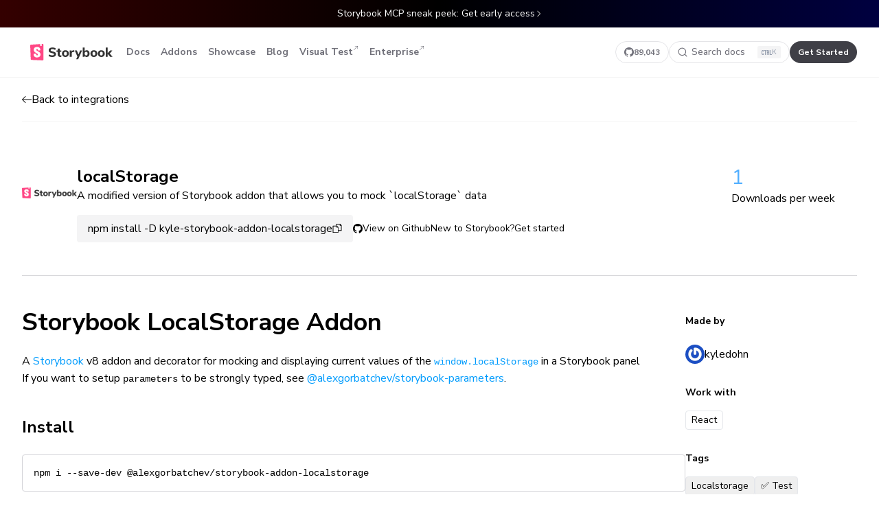

--- FILE ---
content_type: text/html; charset=utf-8
request_url: https://storybook.js.org/addons/kyle-storybook-addon-localstorage
body_size: 17074
content:
<!DOCTYPE html><html lang="en"><head><meta charSet="utf-8"/><meta name="viewport" content="width=device-width, initial-scale=1"/><link rel="preload" href="/addons/_next/static/media/68180864d7f93f02.p.woff2" as="font" crossorigin="" type="font/woff2"/><link rel="stylesheet" href="/addons/_next/static/css/697dde88c3d795e2.css" data-precedence="next"/><link rel="preload" as="script" fetchPriority="low" href="/addons/_next/static/chunks/webpack-158340547200953c.js"/><script src="/addons/_next/static/chunks/1dd3208c-e83cd531ada7e22f.js" async=""></script><script src="/addons/_next/static/chunks/286-ea12ba9417969b71.js" async=""></script><script src="/addons/_next/static/chunks/main-app-4165e424b2102a84.js" async=""></script><script src="/addons/_next/static/chunks/3f5e3cdb-90a1a40a498f8711.js" async=""></script><script src="/addons/_next/static/chunks/cd24890f-dbef9b1749b596a9.js" async=""></script><script src="/addons/_next/static/chunks/469-42f78d2912c0c238.js" async=""></script><script src="/addons/_next/static/chunks/658-5cce8306e4ef1dc5.js" async=""></script><script src="/addons/_next/static/chunks/49-380a9a02d60c5292.js" async=""></script><script src="/addons/_next/static/chunks/818-4a5ee76088195f7a.js" async=""></script><script src="/addons/_next/static/chunks/297-42ba6a506a17d77e.js" async=""></script><script src="/addons/_next/static/chunks/237-9920cdb51f6e2761.js" async=""></script><script src="/addons/_next/static/chunks/app/%5B...addonName%5D/page-bb3c0e3205ef9627.js" async=""></script><script src="/addons/_next/static/chunks/app/layout-6a8a375f806dd29a.js" async=""></script><script src="/addons/_next/static/chunks/app/(home)/page-f4f467818504d832.js" async=""></script><link rel="preload" href="/addons/js/script.pageview-props.tagged-events.js" as="script"/><link rel="preload" href="https://www.googletagmanager.com/gtag/js?id=G-MN8NJ34M7T" as="script"/><title>localStorage | Storybook integrations</title><meta name="description" content="Integrations enable advanced functionality and unlock new workflows. Contributed by core maintainers and the amazing developer community."/><meta property="og:title" content="localStorage | Storybook integrations"/><meta property="og:description" content="Integrations enable advanced functionality and unlock new workflows. Contributed by core maintainers and the amazing developer community."/><meta property="og:url" content="https://storybook.js.org/integrations"/><meta property="og:site_name" content="Storybook"/><meta property="og:image:type" content="image/jpeg"/><meta property="og:image:width" content="1200"/><meta property="og:image:height" content="630"/><meta property="og:image" content="https://storybook.js.org/integrations/addons/opengraph-image.jpg?841db310ba5a3a1e"/><meta name="twitter:card" content="summary_large_image"/><meta name="twitter:title" content="localStorage | Storybook integrations"/><meta name="twitter:description" content="Integrations enable advanced functionality and unlock new workflows. Contributed by core maintainers and the amazing developer community."/><meta name="twitter:image:type" content="image/jpeg"/><meta name="twitter:image:width" content="1200"/><meta name="twitter:image:height" content="630"/><meta name="twitter:image" content="https://storybook.js.org/integrations/addons/opengraph-image.jpg?841db310ba5a3a1e"/><link rel="icon" href="/addons/favicon.ico" type="image/x-icon" sizes="16x16"/><link rel="icon" href="/addons/icon.svg?b451a84c17441cb5" type="image/svg+xml" sizes="any"/><script src="/addons/_next/static/chunks/polyfills-78c92fac7aa8fdd8.js" noModule=""></script></head><body class="min-h-screen bg-white font-sans antialiased dark:bg-slate-950 __variable_e60d00"><div class="ui-text-sm ui-font-normal ui-flex ui-justify-center ui-py-[10px] ui-px-[20px] ui-text-white ui-bg-black ui-bg-gradient-to-r ui-from-[#340000] ui-via-black ui-to-[#000040]"><a href="https://storybook.js.org/blog/storybook-mcp-sneak-peek/" class="ui-flex ui-justify-center ui-items-center ui-gap-2">Storybook MCP sneak peek: Get early access<svg width="10" height="10" viewBox="0 0 10 10" fill="none" xmlns="http://www.w3.org/2000/svg" class="ui-flex-none ui-hidden sm:ui-inline"><path d="M7.93083 5.25261L4.00226 9.18118C3.86279 9.32065 3.63666 9.32065 3.49718 9.18118C3.35771 9.04171 3.35771 8.81558 3.49718 8.6761L7.17322 5.00007L3.49718 1.32404C3.35771 1.18456 3.35771 0.958433 3.49718 0.81896C3.63666 0.679487 3.86279 0.679487 4.00226 0.81896L7.93083 4.74753C8.0703 4.887 8.0703 5.11313 7.93083 5.25261Z" fill="white"></path></svg></a></div><header class="ui-w-full ui-relative ui-z-50 ui-sticky ui-top-0 ui-z-40 ui-backdrop-blur ui-bg-white/80 sm:ui-bg-white/60 dark:ui-bg-slate-950/80 lg:ui-border-b lg:ui-border-black/5 dark:ui-border-slate-800"><div class="ui-mx-auto ui-max-w-8xl"><div class="ui-h-18 ui-py-4 ui-px-4 sm:ui-px-8 md:ui-px-8 lg:ui-border-0 ui-flex ui-items-center ui-justify-between ui-border-b ui-border-zinc-200 dark:ui-border-slate-800"><div class="ui-flex ui-items-center ui-gap-6"><a class="ui-pl-2 md:ui-px-3 ui-h-8 ui-flex ui-items-center" href="/" aria-label="Home"><svg fill="none" height="24" viewBox="0 0 100 20" xmlns="http://www.w3.org/2000/svg"><path class="ui-fill-[#333333] dark:ui-fill-white" clip-rule="evenodd" d="M26.64 15.8314C25.7867 15.8314 24.9653 15.7168 24.176 15.4874C23.3867 15.2581 22.7307 14.9408 22.208 14.5354L23.008 12.7594C24.096 13.5168 25.3173 13.8954 26.672 13.8954C27.376 13.8954 27.9173 13.7808 28.296 13.5514C28.6747 13.3221 28.864 13.0048 28.864 12.5994C28.864 12.2368 28.6907 11.9541 28.344 11.7514C27.9973 11.5488 27.3813 11.3514 26.496 11.1594C25.504 10.9568 24.712 10.7114 24.12 10.4234C23.528 10.1354 23.096 9.78076 22.824 9.35943C22.552 8.93809 22.416 8.4181 22.416 7.79943C22.416 7.11676 22.6053 6.50876 22.984 5.97543C23.3627 5.44209 23.8933 5.02343 24.576 4.71943C25.2587 4.41543 26.048 4.26343 26.944 4.26343C27.744 4.26343 28.5147 4.38076 29.256 4.61543C29.9973 4.8501 30.5867 5.16476 31.024 5.55943L30.224 7.33543C29.1893 6.57809 28.1013 6.19943 26.96 6.19943C26.3093 6.19943 25.7973 6.32476 25.424 6.57543C25.0507 6.8261 24.864 7.17009 24.864 7.60743C24.864 7.86343 24.936 8.07409 25.08 8.23943C25.224 8.40476 25.464 8.55143 25.8 8.67943C26.136 8.80743 26.6133 8.94076 27.232 9.07943C28.6827 9.39943 29.7253 9.81009 30.36 10.3114C30.9947 10.8128 31.312 11.5061 31.312 12.3914C31.312 13.4581 30.9013 14.2981 30.08 14.9114C29.2587 15.5248 28.112 15.8314 26.64 15.8314ZM37.1042 14.0393C37.3495 14.0393 37.6055 14.0233 37.8722 13.9913L37.7442 15.7513C37.4348 15.794 37.1255 15.8153 36.8162 15.8153C35.6215 15.8153 34.7495 15.554 34.2002 15.0313C33.6508 14.5087 33.3762 13.714 33.3762 12.6473V9.63934H31.8882V7.83134H33.3762V5.52734H35.7922V7.83134H37.7602V9.63934H35.7922V12.6313C35.7922 13.57 36.2295 14.0393 37.1042 14.0393ZM42.72 15.8154C41.888 15.8154 41.1573 15.6474 40.528 15.3114C39.8987 14.9754 39.4133 14.5008 39.072 13.8874C38.7307 13.2741 38.56 12.5514 38.56 11.7194C38.56 10.8874 38.7307 10.1648 39.072 9.55143C39.4133 8.93809 39.8987 8.4661 40.528 8.13543C41.1573 7.80476 41.888 7.63943 42.72 7.63943C43.552 7.63943 44.2827 7.80476 44.912 8.13543C45.5413 8.4661 46.0267 8.93809 46.368 9.55143C46.7093 10.1648 46.88 10.8874 46.88 11.7194C46.88 12.5514 46.7093 13.2741 46.368 13.8874C46.0267 14.5008 45.5413 14.9754 44.912 15.3114C44.2827 15.6474 43.552 15.8154 42.72 15.8154ZM42.72 13.9754C43.8933 13.9754 44.48 13.2234 44.48 11.7194C44.48 10.9621 44.328 10.3968 44.024 10.0234C43.72 9.65009 43.2853 9.46343 42.72 9.46343C41.5467 9.46343 40.96 10.2154 40.96 11.7194C40.96 13.2234 41.5467 13.9754 42.72 13.9754ZM53.5681 9.62354L52.2081 9.76754C51.5361 9.83154 51.0615 10.0209 50.7841 10.3355C50.5068 10.6502 50.3681 11.0689 50.3681 11.5915V15.6875H47.9521V7.83154H50.2721V9.15954C50.6668 8.25286 51.4828 7.75687 52.7201 7.67154L53.4241 7.62354L53.5681 9.62354ZM60.588 7.84743H62.956L58.22 18.5674H55.772L57.276 15.2554L54.044 7.84743H56.556L58.54 12.8394L60.588 7.84743ZM68.5559 7.63947C69.2386 7.63947 69.8412 7.8048 70.3639 8.13547C70.8866 8.46614 71.2946 8.93813 71.5879 9.55147C71.8812 10.1648 72.0279 10.8768 72.0279 11.6875C72.0279 12.4981 71.8812 13.2155 71.5879 13.8395C71.2946 14.4635 70.8839 14.9488 70.3559 15.2955C69.8279 15.6421 69.2279 15.8155 68.5559 15.8155C68.0119 15.8155 67.5212 15.7008 67.0839 15.4715C66.6466 15.2421 66.3106 14.9248 66.0759 14.5195V15.6875H63.6919V4.40747H66.1079V8.88747C66.3426 8.4928 66.6759 8.18614 67.1079 7.96747C67.5399 7.7488 68.0226 7.63947 68.5559 7.63947ZM67.8522 13.9755C68.4175 13.9755 68.8548 13.7755 69.1642 13.3755C69.4735 12.9755 69.6282 12.4128 69.6282 11.6875C69.6282 10.9728 69.4735 10.4262 69.1642 10.0475C68.8548 9.66882 68.4175 9.47949 67.8522 9.47949C67.2868 9.47949 66.8495 9.67416 66.5402 10.0635C66.2308 10.4528 66.0762 11.0048 66.0762 11.7195C66.0762 12.4448 66.2308 13.0022 66.5402 13.3915C66.8495 13.7808 67.2868 13.9755 67.8522 13.9755ZM77.2762 15.8154C76.4442 15.8154 75.7135 15.6474 75.0842 15.3114C74.4549 14.9754 73.9695 14.5007 73.6282 13.8874C73.2869 13.2741 73.1162 12.5514 73.1162 11.7194C73.1162 10.8874 73.2869 10.1647 73.6282 9.5514C73.9695 8.93807 74.4549 8.46607 75.0842 8.1354C75.7135 7.80474 76.4442 7.6394 77.2762 7.6394C78.1082 7.6394 78.8389 7.80474 79.4682 8.1354C80.0975 8.46607 80.5829 8.93807 80.9242 9.5514C81.2655 10.1647 81.4362 10.8874 81.4362 11.7194C81.4362 12.5514 81.2655 13.2741 80.9242 13.8874C80.5829 14.5007 80.0975 14.9754 79.4682 15.3114C78.8389 15.6474 78.1082 15.8154 77.2762 15.8154ZM77.2761 13.9754C78.4495 13.9754 79.0361 13.2234 79.0361 11.7194C79.0361 10.962 78.8841 10.3967 78.5801 10.0234C78.2761 9.65004 77.8414 9.46338 77.2761 9.46338C76.1028 9.46338 75.5161 10.2154 75.5161 11.7194C75.5161 13.2234 76.1028 13.9754 77.2761 13.9754ZM86.284 15.8154C85.452 15.8154 84.7213 15.6474 84.092 15.3114C83.4627 14.9754 82.9773 14.5008 82.636 13.8874C82.2947 13.2741 82.124 12.5514 82.124 11.7194C82.124 10.8874 82.2947 10.1648 82.636 9.55143C82.9773 8.93809 83.4627 8.4661 84.092 8.13543C84.7213 7.80476 85.452 7.63943 86.284 7.63943C87.116 7.63943 87.8467 7.80476 88.476 8.13543C89.1053 8.4661 89.5907 8.93809 89.932 9.55143C90.2733 10.1648 90.444 10.8874 90.444 11.7194C90.444 12.5514 90.2733 13.2741 89.932 13.8874C89.5907 14.5008 89.1053 14.9754 88.476 15.3114C87.8467 15.6474 87.116 15.8154 86.284 15.8154ZM86.284 13.9754C87.4574 13.9754 88.044 13.2234 88.044 11.7194C88.044 10.9621 87.892 10.3968 87.588 10.0234C87.284 9.65009 86.8493 9.46343 86.284 9.46343C85.1107 9.46343 84.524 10.2154 84.524 11.7194C84.524 13.2234 85.1107 13.9754 86.284 13.9754ZM100 15.6875H97.0402L94.0322 12.1835V15.6875H91.6162V4.40747H94.0322V11.1915L96.9282 7.84747H99.8082L96.5122 11.5915L100 15.6875Z" fill-rule="evenodd"></path><path d="M0.620279 18.4293L0.000720095 1.92089C-0.0197415 1.37568 0.398305 0.913625 0.942836 0.879592L14.9844 0.00199235C15.5387 -0.0326493 16.0161 0.38859 16.0507 0.942857C16.052 0.96374 16.0527 0.984658 16.0527 1.00558V18.9945C16.0527 19.5498 15.6025 20 15.0471 20C15.0321 20 15.0171 19.9997 15.002 19.999L1.58 19.3962C1.05727 19.3727 0.639903 18.9522 0.620279 18.4293Z" fill="#FF4785"></path><path clip-rule="evenodd" d="M13.8804 0.0710449L11.9479 0.191825L11.8536 2.45837C11.8522 2.49321 11.8629 2.52747 11.884 2.55526C11.9341 2.62126 12.0282 2.63418 12.0942 2.58411L12.9746 1.91625L13.7182 2.50205C13.7461 2.524 13.7808 2.53536 13.8163 2.53413C13.8991 2.53124 13.9639 2.46178 13.961 2.37898L13.8804 0.0710449ZM12.3763 7.66099C12.0225 7.93579 9.38733 8.12329 9.38733 7.73208C9.44302 6.23927 8.77469 6.17383 8.40339 6.17383C8.05066 6.17383 7.45659 6.28046 7.45659 7.08017C7.45659 7.89512 8.32476 8.35519 9.34377 8.8952C10.7914 9.66232 12.5433 10.5908 12.5433 12.927C12.5433 15.1662 10.724 16.4031 8.40339 16.4031C6.00853 16.4031 3.91569 15.4342 4.15205 12.075C4.24488 11.6806 7.2895 11.7743 7.2895 12.075C7.25237 13.4612 7.56798 13.8689 8.36626 13.8689C8.9789 13.8689 9.25737 13.5312 9.25737 12.9625C9.25737 12.1019 8.35281 11.594 7.31222 11.0098C5.90324 10.2187 4.24488 9.28767 4.24488 7.15126C4.24488 5.01868 5.7115 3.59696 8.32913 3.59696C10.9468 3.59696 12.3763 4.9969 12.3763 7.66099Z" fill="white" fill-rule="evenodd"></path></svg></a><nav aria-label="Main" data-orientation="horizontal" dir="ltr" class="min-[940px]:ui-block ui-hidden"><div style="position:relative"><ul data-orientation="horizontal" class="ui-flex ui-gap-2" dir="ltr"><li><a class="ui-inline-flex ui-items-center ui-justify-center ui-whitespace-nowrap ui-rounded-md ui-text-sm ui-font-bold ui-transition-all focus-visible:ui-outline-none focus-visible:ui-ring-2 focus-visible:ui-ring-blue-700 dark:ui-focus-visible:ring-slate-300 ui-duration-300 ui-h-8 ui-px-2 ui-group ui-flex ui-items-center ui-justify-center ui-gap-2 ui-text-sm ui-text-zinc-500 ui-font-bold hover:ui-bg-[rgba(0,0,0,0.04)] hover:ui-text-blue-500 dark:ui-text-white dark:hover:ui-bg-white/5" href="/docs" data-radix-collection-item="">Docs</a></li><li><a class="ui-inline-flex ui-items-center ui-justify-center ui-whitespace-nowrap ui-rounded-md ui-text-sm ui-font-bold ui-transition-all focus-visible:ui-outline-none focus-visible:ui-ring-2 focus-visible:ui-ring-blue-700 dark:ui-focus-visible:ring-slate-300 ui-duration-300 ui-h-8 ui-px-2 ui-group ui-flex ui-items-center ui-justify-center ui-gap-2 ui-text-sm ui-text-zinc-500 ui-font-bold hover:ui-bg-[rgba(0,0,0,0.04)] hover:ui-text-blue-500 dark:ui-text-white dark:hover:ui-bg-white/5" href="/addons" data-radix-collection-item="">Addons</a></li><li><a class="ui-inline-flex ui-items-center ui-justify-center ui-whitespace-nowrap ui-rounded-md ui-text-sm ui-font-bold ui-transition-all focus-visible:ui-outline-none focus-visible:ui-ring-2 focus-visible:ui-ring-blue-700 dark:ui-focus-visible:ring-slate-300 ui-duration-300 ui-h-8 ui-px-2 ui-group ui-flex ui-items-center ui-justify-center ui-gap-2 ui-text-sm ui-text-zinc-500 ui-font-bold hover:ui-bg-[rgba(0,0,0,0.04)] hover:ui-text-blue-500 dark:ui-text-white dark:hover:ui-bg-white/5" href="/showcase" data-radix-collection-item="">Showcase</a></li><li><a class="ui-inline-flex ui-items-center ui-justify-center ui-whitespace-nowrap ui-rounded-md ui-text-sm ui-font-bold ui-transition-all focus-visible:ui-outline-none focus-visible:ui-ring-2 focus-visible:ui-ring-blue-700 dark:ui-focus-visible:ring-slate-300 ui-duration-300 ui-h-8 ui-px-2 ui-group ui-flex ui-items-center ui-justify-center ui-gap-2 ui-text-sm ui-text-zinc-500 ui-font-bold hover:ui-bg-[rgba(0,0,0,0.04)] hover:ui-text-blue-500 dark:ui-text-white dark:hover:ui-bg-white/5" href="/blog" data-radix-collection-item="">Blog</a></li><li><a class="ui-inline-flex ui-items-center ui-justify-center ui-whitespace-nowrap ui-rounded-md ui-text-sm ui-font-bold ui-transition-all focus-visible:ui-outline-none focus-visible:ui-ring-2 focus-visible:ui-ring-blue-700 dark:ui-focus-visible:ring-slate-300 ui-duration-300 ui-h-8 ui-px-2 ui-group ui-flex ui-items-center ui-justify-center ui-gap-2 ui-text-sm ui-text-zinc-500 ui-font-bold hover:ui-bg-[rgba(0,0,0,0.04)] hover:ui-text-blue-500 dark:ui-text-white dark:hover:ui-bg-white/5" href="https://www.chromatic.com/storybook?utm_source=storybook_website&amp;utm_medium=global_nav&amp;utm_campaign=storybook" target="_blank" data-radix-collection-item="">Visual Test<div class="ui-h-full ui-flex ui-items-start ui-py-1.5"><svg fill="none" height="8" viewBox="0 0 8 8" width="8" xmlns="http://www.w3.org/2000/svg"><path d="M2.63695 1.23752C2.63695 1.07155 2.77149 0.937012 2.93746 0.937012L6.76232 0.937012C6.92829 0.937012 7.06283 1.07155 7.06283 1.23752V5.06239C7.06283 5.22835 6.92829 5.36289 6.76232 5.3629C6.59636 5.36289 6.46181 5.22835 6.46181 5.06239L6.46181 1.96302L1.45001 6.97482C1.33266 7.09217 1.14239 7.09217 1.02503 6.97482C0.907673 6.85746 0.907673 6.66719 1.02503 6.54983L6.03683 1.53803L2.93746 1.53803C2.77149 1.53803 2.63695 1.40349 2.63695 1.23752Z" fill="currentColor"></path></svg></div></a></li><li><a class="ui-inline-flex ui-items-center ui-justify-center ui-whitespace-nowrap ui-rounded-md ui-text-sm ui-font-bold ui-transition-all focus-visible:ui-outline-none focus-visible:ui-ring-2 focus-visible:ui-ring-blue-700 dark:ui-focus-visible:ring-slate-300 ui-duration-300 ui-h-8 ui-px-2 ui-group ui-flex ui-items-center ui-justify-center ui-gap-2 ui-text-sm ui-text-zinc-500 ui-font-bold hover:ui-bg-[rgba(0,0,0,0.04)] hover:ui-text-blue-500 dark:ui-text-white dark:hover:ui-bg-white/5" href="https://www.chromatic.com/enterprise?utm_source=storybook_website&amp;utm_medium=global_nav&amp;utm_campaign=storybook" target="_blank" data-radix-collection-item="">Enterprise<div class="ui-h-full ui-flex ui-items-start ui-py-1.5"><svg fill="none" height="8" viewBox="0 0 8 8" width="8" xmlns="http://www.w3.org/2000/svg"><path d="M2.63695 1.23752C2.63695 1.07155 2.77149 0.937012 2.93746 0.937012L6.76232 0.937012C6.92829 0.937012 7.06283 1.07155 7.06283 1.23752V5.06239C7.06283 5.22835 6.92829 5.36289 6.76232 5.3629C6.59636 5.36289 6.46181 5.22835 6.46181 5.06239L6.46181 1.96302L1.45001 6.97482C1.33266 7.09217 1.14239 7.09217 1.02503 6.97482C0.907673 6.85746 0.907673 6.66719 1.02503 6.54983L6.03683 1.53803L2.93746 1.53803C2.77149 1.53803 2.63695 1.40349 2.63695 1.23752Z" fill="currentColor"></path></svg></div></a></li></ul></div></nav></div><div class="ui-flex ui-gap-4"><a aria-label="Star Storybook on GitHub" class="ui-h-8 ui-flex ui-items-center ui-justify-center ui-border ui-rounded-full ui-transition-colors max-[1120px]:ui-hidden ui-px-3 ui-gap-2 focus-visible:ui-outline-none focus-visible:ui-ring-inset focus-visible:ui-ring-2 focus-visible:ui-ring-blue-700 ui-border ui-border-zinc-200 dark:ui-border-slate-700 ui-text-zinc-500 dark:ui-text-white hover:ui-border-zinc-400 dark:hover:ui-border-slate-500" href="https://github.com/storybookjs/storybook" rel="noreferrer noopener" target="_blank"><svg width="14" height="14" viewBox="0 0 14 14" fill="none" xmlns="http://www.w3.org/2000/svg"><path fill-rule="evenodd" clip-rule="evenodd" d="M7 0C3.132 0 0 3.132 0 7a6.996 6.996 0 004.786 6.641c.35.062.482-.149.482-.332 0-.166-.01-.718-.01-1.304-1.758.324-2.213-.429-2.353-.823-.079-.2-.42-.822-.717-.988-.246-.132-.596-.455-.01-.464.552-.009.946.508 1.077.717.63 1.06 1.636.762 2.039.578.061-.455.245-.761.446-.936-1.558-.175-3.185-.779-3.185-3.457 0-.76.271-1.39.717-1.88-.07-.176-.314-.893.07-1.856 0 0 .587-.183 1.925.718a6.495 6.495 0 011.75-.236c.595 0 1.19.078 1.75.236 1.34-.91 1.926-.718 1.926-.718.385.963.14 1.68.07 1.855.446.49.717 1.111.717 1.881 0 2.687-1.636 3.282-3.194 3.457.254.218.473.638.473 1.295 0 .936-.009 1.688-.009 1.925 0 .184.131.402.481.332A7.012 7.012 0 0014 7c0-3.868-3.133-7-7-7z" fill="currentColor"></path></svg><span class="ui-text-xs ui-font-bold">89,043</span></a><div class="[&amp;_.DocSearch-Button]:ui-bg-transparent [&amp;_.DocSearch-Button]:max-[440px]:ui-bg-slate-100 [&amp;_.DocSearch-Button]:max-[440px]:ui-w-full [&amp;_.DocSearch-Button]:ui-rounded-full [&amp;_.DocSearch-Button]:ui-h-8 [&amp;_.DocSearch-Button]:ui-px-3 [&amp;_.DocSearch-Button]:ui-m-0 [&amp;_.DocSearch-Button_.DocSearch-Search-Icon]:ui-w-[14px] [&amp;_.DocSearch-Button_.DocSearch-Search-Icon]:ui-h-[14px] [&amp;_.DocSearch-Button-Placeholder]:ui-text-sm max-[768px]:[&amp;_.DocSearch-Button-Placeholder]:ui-flex [&amp;_.DocSearch-Button-Keys]:ui-bg-red-500 [&amp;_.DocSearch-Button-Keys]:ui-min-w-0 [&amp;_.DocSearch-Button-Keys]:ui-flex [&amp;_.DocSearch-Button-Keys]:ui-items-center [&amp;_.DocSearch-Button-Keys]:ui-gap-1 [&amp;_.DocSearch-Button-Keys]:ui-px-1.5 [&amp;_.DocSearch-Button-Keys]:ui-rounded-sm [&amp;_.DocSearch-Button-Key]:ui-mr-0 [&amp;_.DocSearch-Button-Key]:ui-bg-none [&amp;_.DocSearch-Button-Key]:ui-rounded-none [&amp;_.DocSearch-Button-Key]:ui-shadow-none [&amp;_.DocSearch-Button]:ui-transition-colors hover:[&amp;_.DocSearch-Button]:ui-shadow-none hover:[&amp;_.DocSearch-Button]:ui-border-zinc-400 dark:hover:[&amp;_.DocSearch-Button]:ui-border-slate-500 [&amp;_.DocSearch-Button-Key]:ui-top-0 [&amp;_.DocSearch-Button-Key]:ui-p-0 [&amp;_.DocSearch-Button-Key]:ui-w-auto [&amp;_.DocSearch-Button-Key]:ui-text-[11px] [&amp;_.DocSearch-Button]:ui-border [&amp;_.DocSearch-Button]:ui-border-solid [&amp;_.DocSearch-Button]:ui-border-zinc-200 [&amp;_.DocSearch-Button]:dark:ui-border-slate-700 [&amp;_.DocSearch-Button]:ui-text-zinc-500 [&amp;_.DocSearch-Button]:dark:ui-text-white [&amp;_.DocSearch-Button_.DocSearch-Search-Icon]:ui-text-zinc-500 [&amp;_.DocSearch-Button]:dark:[&amp;_.DocSearch-Button_.DocSearch-Search-Icon]:ui-text-white [&amp;_.DocSearch-Button]:ui-px-3 [&amp;_.DocSearch-Button]:ui-w-44 [&amp;_.DocSearch-Button-Keys]:ui-bg-zinc-100 [&amp;_.DocSearch-Button-Keys]:dark:ui-bg-slate-800 [&amp;_.DocSearch-Button-Key]:dark:ui-text-zinc-400 max-[440px]:ui-hidden" style="--docsearch-primary-color:#5468ff;--docsearch-text-color:#1c1e21;--docsearch-spacing:12px;--docsearch-icon-stroke-width:1.4;--docsearch-highlight-color:var(--docsearch-primary-color);--docsearch-muted-color:#969faf;--docsearch-container-background:rgba(101,108,133,0.8);--docsearch-logo-color:#5468ff;--docsearch-modal-width:560px;--docsearch-modal-height:600px;--docsearch-modal-background:#f5f6f7;--docsearch-modal-shadow:inset 1px 1px 0 0 hsla(0,0%,100%,0.5),0 3px 8px 0 #555a64;--docsearch-hit-height:56px;--docsearch-hit-color:#444950;--docsearch-hit-active-color:#fff;--docsearch-hit-background:#fff;--docsearch-hit-shadow:0 1px 3px 0 #d4d9e1;--docsearch-key-gradient:linear-gradient(-225deg,#d5dbe4,#f8f8f8);--docsearch-key-shadow:inset 0 -2px 0 0 #cdcde6,inset 0 0 1px 1px #fff,0 1px 2px 1px rgba(30,35,90,0.4);--docsearch-key-pressed-shadow:inset 0 -2px 0 0 #cdcde6,inset 0 0 1px 1px #fff,0 1px 1px 0 rgba(30,35,90,0.4);--docsearch-footer-height:44px;--docsearch-footer-background:#fff;--docsearch-footer-shadow:0 -1px 0 0 #e0e3e8,0 -3px 6px 0 rgba(69,98,155,0.12)"><button type="button" class="DocSearch DocSearch-Button" aria-label="Search docs"><span class="DocSearch-Button-Container"><svg width="20" height="20" class="DocSearch-Search-Icon" viewBox="0 0 20 20" aria-hidden="true"><path d="M14.386 14.386l4.0877 4.0877-4.0877-4.0877c-2.9418 2.9419-7.7115 2.9419-10.6533 0-2.9419-2.9418-2.9419-7.7115 0-10.6533 2.9418-2.9419 7.7115-2.9419 10.6533 0 2.9419 2.9418 2.9419 7.7115 0 10.6533z" stroke="currentColor" fill="none" fill-rule="evenodd" stroke-linecap="round" stroke-linejoin="round"></path></svg><span class="DocSearch-Button-Placeholder">Search docs</span></span><span class="DocSearch-Button-Keys"></span></button></div><a class="ui-h-8 ui-flex ui-items-center ui-justify-center ui-rounded-full ui-transition-colors max-[1040px]:ui-hidden ui-px-3 focus-visible:ui-outline-none focus-visible:ui-ring-inset focus-visible:ui-ring-2 focus-visible:ui-ring-blue-700 focus-visible:ui-shadow-[inset_0_0_0_4px_white] dark:focus-visible:ui-shadow-[inset_0_0_0_4px_#0d1026] ui-bg-zinc-700 hover:ui-bg-zinc-900 ui-text-white dark:ui-bg-slate-100 dark:hover:ui-bg-white dark:ui-text-zinc-900" href="/docs"><span class="ui-text-xs ui-font-bold whitespace-nowrap">Get Started</span></a><button class="ui-group ui-flex ui-items-center ui-gap-2 ui-justify-center ui-h-8 ui-w-8 ui-rounded min-[940px]:ui-hidden focus-visible:ui-outline-none focus-visible:ui-ring-2 focus-visible:ui-ring-blue-700 dark:ui-focus-visible:ring-slate-300 ui-duration-300 ui-text-zinc-500 ui-font-bold hover:ui-bg-[rgba(0,0,0,0.04)] hover:ui-text-blue-500 dark:ui-text-white dark:hover:ui-bg-white/5" type="button" id="radix-:R14pba:" aria-haspopup="menu" aria-expanded="false" data-state="closed"><svg width="18" height="18" viewBox="0 0 14 14" fill="none" xmlns="http://www.w3.org/2000/svg"><path d="M13 3.5a.5.5 0 010 1H1a.5.5 0 010-1h12zM13.5 10a.5.5 0 00-.5-.5H1a.5.5 0 000 1h12a.5.5 0 00.5-.5zM13 6.5a.5.5 0 010 1H1a.5.5 0 010-1h12z" fill="currentColor"></path></svg></button></div></div></div></header><script>!function(){try{var d=document.documentElement,c=d.classList;c.remove('light','dark');var e=localStorage.getItem('theme');if('system'===e||(!e&&true)){var t='(prefers-color-scheme: dark)',m=window.matchMedia(t);if(m.media!==t||m.matches){d.style.colorScheme = 'dark';c.add('dark')}else{d.style.colorScheme = 'light';c.add('light')}}else if(e){c.add(e|| '')}if(e==='light'||e==='dark')d.style.colorScheme=e}catch(e){}}()</script><div class="ui-mx-auto ui-px-4 sm:ui-px-8 ui-max-w-8xl md:ui-px-8"><main class="mb-20"><div class="ui-mb-16 ui-h-16 ui-items-center ui-justify-between ui-border-b ui-border-zinc-100 dark:ui-border-slate-800 flex"><a class="ui-flex ui-items-center ui-gap-3 ui-transition-colors hover:ui-text-blue-500" href="/addons"><svg width="14" height="14" viewBox="0 0 14 14" fill="none" xmlns="http://www.w3.org/2000/svg"><path d="M5.354 2.146a.5.5 0 010 .708L1.707 6.5H13.5a.5.5 0 010 1H1.707l3.647 3.646a.5.5 0 01-.708.708l-4.5-4.5a.5.5 0 010-.708l4.5-4.5a.5.5 0 01.708 0z" fill="currentColor"></path></svg> <!-- -->Back to integrations</a></div><div class="mb-12 flex justify-between border-b border-zinc-300 pb-12 dark:border-b-slate-700"><div class="flex flex-col gap-8 md:flex-row"><div style="background-image:url(&#x27;https://user-images.githubusercontent.com/321738/63501763-88dbf600-c4cc-11e9-96cd-94adadc2fd72.png&#x27;)" class="h-20 w-20 bg-contain bg-center bg-no-repeat"></div><div class="flex flex-col items-start"><div class="flex items-center gap-2"><h1 class="text-2xl font-bold">localStorage</h1></div><p class="mb-4">A modified version of Storybook addon that allows you to mock `localStorage` data</p><div class="flex flex-col flex-wrap gap-6 md:flex-row md:items-center"><button class="relative flex cursor-pointer flex-nowrap items-center gap-4 rounded bg-zinc-100 px-4 py-2 dark:bg-slate-800 dark:text-slate-300" type="button">npm install -D kyle-storybook-addon-localstorage<!-- --> <svg width="14" height="14" viewBox="0 0 14 15" fill="none" xmlns="http://www.w3.org/2000/svg"><path fill-rule="evenodd" clip-rule="evenodd" d="M11.746.07A.5.5 0 0011.5.003h-6a.5.5 0 00-.5.5v2.5H.5a.5.5 0 00-.5.5v10a.5.5 0 00.5.5h8a.5.5 0 00.5-.5v-2.5h4.5a.5.5 0 00.5-.5v-8a.498.498 0 00-.15-.357L11.857.154a.506.506 0 00-.11-.085zM9 10.003h4v-7h-1.5a.5.5 0 01-.5-.5v-1.5H6v2h.5a.5.5 0 01.357.15L8.85 5.147c.093.09.15.217.15.357v4.5zm-8-6v9h7v-7H6.5a.5.5 0 01-.5-.5v-1.5H1z" fill="currentColor"></path></svg></button><span class="flex flex-row gap-6 pe-3"><a href="https://github.com/alexgorbatchev/storybook-addon-localstorage" target="_blank" class="flex items-center gap-2 text-sm text-black transition-colors hover:text-blue-500 dark:text-slate-400 dark:hover:text-blue-500" rel="noopener"><svg width="14" height="14" viewBox="0 0 14 14" fill="none" xmlns="http://www.w3.org/2000/svg"><path fill-rule="evenodd" clip-rule="evenodd" d="M7 0C3.132 0 0 3.132 0 7a6.996 6.996 0 004.786 6.641c.35.062.482-.149.482-.332 0-.166-.01-.718-.01-1.304-1.758.324-2.213-.429-2.353-.823-.079-.2-.42-.822-.717-.988-.246-.132-.596-.455-.01-.464.552-.009.946.508 1.077.717.63 1.06 1.636.762 2.039.578.061-.455.245-.761.446-.936-1.558-.175-3.185-.779-3.185-3.457 0-.76.271-1.39.717-1.88-.07-.176-.314-.893.07-1.856 0 0 .587-.183 1.925.718a6.495 6.495 0 011.75-.236c.595 0 1.19.078 1.75.236 1.34-.91 1.926-.718 1.926-.718.385.963.14 1.68.07 1.855.446.49.717 1.111.717 1.881 0 2.687-1.636 3.282-3.194 3.457.254.218.473.638.473 1.295 0 .936-.009 1.688-.009 1.925 0 .184.131.402.481.332A7.012 7.012 0 0014 7c0-3.868-3.133-7-7-7z" fill="currentColor"></path></svg>View on Github</a><span class="flex items-center gap-2 text-sm">New to Storybook?<a href="https://storybook.js.org/docs" class="text-black transition-colors hover:text-blue-500 dark:text-slate-400 dark:hover:text-blue-500">Get started</a></span></span></div></div></div><div class="hidden flex-col pr-8 lg:flex"><div class="mb-4 flex flex-col"><div class="text-3xl text-blue-400">1</div><div class="text-md">Downloads per week</div></div></div></div><div class="flex flex-col gap-12 lg:flex-row"><div class="min-w-0 flex-1"><div><div class="[&amp;_a]:text-blue-500 [&amp;_code]:text-sm [&amp;_h1]:font-bold [&amp;_h1]:mb-6 [&amp;_h1]:mt-0 [&amp;_h1]:text-4xl [&amp;_h2]:font-bold [&amp;_h2]:mb-6 [&amp;_h2]:mt-10 [&amp;_h2]:text-2xl [&amp;_h3]:font-bold [&amp;_h3]:mb-4 [&amp;_h3]:mt-10 [&amp;_h3]:text-xl [&amp;_h4]:font-bold [&amp;_h4]:mb-4 [&amp;_h4]:text-xl [&amp;_hr]:my-10 [&amp;_li]:text-md [&amp;_li]:mb-2 [&amp;_li]:pl-4 [&amp;_li&gt;p]:inline [&amp;_ol]:mb-6 [&amp;_ol]:list-inside [&amp;_ol]:list-decimal [&amp;_ul]:mb-6 [&amp;_ul]:list-inside [&amp;_ul]:list-disc [&amp;_p]:text-md [&amp;_p&gt;code]:text-md [&amp;_p&gt;code]:mb-6 [&amp;_p&gt;code]:mt-0 [&amp;_p&gt;code]:leading-7 [&amp;_p&gt;a]:text-blue-500 [&amp;_pre]:my-6 [&amp;_pre]:w-full [&amp;_pre]:rounded [&amp;_pre]:border [&amp;_pre]:border-zinc-300 [&amp;_pre]:dark:border-slate-700 [&amp;_pre]:dark:bg-slate-900 [&amp;_pre]:ui-max-w-full [&amp;_pre]:overflow-auto [&amp;_pre]:p-4 [&amp;_pre]:text-sm [&amp;_table]:mb-6 [&amp;_table]:w-full [&amp;_table]:text-sm [&amp;_td]:py-4 [&amp;_td]:pr-6 [&amp;_td]:align-top [&amp;_td&gt;code]:text-slate-500 [&amp;_th]:py-4 [&amp;_th]:text-left [&amp;_tr]:border-b [&amp;_tr]:border-b-zinc-200"><h1>Storybook LocalStorage Addon</h1>
<p>A <a href="https://storybook.js.org/">Storybook</a> v8 addon and decorator for mocking and displaying current values of the <a href="https://developer.mozilla.org/en-US/docs/Web/API/Window/localStorage"><code>window.localStorage</code></a> in a Storybook panel</p>
<p>If you want to setup <code>parameters</code> to be strongly typed, see <a href="https://github.com/alexgorbatchev/storybook-parameters">@alexgorbatchev/storybook-parameters</a>.</p>
<p><img src="https://github.com/alexgorbatchev/storybook-addon-localstorage/blob/main/screenshot.png" alt=""></p>
<h2>Install</h2>
<pre><code class="language-sh">npm i --save-dev @alexgorbatchev/storybook-addon-localstorage
</code></pre>
<p>Register the addon in <code>.storybook/main.js</code></p>
<pre><code class="language-ts">export default {
  stories: ['../stories/**/*.stories.tsx'],
  addons: ['@alexgorbatchev/storybook-addon-localstorage'],
};
</code></pre>
<h2>Important</h2>
<ul>
<li>If <code>parameters.localStorage</code> is set, <code>localStorage.clear()</code> will be called before
populating the values.</li>
<li>The values passed into <code>parameters.localStorage</code> <strong>must be strings</strong> because <code>localStorage</code>
only works with strings. You can use <code>JSON.stringify</code> or there's a helper function provided by the addon
called <code>localStorageForStorybook</code>.</li>
<li>Finally, it's important to note that the addon works by polling and diffing mocked values
in <code>localStorage</code> every 100ms.</li>
</ul>
<h2>Usage</h2>
<p>Given a simple component:</p>
<pre><code class="language-tsx">export const Header = () => {
  const [user, setUser, { removeItem }] = useLocalStorage&#x3C;{ name: string }>('user');

  return (
    &#x3C;div>
      {user ? (
        &#x3C;div>
          &#x3C;div>{`Logged in as ${user.name}`}&#x3C;/div>
          &#x3C;Button size="small" label="Log out" onClick={() => removeItem()} />
        &#x3C;/div>
      ) : (
        &#x3C;div>
          &#x3C;div>No one is signed in&#x3C;/div>
          &#x3C;Button size="small" label="Log in" onClick={() => setUser({ name: 'John' })} />
        &#x3C;/div>
      )}
    &#x3C;/div>
  );
};
</code></pre>
<p>You can write a story as</p>
<pre><code class="language-tsx">import { localStorageForStorybook } from '@alexgorbatchev/storybook-addon-localstorage';
import { Meta, StoryObj } from '@storybook/react';

import { Header } from './Header';

const meta: Meta&#x3C;typeof Header> = {
  title: 'Example/Header',
  component: Header,
};

export default meta;

type Story = StoryObj&#x3C;typeof Header>;

export const JohnLoggedIn: Story = {
  parameters: {
    // this helper automatically stringifies the values using `JSON.stringify`
    localStorage: localStorageForStorybook({
      value: 123,
      user: { name: 'John' },
    }),
  },
};

export const JaneLoggedIn: Story = {
  parameters: {
    // if you have own serialzer, you can use it as well
    localStorage: {
      value: '123',
      user: JSON.stringify({ name: 'Jane' }),
    },
  },
};
</code></pre>
<p>Strongly typed example:</p>
<pre><code class="language-tsx">import { Meta, StoryObj } from '@alexgorbatchev/storybook-parameters';
import { LocalStorageParameters } from '@alexgorbatchev/storybook-addon-localstorage';

interface StoryParameters extends LocalStorageParameters {}

const meta: Meta&#x3C;typeof Header, StoryParameters> = {
  title: 'Header',
  component: Header,
};

export default meta;

type Story = StoryObj&#x3C;typeof Header, StoryParameters>;

export const JohnLoggedIn: Story = {
  parameters: {
    // `localStorage` will show up in `Parameters`
    localStorage: {
      key: 'value',
    },
  },
};
</code></pre>
<h2>Development Scripts</h2>
<ul>
<li><code>npm run storybook</code> starts Storybook</li>
<li><code>tsup</code> build <code>./dist</code></li>
</ul>
</div></div></div><div class="flex-shrink-0 md:w-[250px]"><div class="flex items-center py-2 mb-4 text-sm font-bold">Made by</div><ul class="flex flex-col gap-4 mb-6"><li class="flex items-center gap-2"><div class="relative overflow-hidden rounded-full h-7 w-7"><img alt="kyledohn" loading="lazy" decoding="async" data-nimg="fill" style="position:absolute;height:100%;width:100%;left:0;top:0;right:0;bottom:0;color:transparent" src="https://www.gravatar.com/avatar/5534f376000e0e0fd6f438dfc5b752d0?s=200"/></div>kyledohn</li></ul><div class="flex items-center py-2 mt-6 mb-2 text-sm font-bold">Work with</div><ul class="flex flex-wrap gap-2"><div class="ui-outline-offset-3 ui-inline-flex ui-h-7 ui-items-center ui-justify-center ui-gap-1 ui-rounded ui-border ui-px-2 ui-text-sm ui-cursor-default dark:ui-border-slate-700 dark:ui-text-slate-400">React</div></ul><div class="flex items-center py-2 mt-6 mb-2 text-sm font-bold">Tags</div><ul class="flex flex-wrap gap-2 mb-6"><button class="ui-outline-offset-3 ui-inline-flex ui-h-7 ui-items-center ui-justify-center ui-gap-1 ui-rounded ui-border ui-px-2 ui-text-sm ui-outline-blue-500 ui-transition-colors hover:ui-border-blue-500 hover:ui-text-blue-500 dark:ui-border-slate-700 dark:ui-text-slate-400 dark:hover:ui-border-blue-500 dark:hover:ui-text-blue-500"><a href="/addons/tag/localstorage">Localstorage</a></button><button class="ui-outline-offset-3 ui-inline-flex ui-h-7 ui-items-center ui-justify-center ui-gap-1 ui-rounded ui-border ui-px-2 ui-text-sm ui-outline-blue-500 ui-transition-colors hover:ui-border-blue-500 hover:ui-text-blue-500 dark:ui-border-slate-700 dark:ui-text-slate-400 dark:hover:ui-border-blue-500 dark:hover:ui-text-blue-500"><a href="/addons/tag/test">✅ Test</a></button></ul><div class="flex flex-col gap-4 pt-6 mt-6 border-t border-t-zinc-300 dark:border-t-slate-700"><a href="/docs/addons/install-addons" class="flex items-center gap-2 text-sm transition-colors hover:text-blue-500 dark:text-slate-400 dark:hover:text-blue-500"><svg width="14" height="14" viewBox="0 0 14 14" fill="none" xmlns="http://www.w3.org/2000/svg"><path fill-rule="evenodd" clip-rule="evenodd" d="M13 2a2 2 0 00-2-2H1.5a.5.5 0 00-.5.5v13a.5.5 0 00.5.5H11a2 2 0 002-2V2zM3 13h8a1 1 0 001-1V2a1 1 0 00-1-1H7v6.004a.5.5 0 01-.856.352l-.002-.002L5.5 6.71l-.645.647A.5.5 0 014 7.009V1H3v12zM5 1v4.793l.146-.146a.5.5 0 01.743.039l.111.11V1H5z" fill="currentColor"></path></svg> How to install addons</a><a href="/docs/addons/writing-addons" class="flex items-center gap-2 text-sm transition-colors hover:text-blue-500 dark:text-slate-400 dark:hover:text-blue-500"><svg width="14" height="14" viewBox="0 0 14 14" fill="none" xmlns="http://www.w3.org/2000/svg"><path fill-rule="evenodd" clip-rule="evenodd" d="M13.854 2.146l-2-2a.5.5 0 00-.708 0l-1.5 1.5-8.995 8.995a.499.499 0 00-.143.268L.012 13.39a.495.495 0 00.135.463.5.5 0 00.462.134l2.482-.496a.495.495 0 00.267-.143l8.995-8.995 1.5-1.5a.5.5 0 000-.708zM12 3.293l.793-.793L11.5 1.207 10.707 2 12 3.293zm-2-.586L1.707 11 3 12.293 11.293 4 10 2.707zM1.137 12.863l.17-.849.679.679-.849.17z" fill="currentColor"></path></svg> Create an addon</a></div></div></div></main></div><footer class="ui-bg-slate-50 ui-text-slate-800 ui-border-t ui-border-zinc-200 dark:ui-bg-slate-950 dark:ui-text-white dark:ui-border-zinc-700"><div class="ui-mx-auto ui-px-4 sm:ui-px-8 ui-max-w-8xl md:ui-px-8 lg:ui-px-8 ui-py-12"><div class="ui-mb-14"><div class="ui-mb-4 ui-font-bold ui-text-md">Join the community</div><div class="ui-flex ui-flex-col ui-items-start ui-gap-8 lg:ui-flex-row lg:ui-justify-between lg:ui-items-center"><div class="ui-flex ui-flex-col ui-w-full sm:ui-w-auto ui-gap-4 sm:ui-flex-row sm:ui-items-center sm:ui-gap-6"><form class="ui-relative ui-w-full ui-min-w-[360px] ui-h-12"><input class="ui-rounded-md ui-w-full ui-h-full ui-transition-color ui-text-zinc-800 ui-border dark:ui-text-white ui-bg-white dark:ui-bg-slate-900 ui-border-zinc-200 dark:ui-border-slate-700 ui-pl-4 ui-pr-[100px]" id="email" type="email" placeholder="you@domain.com" autoCapitalize="off" autoCorrect="off" name="email" value=""/><button class="ui-absolute ui-flex ui-items-center ui-justify-center ui-gap-2 ui-px-2 ui-font-bold ui-text-white ui-transition-all ui-duration-300 -ui-translate-y-1/2 ui-bg-blue-500 ui-whitespace-nowrap ui-ring-offset-white focus-visible:ui-outline-none focus-visible:ui-ring-2 focus-visible:ui-ring-blue-700 focus-visible:ui-ring-offset-2 disabled:ui-pointer-events-none disabled:ui-opacity-50 dark:ui-ring-offset-slate-950 dark:focus-visible:ui-ring-slate-300 hover:ui-bg-blue-600 ui-right-2 ui-top-1/2 group ui-h-8 ui-right-2 ui-text-sm ui-rounded-md" type="submit" aria-disabled="false">Subscribe</button></form><div class="ui-text-slate-400 w-full">7,044 developers and counting</div></div><div class="ui-flex ui-items-center ui-gap-4"><a class="ui-flex ui-items-center ui-justify-center ui-border ui-border-zinc-200 ui-rounded-full ui-h-12 ui-w-12 hover:-ui-translate-y-1 ui-transition-all ui-bg-white hover:ui-border-zinc-400 dark:ui-bg-slate-900 dark:ui-border-slate-700 dark:hover:ui-border-slate-500" href="http://github.com/storybookjs" rel="noreferrer" target="_blank" aria-label="GitHub"><svg width="18" height="18" viewBox="0 0 14 14" fill="none" xmlns="http://www.w3.org/2000/svg"><path fill-rule="evenodd" clip-rule="evenodd" d="M7 0C3.132 0 0 3.132 0 7a6.996 6.996 0 004.786 6.641c.35.062.482-.149.482-.332 0-.166-.01-.718-.01-1.304-1.758.324-2.213-.429-2.353-.823-.079-.2-.42-.822-.717-.988-.246-.132-.596-.455-.01-.464.552-.009.946.508 1.077.717.63 1.06 1.636.762 2.039.578.061-.455.245-.761.446-.936-1.558-.175-3.185-.779-3.185-3.457 0-.76.271-1.39.717-1.88-.07-.176-.314-.893.07-1.856 0 0 .587-.183 1.925.718a6.495 6.495 0 011.75-.236c.595 0 1.19.078 1.75.236 1.34-.91 1.926-.718 1.926-.718.385.963.14 1.68.07 1.855.446.49.717 1.111.717 1.881 0 2.687-1.636 3.282-3.194 3.457.254.218.473.638.473 1.295 0 .936-.009 1.688-.009 1.925 0 .184.131.402.481.332A7.012 7.012 0 0014 7c0-3.868-3.133-7-7-7z" fill="currentColor"></path></svg></a><a class="ui-flex ui-items-center ui-justify-center ui-border ui-border-zinc-200 ui-rounded-full ui-h-12 ui-w-12 hover:-ui-translate-y-1 ui-transition-all ui-bg-white hover:ui-border-zinc-400 dark:ui-bg-slate-900 dark:ui-border-slate-700 dark:hover:ui-border-slate-500" href="https://bsky.app/profile/storybook.js.org" rel="noreferrer" target="_blank" aria-label="BlueSky"><svg width="18" height="18" viewBox="0 0 600 530" fill="none" xmlns="http://www.w3.org/2000/svg"><path d="m135.72 44.03c66.496 49.921 138.02 151.14 164.28 205.46 26.262-54.316 97.782-155.54 164.28-205.46 47.98-36.021 125.72-63.892 125.72 24.795 0 17.712-10.155 148.79-16.111 170.07-20.703 73.984-96.144 92.854-163.25 81.433 117.3 19.964 147.14 86.092 82.697 152.22-122.39 125.59-175.91-31.511-189.63-71.766-2.514-7.3797-3.6904-10.832-3.7077-7.8964-0.0174-2.9357-1.1937 0.51669-3.7077 7.8964-13.714 40.255-67.233 197.36-189.63 71.766-64.444-66.128-34.605-132.26 82.697-152.22-67.108 11.421-142.55-7.4491-163.25-81.433-5.9562-21.282-16.111-152.36-16.111-170.07 0-88.687 77.742-60.816 125.72-24.795z" fill="currentColor"></path></svg></a><a class="ui-flex ui-items-center ui-justify-center ui-border ui-border-zinc-200 ui-rounded-full ui-h-12 ui-w-12 hover:-ui-translate-y-1 ui-transition-all ui-bg-white hover:ui-border-zinc-400 dark:ui-bg-slate-900 dark:ui-border-slate-700 dark:hover:ui-border-slate-500" href="https://twitter.com/storybookjs" rel="noreferrer" target="_blank" aria-label="Twitter"><svg width="18" height="18" viewBox="0 0 14 14" fill="none" xmlns="http://www.w3.org/2000/svg"><path d="M11.02.446h2.137L8.49 5.816l5.51 7.28H9.67L6.298 8.683l-3.88 4.413H.282l5.004-5.735L0 .446h4.442l3.064 4.048L11.02.446zm-.759 11.357h1.18L3.796 1.655H2.502l7.759 10.148z" fill="currentColor"></path></svg></a><a class="ui-flex ui-items-center ui-justify-center ui-border ui-border-zinc-200 ui-rounded-full ui-h-12 ui-w-12 hover:-ui-translate-y-1 ui-transition-all ui-bg-white hover:ui-border-zinc-400 dark:ui-bg-slate-900 dark:ui-border-slate-700 dark:hover:ui-border-slate-500" href="https://discord.gg/storybook" rel="noreferrer" target="_blank" aria-label="Storybook"><svg width="18" height="18" viewBox="0 0 14 14" fill="none" xmlns="http://www.w3.org/2000/svg"><path d="M11.852 2.885c-.893-.41-1.85-.712-2.85-.884a.043.043 0 00-.046.021c-.123.22-.26.505-.355.73a10.658 10.658 0 00-3.2 0 7.377 7.377 0 00-.36-.73.045.045 0 00-.046-.021c-1 .172-1.957.474-2.85.884a.04.04 0 00-.019.016C.311 5.612-.186 8.257.058 10.869a.048.048 0 00.018.033 11.608 11.608 0 003.496 1.767.045.045 0 00.049-.016c.27-.368.51-.755.715-1.163a.044.044 0 00-.024-.062 7.661 7.661 0 01-1.092-.52.045.045 0 01-.005-.075c.074-.055.147-.112.217-.17a.043.043 0 01.046-.006c2.29 1.046 4.771 1.046 7.035 0a.043.043 0 01.046.006c.07.057.144.115.218.17a.045.045 0 01-.004.075 7.186 7.186 0 01-1.093.52.045.045 0 00-.024.062c.21.407.45.795.715 1.162.011.016.03.023.05.017a11.57 11.57 0 003.5-1.767.045.045 0 00.019-.032c.292-3.02-.49-5.643-2.07-7.969a.036.036 0 00-.018-.016zM4.678 9.279c-.69 0-1.258-.634-1.258-1.411 0-.778.558-1.411 1.258-1.411.707 0 1.27.639 1.259 1.41 0 .778-.558 1.412-1.259 1.412zm4.652 0c-.69 0-1.258-.634-1.258-1.411 0-.778.557-1.411 1.258-1.411.707 0 1.27.639 1.258 1.41 0 .778-.551 1.412-1.258 1.412z" fill="currentColor"></path></svg></a><a class="ui-flex ui-items-center ui-justify-center ui-border ui-border-zinc-200 ui-rounded-full ui-h-12 ui-w-12 hover:-ui-translate-y-1 ui-transition-all ui-bg-white hover:ui-border-zinc-400 dark:ui-bg-slate-900 dark:ui-border-slate-700 dark:hover:ui-border-slate-500" href="https://www.youtube.com/channel/UCr7Quur3eIyA_oe8FNYexfg" rel="noreferrer" target="_blank" aria-label="Youtube"><svg width="18" height="18" viewBox="0 0 14 14" fill="none" xmlns="http://www.w3.org/2000/svg"><path fill-rule="evenodd" clip-rule="evenodd" d="M13.99 8.172c.005-.281.007-.672.007-1.172 0-.5-.002-.89-.007-1.172a14.952 14.952 0 00-.066-1.066 9.638 9.638 0 00-.169-1.153c-.083-.38-.264-.7-.542-.96a1.667 1.667 0 00-.972-.454C11.084 2.065 9.337 2 6.999 2s-4.085.065-5.241.195a1.65 1.65 0 00-.969.453c-.276.26-.455.58-.539.961a8.648 8.648 0 00-.176 1.153c-.039.43-.061.785-.066 1.066C.002 6.11 0 6.5 0 7c0 .5.002.89.008 1.172.005.281.027.637.066 1.067.04.43.095.813.168 1.152.084.38.265.7.543.96.279.261.603.412.973.453 1.156.13 2.902.196 5.24.196 2.34 0 4.087-.065 5.243-.196a1.65 1.65 0 00.967-.453c.276-.26.456-.58.54-.96.077-.339.136-.722.175-1.152.04-.43.062-.786.067-1.067zM9.762 6.578A.45.45 0 019.997 7a.45.45 0 01-.235.422l-3.998 2.5a.442.442 0 01-.266.078.538.538 0 01-.242-.063.465.465 0 01-.258-.437v-5c0-.197.086-.343.258-.437a.471.471 0 01.508.016l3.998 2.5z" fill="currentColor"></path></svg></a></div></div></div><div class="ui-flex ui-flex-wrap ui-mb-6 sm:ui-mb-20"><div class="ui-flex ui-flex-col ui-w-full ui-gap-3 ui-mb-12 sm:ui-w-1/2 md:ui-flex-1 md:ui-mb-0"><div class="ui-font-bold ui-text-md">Why</div><a class="hover:ui-text-blue-500 ui-transition-colors ui-text-md ui-text-zinc-600 dark:ui-text-slate-400" href="/docs/get-started/why-storybook">Why Storybook</a><a class="hover:ui-text-blue-500 ui-transition-colors ui-text-md ui-text-zinc-600 dark:ui-text-slate-400" href="https://componentdriven.org/" rel="noreferrer" target="_blank">Component driven UI</a></div><div class="ui-flex ui-flex-col ui-w-full ui-gap-3 ui-mb-12 sm:ui-w-1/2 md:ui-flex-1 md:ui-mb-0"><div class="ui-font-bold ui-text-md">Docs</div><a class="hover:ui-text-blue-500 ui-transition-colors ui-text-md ui-text-zinc-600 dark:ui-text-slate-400" href="/docs">Guides</a><a class="hover:ui-text-blue-500 ui-transition-colors ui-text-md ui-text-zinc-600 dark:ui-text-slate-400" href="/tutorials">Tutorials</a><a class="hover:ui-text-blue-500 ui-transition-colors ui-text-md ui-text-zinc-600 dark:ui-text-slate-400" href="/releases">Changelog</a><a class="hover:ui-text-blue-500 ui-transition-colors ui-text-md ui-text-zinc-600 dark:ui-text-slate-400" href="/docs/configure/telemetry">Telemetry</a></div><div class="ui-flex ui-flex-col ui-w-full ui-gap-3 ui-mb-12 sm:ui-w-1/2 md:ui-flex-1 md:ui-mb-0"><div class="ui-font-bold ui-text-md">Community</div><a class="hover:ui-text-blue-500 ui-transition-colors ui-text-md ui-text-zinc-600 dark:ui-text-slate-400" href="/integrations">Addons</a><a class="hover:ui-text-blue-500 ui-transition-colors ui-text-md ui-text-zinc-600 dark:ui-text-slate-400" href="/community">Get involved</a><a class="hover:ui-text-blue-500 ui-transition-colors ui-text-md ui-text-zinc-600 dark:ui-text-slate-400" href="/blog">Blog</a></div><div class="ui-flex ui-flex-col ui-w-full ui-gap-3 ui-mb-12 sm:ui-w-1/2 md:ui-flex-1 md:ui-mb-0"><div class="ui-font-bold ui-text-md">Showcase</div><a class="hover:ui-text-blue-500 ui-transition-colors ui-text-md ui-text-zinc-600 dark:ui-text-slate-400" href="/showcase">Explore</a><a class="hover:ui-text-blue-500 ui-transition-colors ui-text-md ui-text-zinc-600 dark:ui-text-slate-400" href="/showcase/about">About</a></div></div><div class="ui-flex ui-flex-col ui-justify-between ui-gap-12 sm:ui-flex-row sm:ui-gap-0"><div class="ui-flex ui-gap-4 sm:ui-gap-8"><div class="ui-border-r ui-border-zinc-200 ui-pr-4 sm:ui-pr-8 dark:ui-border-zinc-600"><div class="mb-2 text-sm ui-text-zinc-600 dark:ui-text-zinc-400">Open source software</div><svg fill="none" height="24" viewBox="0 0 100 20" xmlns="http://www.w3.org/2000/svg"><path class="ui-fill-[#333333] dark:ui-fill-white" clip-rule="evenodd" d="M26.64 15.8314C25.7867 15.8314 24.9653 15.7168 24.176 15.4874C23.3867 15.2581 22.7307 14.9408 22.208 14.5354L23.008 12.7594C24.096 13.5168 25.3173 13.8954 26.672 13.8954C27.376 13.8954 27.9173 13.7808 28.296 13.5514C28.6747 13.3221 28.864 13.0048 28.864 12.5994C28.864 12.2368 28.6907 11.9541 28.344 11.7514C27.9973 11.5488 27.3813 11.3514 26.496 11.1594C25.504 10.9568 24.712 10.7114 24.12 10.4234C23.528 10.1354 23.096 9.78076 22.824 9.35943C22.552 8.93809 22.416 8.4181 22.416 7.79943C22.416 7.11676 22.6053 6.50876 22.984 5.97543C23.3627 5.44209 23.8933 5.02343 24.576 4.71943C25.2587 4.41543 26.048 4.26343 26.944 4.26343C27.744 4.26343 28.5147 4.38076 29.256 4.61543C29.9973 4.8501 30.5867 5.16476 31.024 5.55943L30.224 7.33543C29.1893 6.57809 28.1013 6.19943 26.96 6.19943C26.3093 6.19943 25.7973 6.32476 25.424 6.57543C25.0507 6.8261 24.864 7.17009 24.864 7.60743C24.864 7.86343 24.936 8.07409 25.08 8.23943C25.224 8.40476 25.464 8.55143 25.8 8.67943C26.136 8.80743 26.6133 8.94076 27.232 9.07943C28.6827 9.39943 29.7253 9.81009 30.36 10.3114C30.9947 10.8128 31.312 11.5061 31.312 12.3914C31.312 13.4581 30.9013 14.2981 30.08 14.9114C29.2587 15.5248 28.112 15.8314 26.64 15.8314ZM37.1042 14.0393C37.3495 14.0393 37.6055 14.0233 37.8722 13.9913L37.7442 15.7513C37.4348 15.794 37.1255 15.8153 36.8162 15.8153C35.6215 15.8153 34.7495 15.554 34.2002 15.0313C33.6508 14.5087 33.3762 13.714 33.3762 12.6473V9.63934H31.8882V7.83134H33.3762V5.52734H35.7922V7.83134H37.7602V9.63934H35.7922V12.6313C35.7922 13.57 36.2295 14.0393 37.1042 14.0393ZM42.72 15.8154C41.888 15.8154 41.1573 15.6474 40.528 15.3114C39.8987 14.9754 39.4133 14.5008 39.072 13.8874C38.7307 13.2741 38.56 12.5514 38.56 11.7194C38.56 10.8874 38.7307 10.1648 39.072 9.55143C39.4133 8.93809 39.8987 8.4661 40.528 8.13543C41.1573 7.80476 41.888 7.63943 42.72 7.63943C43.552 7.63943 44.2827 7.80476 44.912 8.13543C45.5413 8.4661 46.0267 8.93809 46.368 9.55143C46.7093 10.1648 46.88 10.8874 46.88 11.7194C46.88 12.5514 46.7093 13.2741 46.368 13.8874C46.0267 14.5008 45.5413 14.9754 44.912 15.3114C44.2827 15.6474 43.552 15.8154 42.72 15.8154ZM42.72 13.9754C43.8933 13.9754 44.48 13.2234 44.48 11.7194C44.48 10.9621 44.328 10.3968 44.024 10.0234C43.72 9.65009 43.2853 9.46343 42.72 9.46343C41.5467 9.46343 40.96 10.2154 40.96 11.7194C40.96 13.2234 41.5467 13.9754 42.72 13.9754ZM53.5681 9.62354L52.2081 9.76754C51.5361 9.83154 51.0615 10.0209 50.7841 10.3355C50.5068 10.6502 50.3681 11.0689 50.3681 11.5915V15.6875H47.9521V7.83154H50.2721V9.15954C50.6668 8.25286 51.4828 7.75687 52.7201 7.67154L53.4241 7.62354L53.5681 9.62354ZM60.588 7.84743H62.956L58.22 18.5674H55.772L57.276 15.2554L54.044 7.84743H56.556L58.54 12.8394L60.588 7.84743ZM68.5559 7.63947C69.2386 7.63947 69.8412 7.8048 70.3639 8.13547C70.8866 8.46614 71.2946 8.93813 71.5879 9.55147C71.8812 10.1648 72.0279 10.8768 72.0279 11.6875C72.0279 12.4981 71.8812 13.2155 71.5879 13.8395C71.2946 14.4635 70.8839 14.9488 70.3559 15.2955C69.8279 15.6421 69.2279 15.8155 68.5559 15.8155C68.0119 15.8155 67.5212 15.7008 67.0839 15.4715C66.6466 15.2421 66.3106 14.9248 66.0759 14.5195V15.6875H63.6919V4.40747H66.1079V8.88747C66.3426 8.4928 66.6759 8.18614 67.1079 7.96747C67.5399 7.7488 68.0226 7.63947 68.5559 7.63947ZM67.8522 13.9755C68.4175 13.9755 68.8548 13.7755 69.1642 13.3755C69.4735 12.9755 69.6282 12.4128 69.6282 11.6875C69.6282 10.9728 69.4735 10.4262 69.1642 10.0475C68.8548 9.66882 68.4175 9.47949 67.8522 9.47949C67.2868 9.47949 66.8495 9.67416 66.5402 10.0635C66.2308 10.4528 66.0762 11.0048 66.0762 11.7195C66.0762 12.4448 66.2308 13.0022 66.5402 13.3915C66.8495 13.7808 67.2868 13.9755 67.8522 13.9755ZM77.2762 15.8154C76.4442 15.8154 75.7135 15.6474 75.0842 15.3114C74.4549 14.9754 73.9695 14.5007 73.6282 13.8874C73.2869 13.2741 73.1162 12.5514 73.1162 11.7194C73.1162 10.8874 73.2869 10.1647 73.6282 9.5514C73.9695 8.93807 74.4549 8.46607 75.0842 8.1354C75.7135 7.80474 76.4442 7.6394 77.2762 7.6394C78.1082 7.6394 78.8389 7.80474 79.4682 8.1354C80.0975 8.46607 80.5829 8.93807 80.9242 9.5514C81.2655 10.1647 81.4362 10.8874 81.4362 11.7194C81.4362 12.5514 81.2655 13.2741 80.9242 13.8874C80.5829 14.5007 80.0975 14.9754 79.4682 15.3114C78.8389 15.6474 78.1082 15.8154 77.2762 15.8154ZM77.2761 13.9754C78.4495 13.9754 79.0361 13.2234 79.0361 11.7194C79.0361 10.962 78.8841 10.3967 78.5801 10.0234C78.2761 9.65004 77.8414 9.46338 77.2761 9.46338C76.1028 9.46338 75.5161 10.2154 75.5161 11.7194C75.5161 13.2234 76.1028 13.9754 77.2761 13.9754ZM86.284 15.8154C85.452 15.8154 84.7213 15.6474 84.092 15.3114C83.4627 14.9754 82.9773 14.5008 82.636 13.8874C82.2947 13.2741 82.124 12.5514 82.124 11.7194C82.124 10.8874 82.2947 10.1648 82.636 9.55143C82.9773 8.93809 83.4627 8.4661 84.092 8.13543C84.7213 7.80476 85.452 7.63943 86.284 7.63943C87.116 7.63943 87.8467 7.80476 88.476 8.13543C89.1053 8.4661 89.5907 8.93809 89.932 9.55143C90.2733 10.1648 90.444 10.8874 90.444 11.7194C90.444 12.5514 90.2733 13.2741 89.932 13.8874C89.5907 14.5008 89.1053 14.9754 88.476 15.3114C87.8467 15.6474 87.116 15.8154 86.284 15.8154ZM86.284 13.9754C87.4574 13.9754 88.044 13.2234 88.044 11.7194C88.044 10.9621 87.892 10.3968 87.588 10.0234C87.284 9.65009 86.8493 9.46343 86.284 9.46343C85.1107 9.46343 84.524 10.2154 84.524 11.7194C84.524 13.2234 85.1107 13.9754 86.284 13.9754ZM100 15.6875H97.0402L94.0322 12.1835V15.6875H91.6162V4.40747H94.0322V11.1915L96.9282 7.84747H99.8082L96.5122 11.5915L100 15.6875Z" fill-rule="evenodd"></path><path d="M0.620279 18.4293L0.000720095 1.92089C-0.0197415 1.37568 0.398305 0.913625 0.942836 0.879592L14.9844 0.00199235C15.5387 -0.0326493 16.0161 0.38859 16.0507 0.942857C16.052 0.96374 16.0527 0.984658 16.0527 1.00558V18.9945C16.0527 19.5498 15.6025 20 15.0471 20C15.0321 20 15.0171 19.9997 15.002 19.999L1.58 19.3962C1.05727 19.3727 0.639903 18.9522 0.620279 18.4293Z" fill="#FF4785"></path><path clip-rule="evenodd" d="M13.8804 0.0710449L11.9479 0.191825L11.8536 2.45837C11.8522 2.49321 11.8629 2.52747 11.884 2.55526C11.9341 2.62126 12.0282 2.63418 12.0942 2.58411L12.9746 1.91625L13.7182 2.50205C13.7461 2.524 13.7808 2.53536 13.8163 2.53413C13.8991 2.53124 13.9639 2.46178 13.961 2.37898L13.8804 0.0710449ZM12.3763 7.66099C12.0225 7.93579 9.38733 8.12329 9.38733 7.73208C9.44302 6.23927 8.77469 6.17383 8.40339 6.17383C8.05066 6.17383 7.45659 6.28046 7.45659 7.08017C7.45659 7.89512 8.32476 8.35519 9.34377 8.8952C10.7914 9.66232 12.5433 10.5908 12.5433 12.927C12.5433 15.1662 10.724 16.4031 8.40339 16.4031C6.00853 16.4031 3.91569 15.4342 4.15205 12.075C4.24488 11.6806 7.2895 11.7743 7.2895 12.075C7.25237 13.4612 7.56798 13.8689 8.36626 13.8689C8.9789 13.8689 9.25737 13.5312 9.25737 12.9625C9.25737 12.1019 8.35281 11.594 7.31222 11.0098C5.90324 10.2187 4.24488 9.28767 4.24488 7.15126C4.24488 5.01868 5.7115 3.59696 8.32913 3.59696C10.9468 3.59696 12.3763 4.9969 12.3763 7.66099Z" fill="white" fill-rule="evenodd"></path></svg></div><div><div class="mb-2 text-sm ui-text-zinc-600 dark:ui-text-zinc-400">Maintained by</div><a class="text-inherit no-underline" href="https://www.chromatic.com/storybook?utm_source=storybook_website&amp;utm_medium=footer&amp;utm_campaign=storybook"><svg fill="none" height="24" role="img" viewBox="0 0 149 29" xmlns="http://www.w3.org/2000/svg"><title>Chromatic</title><path class="ui-fill-[#333333] dark:ui-fill-white" clip-rule="evenodd" d="M116.268 17.73c0 1.274-1.199 2.077-2.882 2.077-1.484 0-2.283-.525-2.283-1.521 0-1.025.828-1.468 2.083-1.468h3.082v.913Zm-2.169-7.803c-2.497 0-3.916.83-4.966 2.014-.019.019-.037.04-.055.061l.03.029 2.081 1.165c.617-.528 1.442-.944 2.683-.944 1.54 0 2.396.774 2.396 2.629h-3.282c-2.71.028-4.708 1.078-4.708 3.487 0 2.602 1.941 3.681 4.309 3.681 1.769 0 2.909-.664 3.766-1.91l-.085 1.66h2.881v-6.863c0-3.432-2.168-5.009-5.05-5.009Zm32.595 8.297a3.643 3.643 0 0 1-2.768 1.26c-1.987 0-3.603-1.57-3.603-3.497 0-1.927 1.616-3.495 3.603-3.495 1.106 0 2.097.487 2.76 1.251l2.307-1.293a6.297 6.297 0 0 0-5.067-2.523c-3.451 0-6.247 2.714-6.247 6.06 0 3.348 2.796 6.062 6.247 6.062A6.297 6.297 0 0 0 149 19.516l-2.306-1.292Zm-101.21 0a3.643 3.643 0 0 1-2.768 1.26c-1.987 0-3.603-1.57-3.603-3.497 0-1.927 1.616-3.495 3.603-3.495 1.106 0 2.097.487 2.76 1.251l2.307-1.293a6.296 6.296 0 0 0-5.067-2.523c-3.451 0-6.247 2.714-6.247 6.06 0 3.348 2.796 6.062 6.247 6.062a6.299 6.299 0 0 0 5.074-2.533l-2.306-1.292Zm42.18-8.048h2.882l-.057 1.993c.8-1.467 2.026-2.242 3.567-2.242 1.74 0 2.882.802 3.509 2.214.941-1.384 2.367-2.214 4.107-2.214 2.825 0 4.507 1.827 4.507 4.787V21.8h-2.88v-6.808c0-1.606-.6-2.492-2.254-2.492-1.682 0-2.682.997-2.682 2.935V21.8h-2.88v-6.808c0-1.606-.572-2.492-2.226-2.492-1.713 0-2.711.997-2.711 2.935V21.8h-2.881V10.176Zm-37.79-6.724h2.88v8.772c.771-1.439 2.198-2.297 3.997-2.297 2.651 0 4.478 1.827 4.478 4.982v6.89h-2.883V15.13c0-1.66-.798-2.63-2.482-2.63-1.882 0-3.11 1.108-3.11 2.99v6.31h-2.88V3.452ZM79.13 9.927c-3.45 0-6.247 2.714-6.247 6.06 0 3.348 2.798 6.062 6.247 6.062 3.452 0 6.248-2.714 6.248-6.061s-2.796-6.061-6.248-6.061Zm0 2.565c1.989 0 3.606 1.568 3.606 3.495 0 1.928-1.617 3.497-3.606 3.497-1.986 0-3.603-1.57-3.603-3.497 0-1.927 1.617-3.495 3.603-3.495Zm-15.037-2.316h2.883l-.03 2.186c.8-1.826 2.17-2.408 3.482-2.408.614 0 1.097.1 1.509.27.162.065.501.223.83.463 0 0-.398.482-.75 1.068-.353.587-.59 1.216-.59 1.216-.457-.22-.914-.388-1.57-.388-1.712 0-2.881.969-2.881 3.571V21.8h-2.883V10.176Zm68.164 11.642h2.914V10.176h-2.914v11.642Zm-.458-16.16c0-1.052.886-1.829 1.915-1.829 1.028 0 1.914.777 1.914 1.83 0 1.108-.886 1.856-1.914 1.856-1.029 0-1.915-.748-1.915-1.856Zm-8.589 12.224v-5.35h-1.801v-2.355h1.801V3.452h2.885v6.725h3.2v2.356h-3.2v5.404c0 1.331.458 1.72 1.2 1.72.686 0 1.115-.306 1.429-.555l1.372 1.884c-.601.555-1.544 1.11-3.086 1.11-2.257 0-3.8-1.11-3.8-4.214Z" fill-rule="evenodd"></path><ellipse cx="14.587" cy="14.5" fill="#FC521F" rx="14.587" ry="14.5"></ellipse><path clip-rule="evenodd" d="m18.015 21.168-2.318-1.329 6.974-3.998c.267-.154.519-.33.753-.526a4.024 4.024 0 0 1 .188 4.364 4.12 4.12 0 0 1-3.553 2.035 4.118 4.118 0 0 1-2.044-.546Zm-.558.961c.268.154.547.283.835.386a4.075 4.075 0 0 1-3.712 2.342c-2.258 0-4.096-1.825-4.096-4.069v-7.997l3.538 2.03v5.018c0 .198.107.381.28.48l3.155 1.81Zm-8.344-.416c-1.461 0-2.821-.779-3.551-2.034a4.019 4.019 0 0 1-.41-3.087 4.044 4.044 0 0 1 1.91-2.471l2.317-1.33v7.996c0 .307.027.611.08.912-.115.01-.23.014-.346.014Zm9.017-9.883-3.537 2.029-4.376-2.51a.562.562 0 0 0-.559 0l-3.155 1.81c-.267.153-.52.329-.754.526A4.026 4.026 0 0 1 5.56 9.32a4.12 4.12 0 0 1 3.553-2.036c.714 0 1.42.19 2.044.547l6.972 3.999Zm-3.55-7.687c2.26 0 4.097 1.825 4.097 4.07v2.658l-6.972-3.998a5.199 5.199 0 0 0-.836-.388 4.075 4.075 0 0 1 3.711-2.342Zm9.032 5.18a4.059 4.059 0 0 1-1.5 5.557L15.14 18.88v-4.057l4.375-2.51a.554.554 0 0 0 .28-.48v-3.62c0-.305-.028-.61-.08-.91a4.118 4.118 0 0 1 3.898 2.02Z" fill="#fff" fill-rule="evenodd"></path></svg></a></div></div><div class="text-sm ui-text-zinc-600 dark:ui-text-zinc-400">Special thanks to<!-- --> <a class="hover:ui-text-blue-500 ui-transition-colors ui-text-md ui-text-zinc-600 dark:ui-text-white" href="https://netlify.com">Netlify</a>.</div></div></div></footer><script src="/addons/_next/static/chunks/webpack-158340547200953c.js" async=""></script><script>(self.__next_f=self.__next_f||[]).push([0]);self.__next_f.push([2,null])</script><script>self.__next_f.push([1,"1:HL[\"/addons/_next/static/media/68180864d7f93f02.p.woff2\",\"font\",{\"crossOrigin\":\"\",\"type\":\"font/woff2\"}]\n2:HL[\"/addons/_next/static/css/697dde88c3d795e2.css\",\"style\"]\n"])</script><script>self.__next_f.push([1,"3:I[9562,[],\"\"]\n6:I[8703,[],\"\"]\n8:I[3751,[],\"\"]\nb:I[1395,[],\"\"]\n7:[\"addonName\",\"kyle-storybook-addon-localstorage\",\"c\"]\nc:[]\n0:[[[\"$\",\"link\",\"0\",{\"rel\":\"stylesheet\",\"href\":\"/addons/_next/static/css/697dde88c3d795e2.css\",\"precedence\":\"next\",\"crossOrigin\":\"$undefined\"}]],[\"$\",\"$L3\",null,{\"buildId\":\"OLMuO9DawtbZzoR1_M3Gm\",\"assetPrefix\":\"/addons\",\"initialCanonicalUrl\":\"/kyle-storybook-addon-localstorage?_rsc=6ao43\",\"initialTree\":[\"\",{\"children\":[[\"addonName\",\"kyle-storybook-addon-localstorage\",\"c\"],{\"children\":[\"__PAGE__\",{}]}]},\"$undefined\",\"$undefined\",true],\"initialSeedData\":[\"\",{\"children\":[[\"addonName\",\"kyle-storybook-addon-localstorage\",\"c\"],{\"children\":[\"__PAGE__\",{},[[\"$L4\",\"$L5\"],null],null]},[\"$\",\"$L6\",null,{\"parallelRouterKey\":\"children\",\"segmentPath\":[\"children\",\"$7\",\"children\"],\"error\":\"$undefined\",\"errorStyles\":\"$undefined\",\"errorScripts\":\"$undefined\",\"template\":[\"$\",\"$L8\",null,{}],\"templateStyles\":\"$undefined\",\"templateScripts\":\"$undefined\",\"notFound\":\"$undefined\",\"notFoundStyles\":\"$undefined\",\"styles\":null}],null]},[\"$L9\",null],null],\"couldBeIntercepted\":false,\"initialHead\":[null,\"$La\"],\"globalErrorComponent\":\"$b\",\"missingSlots\":\"$Wc\"}]]\n"])</script><script>self.__next_f.push([1,"d:I[1288,[\"925\",\"static/chunks/3f5e3cdb-90a1a40a498f8711.js\",\"909\",\"static/chunks/cd24890f-dbef9b1749b596a9.js\",\"469\",\"static/chunks/469-42f78d2912c0c238.js\",\"658\",\"static/chunks/658-5cce8306e4ef1dc5.js\",\"49\",\"static/chunks/49-380a9a02d60c5292.js\",\"818\",\"static/chunks/818-4a5ee76088195f7a.js\",\"297\",\"static/chunks/297-42ba6a506a17d77e.js\",\"237\",\"static/chunks/237-9920cdb51f6e2761.js\",\"205\",\"static/chunks/app/%5B...addonName%5D/page-bb3c0e3205ef9627.js\"],\"Header\"]\ne:I[4932,[\"925\",\"static/chunks/3f5e3cdb-90a1a40a498f8711.js\",\"909\",\"static/chunks/cd24890f-dbef9b1749b596a9.js\",\"469\",\"static/chunks/469-42f78d2912c0c238.js\",\"49\",\"static/chunks/49-380a9a02d60c5292.js\",\"818\",\"static/chunks/818-4a5ee76088195f7a.js\",\"237\",\"static/chunks/237-9920cdb51f6e2761.js\",\"185\",\"static/chunks/app/layout-6a8a375f806dd29a.js\"],\"Providers\"]\nf:I[8117,[\"925\",\"static/chunks/3f5e3cdb-90a1a40a498f8711.js\",\"909\",\"static/chunks/cd24890f-dbef9b1749b596a9.js\",\"469\",\"static/chunks/469-42f78d2912c0c238.js\",\"658\",\"static/chunks/658-5cce8306e4ef1dc5.js\",\"49\",\"static/chunks/49-380a9a02d60c5292.js\",\"818\",\"static/chunks/818-4a5ee76088195f7a.js\",\"297\",\"static/chunks/297-42ba6a506a17d77e.js\",\"237\",\"static/chunks/237-9920cdb51f6e2761.js\",\"205\",\"static/chunks/app/%5B...addonName%5D/page-bb3c0e3205ef9627.js\"],\"Footer\"]\n10:I[4906,[\"925\",\"static/chunks/3f5e3cdb-90a1a40a498f8711.js\",\"909\",\"static/chunks/cd24890f-dbef9b1749b596a9.js\",\"469\",\"static/chunks/469-42f78d2912c0c238.js\",\"49\",\"static/chunks/49-380a9a02d60c5292.js\",\"818\",\"static/chunks/818-4a5ee76088195f7a.js\",\"237\",\"static/chunks/237-9920cdb51f6e2761.js\",\"185\",\"static/chunks/app/layout-6a8a375f806dd29a.js\"],\"GoogleAnalytics\"]\n9:[\"$\",\"html\",null,{\"lang\":\"en\",\"children\":[[\"$\",\"body\",null,{\"className\":\"min-h-screen bg-white font-sans antialiased dark:bg-slate-950 __variable_e60d00\",\"children\":[[\"$\",\"$Ld\",null,{\"algoliaApiKey\":\"9d8765ac1dde8747c298838033aa52cd\",\"githubCount\":89043}],[\"$\",\"$Le\",null,{\"children\":[\"$\",\"div\",null,{\"className\":\"ui-mx-auto ui-px-4 sm:ui-px-8 ui-max-w-8xl md:ui-px-8\",\"children\":[\"$"])</script><script>self.__next_f.push([1,"\",\"$L6\",null,{\"parallelRouterKey\":\"children\",\"segmentPath\":[\"children\"],\"error\":\"$undefined\",\"errorStyles\":\"$undefined\",\"errorScripts\":\"$undefined\",\"template\":[\"$\",\"$L8\",null,{}],\"templateStyles\":\"$undefined\",\"templateScripts\":\"$undefined\",\"notFound\":[[\"$\",\"title\",null,{\"children\":\"404: This page could not be found.\"}],[\"$\",\"div\",null,{\"style\":{\"fontFamily\":\"system-ui,\\\"Segoe UI\\\",Roboto,Helvetica,Arial,sans-serif,\\\"Apple Color Emoji\\\",\\\"Segoe UI Emoji\\\"\",\"height\":\"100vh\",\"textAlign\":\"center\",\"display\":\"flex\",\"flexDirection\":\"column\",\"alignItems\":\"center\",\"justifyContent\":\"center\"},\"children\":[\"$\",\"div\",null,{\"children\":[[\"$\",\"style\",null,{\"dangerouslySetInnerHTML\":{\"__html\":\"body{color:#000;background:#fff;margin:0}.next-error-h1{border-right:1px solid rgba(0,0,0,.3)}@media (prefers-color-scheme:dark){body{color:#fff;background:#000}.next-error-h1{border-right:1px solid rgba(255,255,255,.3)}}\"}}],[\"$\",\"h1\",null,{\"className\":\"next-error-h1\",\"style\":{\"display\":\"inline-block\",\"margin\":\"0 20px 0 0\",\"padding\":\"0 23px 0 0\",\"fontSize\":24,\"fontWeight\":500,\"verticalAlign\":\"top\",\"lineHeight\":\"49px\"},\"children\":\"404\"}],[\"$\",\"div\",null,{\"style\":{\"display\":\"inline-block\"},\"children\":[\"$\",\"h2\",null,{\"style\":{\"fontSize\":14,\"fontWeight\":400,\"lineHeight\":\"49px\",\"margin\":0},\"children\":\"This page could not be found.\"}]}]]}]}]],\"notFoundStyles\":[],\"styles\":null}]}]}],[\"$\",\"$Lf\",null,{}]]}],[\"$\",\"$L10\",null,{\"gaId\":\"G-MN8NJ34M7T\"}]]}]\n"])</script><script>self.__next_f.push([1,"11:I[5469,[\"469\",\"static/chunks/469-42f78d2912c0c238.js\",\"658\",\"static/chunks/658-5cce8306e4ef1dc5.js\",\"608\",\"static/chunks/app/(home)/page-f4f467818504d832.js\"],\"\"]\n12:I[2054,[\"925\",\"static/chunks/3f5e3cdb-90a1a40a498f8711.js\",\"909\",\"static/chunks/cd24890f-dbef9b1749b596a9.js\",\"469\",\"static/chunks/469-42f78d2912c0c238.js\",\"658\",\"static/chunks/658-5cce8306e4ef1dc5.js\",\"49\",\"static/chunks/49-380a9a02d60c5292.js\",\"818\",\"static/chunks/818-4a5ee76088195f7a.js\",\"297\",\"static/chunks/297-42ba6a506a17d77e.js\",\"237\",\"static/chunks/237-9920cdb51f6e2761.js\",\"205\",\"static/chunks/app/%5B...addonName%5D/page-bb3c0e3205ef9627.js\"],\"AddonHero\"]\n14:I[2964,[\"925\",\"static/chunks/3f5e3cdb-90a1a40a498f8711.js\",\"909\",\"static/chunks/cd24890f-dbef9b1749b596a9.js\",\"469\",\"static/chunks/469-42f78d2912c0c238.js\",\"658\",\"static/chunks/658-5cce8306e4ef1dc5.js\",\"49\",\"static/chunks/49-380a9a02d60c5292.js\",\"818\",\"static/chunks/818-4a5ee76088195f7a.js\",\"297\",\"static/chunks/297-42ba6a506a17d77e.js\",\"237\",\"static/chunks/237-9920cdb51f6e2761.js\",\"205\",\"static/chunks/app/%5B...addonName%5D/page-bb3c0e3205ef9627.js\"],\"Highlight\"]\n16:I[4757,[\"925\",\"static/chunks/3f5e3cdb-90a1a40a498f8711.js\",\"909\",\"static/chunks/cd24890f-dbef9b1749b596a9.js\",\"469\",\"static/chunks/469-42f78d2912c0c238.js\",\"658\",\"static/chunks/658-5cce8306e4ef1dc5.js\",\"49\",\"static/chunks/49-380a9a02d60c5292.js\",\"818\",\"static/chunks/818-4a5ee76088195f7a.js\",\"297\",\"static/chunks/297-42ba6a506a17d77e.js\",\"237\",\"static/chunks/237-9920cdb51f6e2761.js\",\"205\",\"static/chunks/app/%5B...addonName%5D/page-bb3c0e3205ef9627.js\"],\"AddonSidebar\"]\n13:Tf36,"])</script><script>self.__next_f.push([1,"\u003ch1\u003eStorybook LocalStorage Addon\u003c/h1\u003e\n\u003cp\u003eA \u003ca href=\"https://storybook.js.org/\"\u003eStorybook\u003c/a\u003e v8 addon and decorator for mocking and displaying current values of the \u003ca href=\"https://developer.mozilla.org/en-US/docs/Web/API/Window/localStorage\"\u003e\u003ccode\u003ewindow.localStorage\u003c/code\u003e\u003c/a\u003e in a Storybook panel\u003c/p\u003e\n\u003cp\u003eIf you want to setup \u003ccode\u003eparameters\u003c/code\u003e to be strongly typed, see \u003ca href=\"https://github.com/alexgorbatchev/storybook-parameters\"\u003e@alexgorbatchev/storybook-parameters\u003c/a\u003e.\u003c/p\u003e\n\u003cp\u003e\u003cimg src=\"https://github.com/alexgorbatchev/storybook-addon-localstorage/blob/main/screenshot.png\" alt=\"\"\u003e\u003c/p\u003e\n\u003ch2\u003eInstall\u003c/h2\u003e\n\u003cpre\u003e\u003ccode class=\"language-sh\"\u003enpm i --save-dev @alexgorbatchev/storybook-addon-localstorage\n\u003c/code\u003e\u003c/pre\u003e\n\u003cp\u003eRegister the addon in \u003ccode\u003e.storybook/main.js\u003c/code\u003e\u003c/p\u003e\n\u003cpre\u003e\u003ccode class=\"language-ts\"\u003eexport default {\n  stories: ['../stories/**/*.stories.tsx'],\n  addons: ['@alexgorbatchev/storybook-addon-localstorage'],\n};\n\u003c/code\u003e\u003c/pre\u003e\n\u003ch2\u003eImportant\u003c/h2\u003e\n\u003cul\u003e\n\u003cli\u003eIf \u003ccode\u003eparameters.localStorage\u003c/code\u003e is set, \u003ccode\u003elocalStorage.clear()\u003c/code\u003e will be called before\npopulating the values.\u003c/li\u003e\n\u003cli\u003eThe values passed into \u003ccode\u003eparameters.localStorage\u003c/code\u003e \u003cstrong\u003emust be strings\u003c/strong\u003e because \u003ccode\u003elocalStorage\u003c/code\u003e\nonly works with strings. You can use \u003ccode\u003eJSON.stringify\u003c/code\u003e or there's a helper function provided by the addon\ncalled \u003ccode\u003elocalStorageForStorybook\u003c/code\u003e.\u003c/li\u003e\n\u003cli\u003eFinally, it's important to note that the addon works by polling and diffing mocked values\nin \u003ccode\u003elocalStorage\u003c/code\u003e every 100ms.\u003c/li\u003e\n\u003c/ul\u003e\n\u003ch2\u003eUsage\u003c/h2\u003e\n\u003cp\u003eGiven a simple component:\u003c/p\u003e\n\u003cpre\u003e\u003ccode class=\"language-tsx\"\u003eexport const Header = () =\u003e {\n  const [user, setUser, { removeItem }] = useLocalStorage\u0026#x3C;{ name: string }\u003e('user');\n\n  return (\n    \u0026#x3C;div\u003e\n      {user ? (\n        \u0026#x3C;div\u003e\n          \u0026#x3C;div\u003e{`Logged in as ${user.name}`}\u0026#x3C;/div\u003e\n          \u0026#x3C;Button size=\"small\" label=\"Log out\" onClick={() =\u003e removeItem()} /\u003e\n        \u0026#x3C;/div\u003e\n      ) : (\n        \u0026#x3C;div\u003e\n          \u0026#x3C;div\u003eNo one is signed in\u0026#x3C;/div\u003e\n          \u0026#x3C;Button size=\"small\" label=\"Log in\" onClick={() =\u003e setUser({ name: 'John' })} /\u003e\n        \u0026#x3C;/div\u003e\n      )}\n    \u0026#x3C;/div\u003e\n  );\n};\n\u003c/code\u003e\u003c/pre\u003e\n\u003cp\u003eYou can write a story as\u003c/p\u003e\n\u003cpre\u003e\u003ccode class=\"language-tsx\"\u003eimport { localStorageForStorybook } from '@alexgorbatchev/storybook-addon-localstorage';\nimport { Meta, StoryObj } from '@storybook/react';\n\nimport { Header } from './Header';\n\nconst meta: Meta\u0026#x3C;typeof Header\u003e = {\n  title: 'Example/Header',\n  component: Header,\n};\n\nexport default meta;\n\ntype Story = StoryObj\u0026#x3C;typeof Header\u003e;\n\nexport const JohnLoggedIn: Story = {\n  parameters: {\n    // this helper automatically stringifies the values using `JSON.stringify`\n    localStorage: localStorageForStorybook({\n      value: 123,\n      user: { name: 'John' },\n    }),\n  },\n};\n\nexport const JaneLoggedIn: Story = {\n  parameters: {\n    // if you have own serialzer, you can use it as well\n    localStorage: {\n      value: '123',\n      user: JSON.stringify({ name: 'Jane' }),\n    },\n  },\n};\n\u003c/code\u003e\u003c/pre\u003e\n\u003cp\u003eStrongly typed example:\u003c/p\u003e\n\u003cpre\u003e\u003ccode class=\"language-tsx\"\u003eimport { Meta, StoryObj } from '@alexgorbatchev/storybook-parameters';\nimport { LocalStorageParameters } from '@alexgorbatchev/storybook-addon-localstorage';\n\ninterface StoryParameters extends LocalStorageParameters {}\n\nconst meta: Meta\u0026#x3C;typeof Header, StoryParameters\u003e = {\n  title: 'Header',\n  component: Header,\n};\n\nexport default meta;\n\ntype Story = StoryObj\u0026#x3C;typeof Header, StoryParameters\u003e;\n\nexport const JohnLoggedIn: Story = {\n  parameters: {\n    // `localStorage` will show up in `Parameters`\n    localStorage: {\n      key: 'value',\n    },\n  },\n};\n\u003c/code\u003e\u003c/pre\u003e\n\u003ch2\u003eDevelopment Scripts\u003c/h2\u003e\n\u003cul\u003e\n\u003cli\u003e\u003ccode\u003enpm run storybook\u003c/code\u003e starts Storybook\u003c/li\u003e\n\u003cli\u003e\u003ccode\u003etsup\u003c/code\u003e build \u003ccode\u003e./dist\u003c/code\u003e\u003c/li\u003e\n\u003c/ul\u003e\n"])</script><script>self.__next_f.push([1,"15:Tf36,"])</script><script>self.__next_f.push([1,"\u003ch1\u003eStorybook LocalStorage Addon\u003c/h1\u003e\n\u003cp\u003eA \u003ca href=\"https://storybook.js.org/\"\u003eStorybook\u003c/a\u003e v8 addon and decorator for mocking and displaying current values of the \u003ca href=\"https://developer.mozilla.org/en-US/docs/Web/API/Window/localStorage\"\u003e\u003ccode\u003ewindow.localStorage\u003c/code\u003e\u003c/a\u003e in a Storybook panel\u003c/p\u003e\n\u003cp\u003eIf you want to setup \u003ccode\u003eparameters\u003c/code\u003e to be strongly typed, see \u003ca href=\"https://github.com/alexgorbatchev/storybook-parameters\"\u003e@alexgorbatchev/storybook-parameters\u003c/a\u003e.\u003c/p\u003e\n\u003cp\u003e\u003cimg src=\"https://github.com/alexgorbatchev/storybook-addon-localstorage/blob/main/screenshot.png\" alt=\"\"\u003e\u003c/p\u003e\n\u003ch2\u003eInstall\u003c/h2\u003e\n\u003cpre\u003e\u003ccode class=\"language-sh\"\u003enpm i --save-dev @alexgorbatchev/storybook-addon-localstorage\n\u003c/code\u003e\u003c/pre\u003e\n\u003cp\u003eRegister the addon in \u003ccode\u003e.storybook/main.js\u003c/code\u003e\u003c/p\u003e\n\u003cpre\u003e\u003ccode class=\"language-ts\"\u003eexport default {\n  stories: ['../stories/**/*.stories.tsx'],\n  addons: ['@alexgorbatchev/storybook-addon-localstorage'],\n};\n\u003c/code\u003e\u003c/pre\u003e\n\u003ch2\u003eImportant\u003c/h2\u003e\n\u003cul\u003e\n\u003cli\u003eIf \u003ccode\u003eparameters.localStorage\u003c/code\u003e is set, \u003ccode\u003elocalStorage.clear()\u003c/code\u003e will be called before\npopulating the values.\u003c/li\u003e\n\u003cli\u003eThe values passed into \u003ccode\u003eparameters.localStorage\u003c/code\u003e \u003cstrong\u003emust be strings\u003c/strong\u003e because \u003ccode\u003elocalStorage\u003c/code\u003e\nonly works with strings. You can use \u003ccode\u003eJSON.stringify\u003c/code\u003e or there's a helper function provided by the addon\ncalled \u003ccode\u003elocalStorageForStorybook\u003c/code\u003e.\u003c/li\u003e\n\u003cli\u003eFinally, it's important to note that the addon works by polling and diffing mocked values\nin \u003ccode\u003elocalStorage\u003c/code\u003e every 100ms.\u003c/li\u003e\n\u003c/ul\u003e\n\u003ch2\u003eUsage\u003c/h2\u003e\n\u003cp\u003eGiven a simple component:\u003c/p\u003e\n\u003cpre\u003e\u003ccode class=\"language-tsx\"\u003eexport const Header = () =\u003e {\n  const [user, setUser, { removeItem }] = useLocalStorage\u0026#x3C;{ name: string }\u003e('user');\n\n  return (\n    \u0026#x3C;div\u003e\n      {user ? (\n        \u0026#x3C;div\u003e\n          \u0026#x3C;div\u003e{`Logged in as ${user.name}`}\u0026#x3C;/div\u003e\n          \u0026#x3C;Button size=\"small\" label=\"Log out\" onClick={() =\u003e removeItem()} /\u003e\n        \u0026#x3C;/div\u003e\n      ) : (\n        \u0026#x3C;div\u003e\n          \u0026#x3C;div\u003eNo one is signed in\u0026#x3C;/div\u003e\n          \u0026#x3C;Button size=\"small\" label=\"Log in\" onClick={() =\u003e setUser({ name: 'John' })} /\u003e\n        \u0026#x3C;/div\u003e\n      )}\n    \u0026#x3C;/div\u003e\n  );\n};\n\u003c/code\u003e\u003c/pre\u003e\n\u003cp\u003eYou can write a story as\u003c/p\u003e\n\u003cpre\u003e\u003ccode class=\"language-tsx\"\u003eimport { localStorageForStorybook } from '@alexgorbatchev/storybook-addon-localstorage';\nimport { Meta, StoryObj } from '@storybook/react';\n\nimport { Header } from './Header';\n\nconst meta: Meta\u0026#x3C;typeof Header\u003e = {\n  title: 'Example/Header',\n  component: Header,\n};\n\nexport default meta;\n\ntype Story = StoryObj\u0026#x3C;typeof Header\u003e;\n\nexport const JohnLoggedIn: Story = {\n  parameters: {\n    // this helper automatically stringifies the values using `JSON.stringify`\n    localStorage: localStorageForStorybook({\n      value: 123,\n      user: { name: 'John' },\n    }),\n  },\n};\n\nexport const JaneLoggedIn: Story = {\n  parameters: {\n    // if you have own serialzer, you can use it as well\n    localStorage: {\n      value: '123',\n      user: JSON.stringify({ name: 'Jane' }),\n    },\n  },\n};\n\u003c/code\u003e\u003c/pre\u003e\n\u003cp\u003eStrongly typed example:\u003c/p\u003e\n\u003cpre\u003e\u003ccode class=\"language-tsx\"\u003eimport { Meta, StoryObj } from '@alexgorbatchev/storybook-parameters';\nimport { LocalStorageParameters } from '@alexgorbatchev/storybook-addon-localstorage';\n\ninterface StoryParameters extends LocalStorageParameters {}\n\nconst meta: Meta\u0026#x3C;typeof Header, StoryParameters\u003e = {\n  title: 'Header',\n  component: Header,\n};\n\nexport default meta;\n\ntype Story = StoryObj\u0026#x3C;typeof Header, StoryParameters\u003e;\n\nexport const JohnLoggedIn: Story = {\n  parameters: {\n    // `localStorage` will show up in `Parameters`\n    localStorage: {\n      key: 'value',\n    },\n  },\n};\n\u003c/code\u003e\u003c/pre\u003e\n\u003ch2\u003eDevelopment Scripts\u003c/h2\u003e\n\u003cul\u003e\n\u003cli\u003e\u003ccode\u003enpm run storybook\u003c/code\u003e starts Storybook\u003c/li\u003e\n\u003cli\u003e\u003ccode\u003etsup\u003c/code\u003e build \u003ccode\u003e./dist\u003c/code\u003e\u003c/li\u003e\n\u003c/ul\u003e\n"])</script><script>self.__next_f.push([1,"19:{\"username\":\"kyledohn\",\"gravatarUrl\":\"//www.gravatar.com/avatar/5534f376000e0e0fd6f438dfc5b752d0?s=200\"}\n18:[\"$19\"]\n1b:{\"name\":\"react\",\"displayName\":\"React\",\"icon\":\"/frameworks/logo-react.svg\"}\n1a:[\"$1b\"]\n1c:Tf36,"])</script><script>self.__next_f.push([1,"\u003ch1\u003eStorybook LocalStorage Addon\u003c/h1\u003e\n\u003cp\u003eA \u003ca href=\"https://storybook.js.org/\"\u003eStorybook\u003c/a\u003e v8 addon and decorator for mocking and displaying current values of the \u003ca href=\"https://developer.mozilla.org/en-US/docs/Web/API/Window/localStorage\"\u003e\u003ccode\u003ewindow.localStorage\u003c/code\u003e\u003c/a\u003e in a Storybook panel\u003c/p\u003e\n\u003cp\u003eIf you want to setup \u003ccode\u003eparameters\u003c/code\u003e to be strongly typed, see \u003ca href=\"https://github.com/alexgorbatchev/storybook-parameters\"\u003e@alexgorbatchev/storybook-parameters\u003c/a\u003e.\u003c/p\u003e\n\u003cp\u003e\u003cimg src=\"https://github.com/alexgorbatchev/storybook-addon-localstorage/blob/main/screenshot.png\" alt=\"\"\u003e\u003c/p\u003e\n\u003ch2\u003eInstall\u003c/h2\u003e\n\u003cpre\u003e\u003ccode class=\"language-sh\"\u003enpm i --save-dev @alexgorbatchev/storybook-addon-localstorage\n\u003c/code\u003e\u003c/pre\u003e\n\u003cp\u003eRegister the addon in \u003ccode\u003e.storybook/main.js\u003c/code\u003e\u003c/p\u003e\n\u003cpre\u003e\u003ccode class=\"language-ts\"\u003eexport default {\n  stories: ['../stories/**/*.stories.tsx'],\n  addons: ['@alexgorbatchev/storybook-addon-localstorage'],\n};\n\u003c/code\u003e\u003c/pre\u003e\n\u003ch2\u003eImportant\u003c/h2\u003e\n\u003cul\u003e\n\u003cli\u003eIf \u003ccode\u003eparameters.localStorage\u003c/code\u003e is set, \u003ccode\u003elocalStorage.clear()\u003c/code\u003e will be called before\npopulating the values.\u003c/li\u003e\n\u003cli\u003eThe values passed into \u003ccode\u003eparameters.localStorage\u003c/code\u003e \u003cstrong\u003emust be strings\u003c/strong\u003e because \u003ccode\u003elocalStorage\u003c/code\u003e\nonly works with strings. You can use \u003ccode\u003eJSON.stringify\u003c/code\u003e or there's a helper function provided by the addon\ncalled \u003ccode\u003elocalStorageForStorybook\u003c/code\u003e.\u003c/li\u003e\n\u003cli\u003eFinally, it's important to note that the addon works by polling and diffing mocked values\nin \u003ccode\u003elocalStorage\u003c/code\u003e every 100ms.\u003c/li\u003e\n\u003c/ul\u003e\n\u003ch2\u003eUsage\u003c/h2\u003e\n\u003cp\u003eGiven a simple component:\u003c/p\u003e\n\u003cpre\u003e\u003ccode class=\"language-tsx\"\u003eexport const Header = () =\u003e {\n  const [user, setUser, { removeItem }] = useLocalStorage\u0026#x3C;{ name: string }\u003e('user');\n\n  return (\n    \u0026#x3C;div\u003e\n      {user ? (\n        \u0026#x3C;div\u003e\n          \u0026#x3C;div\u003e{`Logged in as ${user.name}`}\u0026#x3C;/div\u003e\n          \u0026#x3C;Button size=\"small\" label=\"Log out\" onClick={() =\u003e removeItem()} /\u003e\n        \u0026#x3C;/div\u003e\n      ) : (\n        \u0026#x3C;div\u003e\n          \u0026#x3C;div\u003eNo one is signed in\u0026#x3C;/div\u003e\n          \u0026#x3C;Button size=\"small\" label=\"Log in\" onClick={() =\u003e setUser({ name: 'John' })} /\u003e\n        \u0026#x3C;/div\u003e\n      )}\n    \u0026#x3C;/div\u003e\n  );\n};\n\u003c/code\u003e\u003c/pre\u003e\n\u003cp\u003eYou can write a story as\u003c/p\u003e\n\u003cpre\u003e\u003ccode class=\"language-tsx\"\u003eimport { localStorageForStorybook } from '@alexgorbatchev/storybook-addon-localstorage';\nimport { Meta, StoryObj } from '@storybook/react';\n\nimport { Header } from './Header';\n\nconst meta: Meta\u0026#x3C;typeof Header\u003e = {\n  title: 'Example/Header',\n  component: Header,\n};\n\nexport default meta;\n\ntype Story = StoryObj\u0026#x3C;typeof Header\u003e;\n\nexport const JohnLoggedIn: Story = {\n  parameters: {\n    // this helper automatically stringifies the values using `JSON.stringify`\n    localStorage: localStorageForStorybook({\n      value: 123,\n      user: { name: 'John' },\n    }),\n  },\n};\n\nexport const JaneLoggedIn: Story = {\n  parameters: {\n    // if you have own serialzer, you can use it as well\n    localStorage: {\n      value: '123',\n      user: JSON.stringify({ name: 'Jane' }),\n    },\n  },\n};\n\u003c/code\u003e\u003c/pre\u003e\n\u003cp\u003eStrongly typed example:\u003c/p\u003e\n\u003cpre\u003e\u003ccode class=\"language-tsx\"\u003eimport { Meta, StoryObj } from '@alexgorbatchev/storybook-parameters';\nimport { LocalStorageParameters } from '@alexgorbatchev/storybook-addon-localstorage';\n\ninterface StoryParameters extends LocalStorageParameters {}\n\nconst meta: Meta\u0026#x3C;typeof Header, StoryParameters\u003e = {\n  title: 'Header',\n  component: Header,\n};\n\nexport default meta;\n\ntype Story = StoryObj\u0026#x3C;typeof Header, StoryParameters\u003e;\n\nexport const JohnLoggedIn: Story = {\n  parameters: {\n    // `localStorage` will show up in `Parameters`\n    localStorage: {\n      key: 'value',\n    },\n  },\n};\n\u003c/code\u003e\u003c/pre\u003e\n\u003ch2\u003eDevelopment Scripts\u003c/h2\u003e\n\u003cul\u003e\n\u003cli\u003e\u003ccode\u003enpm run storybook\u003c/code\u003e starts Storybook\u003c/li\u003e\n\u003cli\u003e\u003ccode\u003etsup\u003c/code\u003e build \u003ccode\u003e./dist\u003c/code\u003e\u003c/li\u003e\n\u003c/ul\u003e\n"])</script><script>self.__next_f.push([1,"1e:{\"name\":\"Localstorage\",\"link\":\"/tag/localstorage/\"}\n1f:{\"name\":\"✅ Test\",\"link\":\"/tag/test/\"}\n1d:[\"$1e\",\"$1f\"]\n17:{\"type\":\"Addon\",\"name\":\"kyle-storybook-addon-localstorage\",\"displayName\":\"localStorage\",\"description\":\"A modified version of Storybook addon that allows you to mock `localStorage` data\",\"icon\":\"https://user-images.githubusercontent.com/321738/63501763-88dbf600-c4cc-11e9-96cd-94adadc2fd72.png\",\"authors\":\"$18\",\"weeklyDownloads\":1,\"verified\":null,\"verifiedCreator\":null,\"compatibility\":\"$1a\",\"status\":\"default\",\"publishedAt\":null,\"repositoryUrl\":\"https://github.com/alexgorbatchev/storybook-addon-localstorage\",\"homepageUrl\":\"https://github.com/alexgorbatchev/storybook-addon-localstorage#readme\",\"npmUrl\":\"https://www.npmjs.com/package/kyle-storybook-addon-localstorage\",\"readme\":\"$1c\",\"tags\":\"$1d\"}\n"])</script><script>self.__next_f.push([1,"5:[\"$\",\"main\",null,{\"className\":\"mb-20\",\"children\":[[\"$\",\"div\",null,{\"className\":\"ui-mb-16 ui-h-16 ui-items-center ui-justify-between ui-border-b ui-border-zinc-100 dark:ui-border-slate-800 flex\",\"children\":[[\"$\",\"$L11\",null,{\"className\":\"ui-flex ui-items-center ui-gap-3 ui-transition-colors hover:ui-text-blue-500\",\"href\":\"/\",\"children\":[[\"$\",\"svg\",null,{\"width\":14,\"height\":14,\"viewBox\":\"0 0 14 14\",\"fill\":\"none\",\"xmlns\":\"http://www.w3.org/2000/svg\",\"children\":[\"$\",\"path\",null,{\"d\":\"M5.354 2.146a.5.5 0 010 .708L1.707 6.5H13.5a.5.5 0 010 1H1.707l3.647 3.646a.5.5 0 01-.708.708l-4.5-4.5a.5.5 0 010-.708l4.5-4.5a.5.5 0 01.708 0z\",\"fill\":\"currentColor\"}]}],\" \",\"Back to integrations\"]}],\"$undefined\"]}],[\"$\",\"$L12\",null,{\"addon\":{\"type\":\"Addon\",\"name\":\"kyle-storybook-addon-localstorage\",\"displayName\":\"localStorage\",\"description\":\"A modified version of Storybook addon that allows you to mock `localStorage` data\",\"icon\":\"https://user-images.githubusercontent.com/321738/63501763-88dbf600-c4cc-11e9-96cd-94adadc2fd72.png\",\"authors\":[{\"username\":\"kyledohn\",\"gravatarUrl\":\"//www.gravatar.com/avatar/5534f376000e0e0fd6f438dfc5b752d0?s=200\"}],\"weeklyDownloads\":1,\"verified\":null,\"verifiedCreator\":null,\"compatibility\":[{\"name\":\"react\",\"displayName\":\"React\",\"icon\":\"/frameworks/logo-react.svg\"}],\"status\":\"default\",\"publishedAt\":null,\"repositoryUrl\":\"https://github.com/alexgorbatchev/storybook-addon-localstorage\",\"homepageUrl\":\"https://github.com/alexgorbatchev/storybook-addon-localstorage#readme\",\"npmUrl\":\"https://www.npmjs.com/package/kyle-storybook-addon-localstorage\",\"readme\":\"$13\",\"tags\":[{\"name\":\"Localstorage\",\"link\":\"/tag/localstorage/\"},{\"name\":\"✅ Test\",\"link\":\"/tag/test/\"}]}}],[\"$\",\"div\",null,{\"className\":\"flex flex-col gap-12 lg:flex-row\",\"children\":[[\"$\",\"div\",null,{\"className\":\"min-w-0 flex-1\",\"children\":[\"$\",\"$L14\",null,{\"withHTMLChildren\":false,\"children\":[\"$\",\"div\",null,{\"className\":\"[\u0026_a]:text-blue-500 [\u0026_code]:text-sm [\u0026_h1]:font-bold [\u0026_h1]:mb-6 [\u0026_h1]:mt-0 [\u0026_h1]:text-4xl [\u0026_h2]:font-bold [\u0026_h2]:mb-6 [\u0026_h2]:mt-10 [\u0026_h2]:text-2xl [\u0026_h3]:font-bold [\u0026_h3]:mb-4 [\u0026_h3]:mt-10 [\u0026_h3]:text-xl [\u0026_h4]:font-bold [\u0026_h4]:mb-4 [\u0026_h4]:text-xl [\u0026_hr]:my-10 [\u0026_li]:text-md [\u0026_li]:mb-2 [\u0026_li]:pl-4 [\u0026_li\u003ep]:inline [\u0026_ol]:mb-6 [\u0026_ol]:list-inside [\u0026_ol]:list-decimal [\u0026_ul]:mb-6 [\u0026_ul]:list-inside [\u0026_ul]:list-disc [\u0026_p]:text-md [\u0026_p\u003ecode]:text-md [\u0026_p\u003ecode]:mb-6 [\u0026_p\u003ecode]:mt-0 [\u0026_p\u003ecode]:leading-7 [\u0026_p\u003ea]:text-blue-500 [\u0026_pre]:my-6 [\u0026_pre]:w-full [\u0026_pre]:rounded [\u0026_pre]:border [\u0026_pre]:border-zinc-300 [\u0026_pre]:dark:border-slate-700 [\u0026_pre]:dark:bg-slate-900 [\u0026_pre]:ui-max-w-full [\u0026_pre]:overflow-auto [\u0026_pre]:p-4 [\u0026_pre]:text-sm [\u0026_table]:mb-6 [\u0026_table]:w-full [\u0026_table]:text-sm [\u0026_td]:py-4 [\u0026_td]:pr-6 [\u0026_td]:align-top [\u0026_td\u003ecode]:text-slate-500 [\u0026_th]:py-4 [\u0026_th]:text-left [\u0026_tr]:border-b [\u0026_tr]:border-b-zinc-200\",\"dangerouslySetInnerHTML\":{\"__html\":\"$15\"}}]}]}],[\"$\",\"$L16\",null,{\"addon\":\"$17\"}]]}]]}]\n"])</script><script>self.__next_f.push([1,"a:[[\"$\",\"meta\",\"0\",{\"name\":\"viewport\",\"content\":\"width=device-width, initial-scale=1\"}],[\"$\",\"meta\",\"1\",{\"charSet\":\"utf-8\"}],[\"$\",\"title\",\"2\",{\"children\":\"localStorage | Storybook integrations\"}],[\"$\",\"meta\",\"3\",{\"name\":\"description\",\"content\":\"Integrations enable advanced functionality and unlock new workflows. Contributed by core maintainers and the amazing developer community.\"}],[\"$\",\"meta\",\"4\",{\"property\":\"og:title\",\"content\":\"localStorage | Storybook integrations\"}],[\"$\",\"meta\",\"5\",{\"property\":\"og:description\",\"content\":\"Integrations enable advanced functionality and unlock new workflows. Contributed by core maintainers and the amazing developer community.\"}],[\"$\",\"meta\",\"6\",{\"property\":\"og:url\",\"content\":\"https://storybook.js.org/integrations\"}],[\"$\",\"meta\",\"7\",{\"property\":\"og:site_name\",\"content\":\"Storybook\"}],[\"$\",\"meta\",\"8\",{\"property\":\"og:image:type\",\"content\":\"image/jpeg\"}],[\"$\",\"meta\",\"9\",{\"property\":\"og:image:width\",\"content\":\"1200\"}],[\"$\",\"meta\",\"10\",{\"property\":\"og:image:height\",\"content\":\"630\"}],[\"$\",\"meta\",\"11\",{\"property\":\"og:image\",\"content\":\"https://storybook.js.org/integrations/addons/opengraph-image.jpg?841db310ba5a3a1e\"}],[\"$\",\"meta\",\"12\",{\"name\":\"twitter:card\",\"content\":\"summary_large_image\"}],[\"$\",\"meta\",\"13\",{\"name\":\"twitter:title\",\"content\":\"localStorage | Storybook integrations\"}],[\"$\",\"meta\",\"14\",{\"name\":\"twitter:description\",\"content\":\"Integrations enable advanced functionality and unlock new workflows. Contributed by core maintainers and the amazing developer community.\"}],[\"$\",\"meta\",\"15\",{\"name\":\"twitter:image:type\",\"content\":\"image/jpeg\"}],[\"$\",\"meta\",\"16\",{\"name\":\"twitter:image:width\",\"content\":\"1200\"}],[\"$\",\"meta\",\"17\",{\"name\":\"twitter:image:height\",\"content\":\"630\"}],[\"$\",\"meta\",\"18\",{\"name\":\"twitter:image\",\"content\":\"https://storybook.js.org/integrations/addons/opengraph-image.jpg?841db310ba5a3a1e\"}],[\"$\",\"link\",\"19\",{\"rel\":\"icon\",\"href\":\"/addons/favicon.ico\",\"type\":\"image/x-icon\",\"sizes\":\"16x16\"}],[\"$\",\"link\",\"20\",{\"rel\":\"icon\",\"href\":\"/addons/icon.svg?b451a84c17441cb5\",\"type\":\"image/svg+xml\",\"sizes\":\"any\"}]]\n"])</script><script>self.__next_f.push([1,"4:null\n"])</script></body></html>

--- FILE ---
content_type: text/x-component
request_url: https://storybook.js.org/addons?_rsc=cqvu9
body_size: 55075
content:
0:["OLMuO9DawtbZzoR1_M3Gm",[[["",{"children":["(home)",{"children":["__PAGE__",{}]}]},"$undefined","$undefined",true],["",{"children":["(home)",{"children":["__PAGE__",{},[["$L1","$L2"],null],null]},["$L3",null],null]},["$L4",null],null],[[["$","link","0",{"rel":"stylesheet","href":"/addons/_next/static/css/697dde88c3d795e2.css","precedence":"next","crossOrigin":"$undefined"}]],[null,"$L5"]]]]]
5:[["$","meta","0",{"name":"viewport","content":"width=device-width, initial-scale=1"}],["$","meta","1",{"charSet":"utf-8"}],["$","title","2",{"children":"Storybook integrations"}],["$","meta","3",{"name":"description","content":"Integrations enable advanced functionality and unlock new workflows. Contributed by core maintainers and the amazing developer community."}],["$","meta","4",{"property":"og:title","content":"Storybook integrations"}],["$","meta","5",{"property":"og:description","content":"Integrations enable advanced functionality and unlock new workflows. Contributed by core maintainers and the amazing developer community."}],["$","meta","6",{"property":"og:url","content":"https://storybook.js.org/integrations"}],["$","meta","7",{"property":"og:site_name","content":"Storybook"}],["$","meta","8",{"property":"og:image:type","content":"image/jpeg"}],["$","meta","9",{"property":"og:image:width","content":"1200"}],["$","meta","10",{"property":"og:image:height","content":"630"}],["$","meta","11",{"property":"og:image","content":"https://storybook.js.org/integrations/addons/opengraph-image.jpg?841db310ba5a3a1e"}],["$","meta","12",{"name":"twitter:card","content":"summary_large_image"}],["$","meta","13",{"name":"twitter:title","content":"Storybook integrations"}],["$","meta","14",{"name":"twitter:description","content":"Integrations enable advanced functionality and unlock new workflows. Contributed by core maintainers and the amazing developer community."}],["$","meta","15",{"name":"twitter:image:type","content":"image/jpeg"}],["$","meta","16",{"name":"twitter:image:width","content":"1200"}],["$","meta","17",{"name":"twitter:image:height","content":"630"}],["$","meta","18",{"name":"twitter:image","content":"https://storybook.js.org/integrations/addons/opengraph-image.jpg?841db310ba5a3a1e"}],["$","link","19",{"rel":"icon","href":"/addons/favicon.ico","type":"image/x-icon","sizes":"16x16"}],["$","link","20",{"rel":"icon","href":"/addons/icon.svg?b451a84c17441cb5","type":"image/svg+xml","sizes":"any"}]]
1:null
6:I[5469,["469","static/chunks/469-42f78d2912c0c238.js","658","static/chunks/658-5cce8306e4ef1dc5.js","608","static/chunks/app/(home)/page-f4f467818504d832.js"],""]
7:I[5658,["469","static/chunks/469-42f78d2912c0c238.js","658","static/chunks/658-5cce8306e4ef1dc5.js","608","static/chunks/app/(home)/page-f4f467818504d832.js"],"Image"]
8:I[4340,["925","static/chunks/3f5e3cdb-90a1a40a498f8711.js","469","static/chunks/469-42f78d2912c0c238.js","658","static/chunks/658-5cce8306e4ef1dc5.js","49","static/chunks/49-380a9a02d60c5292.js","857","static/chunks/857-b727a17789e817f5.js","57","static/chunks/app/(home)/layout-428025f3448f884f.js"],"HomeWrapper"]
9:I[8703,[],""]
a:I[3751,[],""]
b:I[1288,["925","static/chunks/3f5e3cdb-90a1a40a498f8711.js","909","static/chunks/cd24890f-dbef9b1749b596a9.js","469","static/chunks/469-42f78d2912c0c238.js","658","static/chunks/658-5cce8306e4ef1dc5.js","49","static/chunks/49-380a9a02d60c5292.js","818","static/chunks/818-4a5ee76088195f7a.js","297","static/chunks/297-42ba6a506a17d77e.js","237","static/chunks/237-9920cdb51f6e2761.js","205","static/chunks/app/%5B...addonName%5D/page-bb3c0e3205ef9627.js"],"Header"]
c:I[4932,["925","static/chunks/3f5e3cdb-90a1a40a498f8711.js","909","static/chunks/cd24890f-dbef9b1749b596a9.js","469","static/chunks/469-42f78d2912c0c238.js","49","static/chunks/49-380a9a02d60c5292.js","818","static/chunks/818-4a5ee76088195f7a.js","237","static/chunks/237-9920cdb51f6e2761.js","185","static/chunks/app/layout-6a8a375f806dd29a.js"],"Providers"]
11:I[8117,["925","static/chunks/3f5e3cdb-90a1a40a498f8711.js","909","static/chunks/cd24890f-dbef9b1749b596a9.js","469","static/chunks/469-42f78d2912c0c238.js","658","static/chunks/658-5cce8306e4ef1dc5.js","49","static/chunks/49-380a9a02d60c5292.js","818","static/chunks/818-4a5ee76088195f7a.js","297","static/chunks/297-42ba6a506a17d77e.js","237","static/chunks/237-9920cdb51f6e2761.js","205","static/chunks/app/%5B...addonName%5D/page-bb3c0e3205ef9627.js"],"Footer"]
12:I[4906,["925","static/chunks/3f5e3cdb-90a1a40a498f8711.js","909","static/chunks/cd24890f-dbef9b1749b596a9.js","469","static/chunks/469-42f78d2912c0c238.js","49","static/chunks/49-380a9a02d60c5292.js","818","static/chunks/818-4a5ee76088195f7a.js","237","static/chunks/237-9920cdb51f6e2761.js","185","static/chunks/app/layout-6a8a375f806dd29a.js"],"GoogleAnalytics"]
2:[["$","h3",null,{"className":"mb-8 text-2xl font-bold","children":"New to Storybook 8"}],["$","$L6",null,{"href":"/@chromatic-com/storybook","className":"flex justify-between rounded border border-zinc-300 p-6 transition-all duration-200 ease-in-out hover:-translate-y-0.5 hover:border-blue-500 dark:border-slate-800 dark:hover:border-blue-500 flex-col lg:flex-row lg:gap-8","children":[["$","div",null,{"className":"flex gap-4 mb-8 flex-col lg:mb-0 lg:flex-row lg:items-center","children":[["$","div",null,{"className":"relative flex items-center justify-center flex-shrink-0 w-16 h-16","children":["$","div",null,{"style":{"backgroundImage":"url('https://github.com/chromaui/addon-visual-tests/assets/486540/9acf6f3f-eadb-4b9e-b934-c4b0f87d9430')"},"className":"w-16 h-16 bg-center bg-no-repeat bg-contain"}]}],false,["$","div",null,{"children":[["$","div",null,{"className":"flex items-center gap-2","children":[["$","div",null,{"className":"font-bold","children":"Visual Tests"}],["$","svg",null,{"width":14,"height":14,"viewBox":"0 0 14 14","fill":"none","xmlns":"http://www.w3.org/2000/svg","className":"text-blue-500","children":["$","path",null,{"fillRule":"evenodd","clipRule":"evenodd","d":"M6.565 13.123a.991.991 0 01.87 0l.987.482a.991.991 0 001.31-.426l.515-.97a.991.991 0 01.704-.511l1.082-.19a.99.99 0 00.81-1.115l-.154-1.087a.991.991 0 01.269-.828l.763-.789a.991.991 0 000-1.378l-.763-.79a.991.991 0 01-.27-.827l.155-1.087a.99.99 0 00-.81-1.115l-1.082-.19a.991.991 0 01-.704-.511L9.732.82a.99.99 0 00-1.31-.426l-.987.482a.991.991 0 01-.87 0L5.578.395a.99.99 0 00-1.31.426l-.515.97a.99.99 0 01-.704.511l-1.082.19a.99.99 0 00-.81 1.115l.154 1.087a.99.99 0 01-.269.828L.28 6.31a.99.99 0 000 1.378l.763.79a.99.99 0 01.27.827l-.155 1.087a.99.99 0 00.81 1.115l1.082.19a.99.99 0 01.704.511l.515.97c.25.473.83.661 1.31.426l.987-.482zm4.289-8.477a.5.5 0 010 .708l-4.5 4.5a.5.5 0 01-.708 0l-2.5-2.5a.5.5 0 11.708-.708L6 8.793l4.146-4.147a.5.5 0 01.708 0z","fill":"currentColor"}]}]]}],["$","div",null,{"className":"text-black dark:text-slate-400","children":"Catch unexpected visual changes & UI bugs in your stories"}]]}]]}],["$","div",null,{"className":"flex items-center justify-between flex-shrink-0 gap-12","children":[["$","div",null,{"className":"flex flex-col","children":[["$","div",null,{"className":"font-bold","children":["1M",false]}],["$","div",null,{"className":"text-xs text-zinc-600 dark:text-slate-400","children":"Downloads"}]]}],["$","div",null,{"className":"flex items-center","children":[[["$","div","katiebayes",{"className":"relative w-8 h-8 -ml-2 overflow-hidden rounded-full","children":["$","$L7",null,{"src":"https://www.gravatar.com/avatar/5ba386220d10bbd9156e54682a086163?s=200","alt":"katiebayes","fill":true,"sizes":"(max-width: 768px) 100vw, (max-width: 1200px) 50vw, 33vw"}]}],["$","div","jmhobbs",{"className":"relative w-8 h-8 -ml-2 overflow-hidden rounded-full","children":["$","$L7",null,{"src":"https://www.gravatar.com/avatar/1d85dfb12d57d182c3e870b46390d384?s=200","alt":"jmhobbs","fill":true,"sizes":"(max-width: 768px) 100vw, (max-width: 1200px) 50vw, 33vw"}]}],["$","div","tmeasday",{"className":"relative w-8 h-8 -ml-2 overflow-hidden rounded-full","children":["$","$L7",null,{"src":"https://www.gravatar.com/avatar/9a4c135ce6e37b086dd365f790187f3c?s=200","alt":"tmeasday","fill":true,"sizes":"(max-width: 768px) 100vw, (max-width: 1200px) 50vw, 33vw"}]}]],["$","div",null,{"className":"ml-2 text-black dark:text-slate-400","children":["+ ",12]}]]}]]}]]}],["$","h3",null,{"className":"mb-8 mt-12 text-2xl font-bold","children":"Popular addons"}],["$","div",null,{"className":"grid grid-cols-1 gap-6 lg:grid-cols-2 xl:grid-cols-3","children":[["$","$L6",null,{"href":"/chromatic","className":"flex justify-between rounded border border-zinc-300 p-6 transition-all duration-200 ease-in-out hover:-translate-y-0.5 hover:border-blue-500 dark:border-slate-800 dark:hover:border-blue-500 flex-col","children":[["$","div",null,{"className":"flex gap-4 mb-8 flex-col","children":[["$","div",null,{"className":"relative flex items-center justify-center flex-shrink-0 w-16 h-16","children":["$","div",null,{"style":{"backgroundImage":"url('https://user-images.githubusercontent.com/263385/101995175-2e087800-3c96-11eb-9a33-9860a1c3ce62.gif')"},"className":"w-16 h-16 bg-center bg-no-repeat bg-contain"}]}],false,["$","div",null,{"children":[["$","div",null,{"className":"flex items-center gap-2","children":[["$","div",null,{"className":"font-bold","children":"Chromatic"}],["$","svg",null,{"width":14,"height":14,"viewBox":"0 0 14 14","fill":"none","xmlns":"http://www.w3.org/2000/svg","className":"text-blue-500","children":["$","path",null,{"fillRule":"evenodd","clipRule":"evenodd","d":"M6.565 13.123a.991.991 0 01.87 0l.987.482a.991.991 0 001.31-.426l.515-.97a.991.991 0 01.704-.511l1.082-.19a.99.99 0 00.81-1.115l-.154-1.087a.991.991 0 01.269-.828l.763-.789a.991.991 0 000-1.378l-.763-.79a.991.991 0 01-.27-.827l.155-1.087a.99.99 0 00-.81-1.115l-1.082-.19a.991.991 0 01-.704-.511L9.732.82a.99.99 0 00-1.31-.426l-.987.482a.991.991 0 01-.87 0L5.578.395a.99.99 0 00-1.31.426l-.515.97a.99.99 0 01-.704.511l-1.082.19a.99.99 0 00-.81 1.115l.154 1.087a.99.99 0 01-.269.828L.28 6.31a.99.99 0 000 1.378l.763.79a.99.99 0 01.27.827l-.155 1.087a.99.99 0 00.81 1.115l1.082.19a.99.99 0 01.704.511l.515.97c.25.473.83.661 1.31.426l.987-.482zm4.289-8.477a.5.5 0 010 .708l-4.5 4.5a.5.5 0 01-.708 0l-2.5-2.5a.5.5 0 11.708-.708L6 8.793l4.146-4.147a.5.5 0 01.708 0z","fill":"currentColor"}]}]]}],["$","div",null,{"className":"text-black dark:text-slate-400","children":"Automate visual testing across browsers. Gather UI feedback. Versioned documentation."}]]}]]}],["$","div",null,{"className":"flex items-center justify-between flex-shrink-0 gap-12","children":[["$","div",null,{"className":"flex flex-col","children":[["$","div",null,{"className":"font-bold","children":["2M",false]}],["$","div",null,{"className":"text-xs text-zinc-600 dark:text-slate-400","children":"Downloads"}]]}],["$","div",null,{"className":"flex items-center","children":[[["$","div","codykaup",{"className":"relative w-8 h-8 -ml-2 overflow-hidden rounded-full","children":["$","$L7",null,{"src":"https://www.gravatar.com/avatar/ee0a721f8b4c1ec8cd1526902a46595e?s=200","alt":"codykaup","fill":true,"sizes":"(max-width: 768px) 100vw, (max-width: 1200px) 50vw, 33vw"}]}],["$","div","tmeasday",{"className":"relative w-8 h-8 -ml-2 overflow-hidden rounded-full","children":["$","$L7",null,{"src":"https://www.gravatar.com/avatar/9a4c135ce6e37b086dd365f790187f3c?s=200","alt":"tmeasday","fill":true,"sizes":"(max-width: 768px) 100vw, (max-width: 1200px) 50vw, 33vw"}]}],["$","div","shilman",{"className":"relative w-8 h-8 -ml-2 overflow-hidden rounded-full","children":["$","$L7",null,{"src":"https://www.gravatar.com/avatar/709aee0a2b0967025be42d2138541ca0?s=200","alt":"shilman","fill":true,"sizes":"(max-width: 768px) 100vw, (max-width: 1200px) 50vw, 33vw"}]}]],["$","div",null,{"className":"ml-2 text-black dark:text-slate-400","children":["+ ",7]}]]}]]}]]}],["$","$L6",null,{"href":"/@storybook/addon-themes","className":"flex justify-between rounded border border-zinc-300 p-6 transition-all duration-200 ease-in-out hover:-translate-y-0.5 hover:border-blue-500 dark:border-slate-800 dark:hover:border-blue-500 flex-col","children":[["$","div",null,{"className":"flex gap-4 mb-8 flex-col","children":[["$","div",null,{"className":"relative flex items-center justify-center flex-shrink-0 w-16 h-16","children":["$","div",null,{"style":{"backgroundImage":"url('https://user-images.githubusercontent.com/18172605/264114587-e4b32190-a9b7-4afa-b739-c873fc0498a6.png')"},"className":"w-16 h-16 bg-center bg-no-repeat bg-contain"}]}],false,["$","div",null,{"children":[["$","div",null,{"className":"flex items-center gap-2","children":[["$","div",null,{"className":"font-bold","children":"Themes"}],["$","svg",null,{"width":14,"height":14,"viewBox":"0 0 14 14","fill":"none","xmlns":"http://www.w3.org/2000/svg","className":"text-blue-500","children":["$","path",null,{"fillRule":"evenodd","clipRule":"evenodd","d":"M6.565 13.123a.991.991 0 01.87 0l.987.482a.991.991 0 001.31-.426l.515-.97a.991.991 0 01.704-.511l1.082-.19a.99.99 0 00.81-1.115l-.154-1.087a.991.991 0 01.269-.828l.763-.789a.991.991 0 000-1.378l-.763-.79a.991.991 0 01-.27-.827l.155-1.087a.99.99 0 00-.81-1.115l-1.082-.19a.991.991 0 01-.704-.511L9.732.82a.99.99 0 00-1.31-.426l-.987.482a.991.991 0 01-.87 0L5.578.395a.99.99 0 00-1.31.426l-.515.97a.99.99 0 01-.704.511l-1.082.19a.99.99 0 00-.81 1.115l.154 1.087a.99.99 0 01-.269.828L.28 6.31a.99.99 0 000 1.378l.763.79a.99.99 0 01.27.827l-.155 1.087a.99.99 0 00.81 1.115l1.082.19a.99.99 0 01.704.511l.515.97c.25.473.83.661 1.31.426l.987-.482zm4.289-8.477a.5.5 0 010 .708l-4.5 4.5a.5.5 0 01-.708 0l-2.5-2.5a.5.5 0 11.708-.708L6 8.793l4.146-4.147a.5.5 0 01.708 0z","fill":"currentColor"}]}]]}],["$","div",null,{"className":"text-black dark:text-slate-400","children":"Storybook Themes addon: Switch between themes from the toolbar"}]]}]]}],["$","div",null,{"className":"flex items-center justify-between flex-shrink-0 gap-12","children":[["$","div",null,{"className":"flex flex-col","children":[["$","div",null,{"className":"font-bold","children":["502k",false]}],["$","div",null,{"className":"text-xs text-zinc-600 dark:text-slate-400","children":"Downloads"}]]}],["$","div",null,{"className":"flex items-center","children":[[["$","div","ndelangen",{"className":"relative w-8 h-8 -ml-2 overflow-hidden rounded-full","children":["$","$L7",null,{"src":"https://www.gravatar.com/avatar/537eed32d6998089dd5aa6a7e6ea2691?s=200","alt":"ndelangen","fill":true,"sizes":"(max-width: 768px) 100vw, (max-width: 1200px) 50vw, 33vw"}]}],["$","div","shilman",{"className":"relative w-8 h-8 -ml-2 overflow-hidden rounded-full","children":["$","$L7",null,{"src":"https://www.gravatar.com/avatar/709aee0a2b0967025be42d2138541ca0?s=200","alt":"shilman","fill":true,"sizes":"(max-width: 768px) 100vw, (max-width: 1200px) 50vw, 33vw"}]}],["$","div","tmeasday",{"className":"relative w-8 h-8 -ml-2 overflow-hidden rounded-full","children":["$","$L7",null,{"src":"https://www.gravatar.com/avatar/9a4c135ce6e37b086dd365f790187f3c?s=200","alt":"tmeasday","fill":true,"sizes":"(max-width: 768px) 100vw, (max-width: 1200px) 50vw, 33vw"}]}]],["$","div",null,{"className":"ml-2 text-black dark:text-slate-400","children":["+ ",9]}]]}]]}]]}],["$","$L6",null,{"href":"/msw-storybook-addon","className":"flex justify-between rounded border border-zinc-300 p-6 transition-all duration-200 ease-in-out hover:-translate-y-0.5 hover:border-blue-500 dark:border-slate-800 dark:hover:border-blue-500 flex-col","children":[["$","div",null,{"className":"flex gap-4 mb-8 flex-col","children":[["$","div",null,{"className":"relative flex items-center justify-center flex-shrink-0 w-16 h-16","children":["$","div",null,{"style":{"backgroundImage":"url('https://user-images.githubusercontent.com/1671563/144888802-84346d8f-77c9-4377-98c7-4b0364797978.png')"},"className":"w-16 h-16 bg-center bg-no-repeat bg-contain"}]}],false,["$","div",null,{"children":[["$","div",null,{"className":"flex items-center gap-2","children":[["$","div",null,{"className":"font-bold","children":"Mock Service Worker"}],null]}],["$","div",null,{"className":"text-black dark:text-slate-400","children":"Mock API requests in Storybook with Mock Service Worker."}]]}]]}],["$","div",null,{"className":"flex items-center justify-between flex-shrink-0 gap-12","children":[["$","div",null,{"className":"flex flex-col","children":[["$","div",null,{"className":"font-bold","children":["489k",false]}],["$","div",null,{"className":"text-xs text-zinc-600 dark:text-slate-400","children":"Downloads"}]]}],["$","div",null,{"className":"flex items-center","children":[[["$","div","itaditya",{"className":"relative w-8 h-8 -ml-2 overflow-hidden rounded-full","children":["$","$L7",null,{"src":"https://www.gravatar.com/avatar/d1e9aaa88414420621f04ea1a620a5d5?s=200","alt":"itaditya","fill":true,"sizes":"(max-width: 768px) 100vw, (max-width: 1200px) 50vw, 33vw"}]}],["$","div","kettanaito",{"className":"relative w-8 h-8 -ml-2 overflow-hidden rounded-full","children":["$","$L7",null,{"src":"https://www.gravatar.com/avatar/b1b1b6b6751dd41ba6e084ecc56d2c40?s=200","alt":"kettanaito","fill":true,"sizes":"(max-width: 768px) 100vw, (max-width: 1200px) 50vw, 33vw"}]}],["$","div","yannbf",{"className":"relative w-8 h-8 -ml-2 overflow-hidden rounded-full","children":["$","$L7",null,{"src":"https://www.gravatar.com/avatar/a182edc3f5451ebb49551208e3305c39?s=200","alt":"yannbf","fill":true,"sizes":"(max-width: 768px) 100vw, (max-width: 1200px) 50vw, 33vw"}]}]],false]}]]}]]}],["$","$L6",null,{"href":"/@storybook/addon-designs","className":"flex justify-between rounded border border-zinc-300 p-6 transition-all duration-200 ease-in-out hover:-translate-y-0.5 hover:border-blue-500 dark:border-slate-800 dark:hover:border-blue-500 flex-col","children":[["$","div",null,{"className":"flex gap-4 mb-8 flex-col","children":[["$","div",null,{"className":"relative flex items-center justify-center flex-shrink-0 w-16 h-16","children":["$","div",null,{"style":{"backgroundImage":"url('https://raw.githubusercontent.com/storybookjs/addon-designs/master/packages/examples/assets/logo.png')"},"className":"w-16 h-16 bg-center bg-no-repeat bg-contain"}]}],false,["$","div",null,{"children":[["$","div",null,{"className":"flex items-center gap-2","children":[["$","div",null,{"className":"font-bold","children":"Designs"}],["$","svg",null,{"width":14,"height":14,"viewBox":"0 0 14 14","fill":"none","xmlns":"http://www.w3.org/2000/svg","className":"text-blue-500","children":["$","path",null,{"fillRule":"evenodd","clipRule":"evenodd","d":"M6.565 13.123a.991.991 0 01.87 0l.987.482a.991.991 0 001.31-.426l.515-.97a.991.991 0 01.704-.511l1.082-.19a.99.99 0 00.81-1.115l-.154-1.087a.991.991 0 01.269-.828l.763-.789a.991.991 0 000-1.378l-.763-.79a.991.991 0 01-.27-.827l.155-1.087a.99.99 0 00-.81-1.115l-1.082-.19a.991.991 0 01-.704-.511L9.732.82a.99.99 0 00-1.31-.426l-.987.482a.991.991 0 01-.87 0L5.578.395a.99.99 0 00-1.31.426l-.515.97a.99.99 0 01-.704.511l-1.082.19a.99.99 0 00-.81 1.115l.154 1.087a.99.99 0 01-.269.828L.28 6.31a.99.99 0 000 1.378l.763.79a.99.99 0 01.27.827l-.155 1.087a.99.99 0 00.81 1.115l1.082.19a.99.99 0 01.704.511l.515.97c.25.473.83.661 1.31.426l.987-.482zm4.289-8.477a.5.5 0 010 .708l-4.5 4.5a.5.5 0 01-.708 0l-2.5-2.5a.5.5 0 11.708-.708L6 8.793l4.146-4.147a.5.5 0 01.708 0z","fill":"currentColor"}]}]]}],["$","div",null,{"className":"text-black dark:text-slate-400","children":"Storybook addon for embedding your design preview in addon panel"}]]}]]}],["$","div",null,{"className":"flex items-center justify-between flex-shrink-0 gap-12","children":[["$","div",null,{"className":"flex flex-col","children":[["$","div",null,{"className":"font-bold","children":["357k",false]}],["$","div",null,{"className":"text-xs text-zinc-600 dark:text-slate-400","children":"Downloads"}]]}],["$","div",null,{"className":"flex items-center","children":[[["$","div","ndelangen",{"className":"relative w-8 h-8 -ml-2 overflow-hidden rounded-full","children":["$","$L7",null,{"src":"https://www.gravatar.com/avatar/537eed32d6998089dd5aa6a7e6ea2691?s=200","alt":"ndelangen","fill":true,"sizes":"(max-width: 768px) 100vw, (max-width: 1200px) 50vw, 33vw"}]}],["$","div","shilman",{"className":"relative w-8 h-8 -ml-2 overflow-hidden rounded-full","children":["$","$L7",null,{"src":"https://www.gravatar.com/avatar/709aee0a2b0967025be42d2138541ca0?s=200","alt":"shilman","fill":true,"sizes":"(max-width: 768px) 100vw, (max-width: 1200px) 50vw, 33vw"}]}],["$","div","tmeasday",{"className":"relative w-8 h-8 -ml-2 overflow-hidden rounded-full","children":["$","$L7",null,{"src":"https://www.gravatar.com/avatar/9a4c135ce6e37b086dd365f790187f3c?s=200","alt":"tmeasday","fill":true,"sizes":"(max-width: 768px) 100vw, (max-width: 1200px) 50vw, 33vw"}]}]],["$","div",null,{"className":"ml-2 text-black dark:text-slate-400","children":["+ ",9]}]]}]]}]]}],["$","$L6",null,{"href":"/storybook-dark-mode","className":"flex justify-between rounded border border-zinc-300 p-6 transition-all duration-200 ease-in-out hover:-translate-y-0.5 hover:border-blue-500 dark:border-slate-800 dark:hover:border-blue-500 flex-col","children":[["$","div",null,{"className":"flex gap-4 mb-8 flex-col","children":[["$","div",null,{"className":"relative flex items-center justify-center flex-shrink-0 w-16 h-16","children":["$","div",null,{"className":"flex items-center justify-center w-full h-full rounded-md bg-zinc-50 dark:bg-slate-800","children":["$","svg",null,{"width":14,"height":14,"viewBox":"0 0 14 14","fill":"none","xmlns":"http://www.w3.org/2000/svg","className":"h-10 w-10 text-[#FF4785]","children":["$","path",null,{"fillRule":"evenodd","clipRule":"evenodd","d":"M2.042.616a.704.704 0 00-.66.729L1.816 12.9c.014.367.306.66.672.677l9.395.422h.032a.704.704 0 00.704-.703V.704c0-.015 0-.03-.002-.044a.704.704 0 00-.746-.659l-.773.049.057 1.615a.105.105 0 01-.17.086l-.52-.41-.617.468a.105.105 0 01-.168-.088L9.746.134 2.042.616zm8.003 4.747c-.247.192-2.092.324-2.092.05.04-1.045-.429-1.091-.689-1.091-.247 0-.662.075-.662.634 0 .57.607.893 1.32 1.27 1.014.538 2.24 1.188 2.24 2.823 0 1.568-1.273 2.433-2.898 2.433-1.676 0-3.141-.678-2.976-3.03.065-.275 2.197-.21 2.197 0-.026.971.195 1.256.753 1.256.43 0 .624-.236.624-.634 0-.602-.633-.958-1.361-1.367-.987-.554-2.148-1.205-2.148-2.7 0-1.494 1.027-2.489 2.86-2.489 1.832 0 2.832.98 2.832 2.845z","fill":"currentColor"}]}]}]}],false,["$","div",null,{"children":[["$","div",null,{"className":"flex items-center gap-2","children":[["$","div",null,{"className":"font-bold","children":"storybook-dark-mode"}],null]}],["$","div",null,{"className":"text-black dark:text-slate-400","children":"Toggle between light and dark mode in Storybook"}]]}]]}],["$","div",null,{"className":"flex items-center justify-between flex-shrink-0 gap-12","children":[["$","div",null,{"className":"flex flex-col","children":[["$","div",null,{"className":"font-bold","children":["135k",false]}],["$","div",null,{"className":"text-xs text-zinc-600 dark:text-slate-400","children":"Downloads"}]]}],["$","div",null,{"className":"flex items-center","children":[[["$","div","alisowski",{"className":"relative w-8 h-8 -ml-2 overflow-hidden rounded-full","children":["$","$L7",null,{"src":"https://www.gravatar.com/avatar/ff725a631f869cdb78beeb003825bb40?s=200","alt":"alisowski","fill":true,"sizes":"(max-width: 768px) 100vw, (max-width: 1200px) 50vw, 33vw"}]}]],false]}]]}]]}],["$","$L6",null,{"href":"/storybook-addon-tag-badges","className":"flex justify-between rounded border border-zinc-300 p-6 transition-all duration-200 ease-in-out hover:-translate-y-0.5 hover:border-blue-500 dark:border-slate-800 dark:hover:border-blue-500 flex-col","children":[["$","div",null,{"className":"flex gap-4 mb-8 flex-col","children":[["$","div",null,{"className":"relative flex items-center justify-center flex-shrink-0 w-16 h-16","children":["$","div",null,{"style":{"backgroundImage":"url('https://raw.githubusercontent.com/Sidnioulz/storybook-addon-tag-badges/main/static/icon.png')"},"className":"w-16 h-16 bg-center bg-no-repeat bg-contain"}]}],false,["$","div",null,{"children":[["$","div",null,{"className":"flex items-center gap-2","children":[["$","div",null,{"className":"font-bold","children":"Tag Badges"}],null]}],["$","div",null,{"className":"text-black dark:text-slate-400","children":"Display Storybook tags as badges in the sidebar and toolbar."}]]}]]}],["$","div",null,{"className":"flex items-center justify-between flex-shrink-0 gap-12","children":[["$","div",null,{"className":"flex flex-col","children":[["$","div",null,{"className":"font-bold","children":["65k",false]}],["$","div",null,{"className":"text-xs text-zinc-600 dark:text-slate-400","children":"Downloads"}]]}],["$","div",null,{"className":"flex items-center","children":[[["$","div","sdlazaro",{"className":"relative w-8 h-8 -ml-2 overflow-hidden rounded-full","children":["$","$L7",null,{"src":"https://www.gravatar.com/avatar/b72f9e4a1eb7060e5aa17885ccf6825d?s=200","alt":"sdlazaro","fill":true,"sizes":"(max-width: 768px) 100vw, (max-width: 1200px) 50vw, 33vw"}]}]],false]}]]}]]}],["$","$L6",null,{"href":"/@storybook/addon-a11y","className":"flex justify-between rounded border border-zinc-300 p-6 transition-all duration-200 ease-in-out hover:-translate-y-0.5 hover:border-blue-500 dark:border-slate-800 dark:hover:border-blue-500 flex-col","children":[["$","div",null,{"className":"flex gap-4 mb-8 flex-col","children":[["$","div",null,{"className":"relative flex items-center justify-center flex-shrink-0 w-16 h-16","children":["$","div",null,{"style":{"backgroundImage":"url('https://user-images.githubusercontent.com/18172605/204546704-6db6380e-4f2f-424d-bcd4-d6e168234469.svg')"},"className":"w-16 h-16 bg-center bg-no-repeat bg-contain"}]}],false,["$","div",null,{"children":[["$","div",null,{"className":"flex items-center gap-2","children":[["$","div",null,{"className":"font-bold","children":"Accessibility"}],["$","svg",null,{"width":14,"height":14,"viewBox":"0 0 14 14","fill":"none","xmlns":"http://www.w3.org/2000/svg","className":"text-blue-500","children":["$","path",null,{"fillRule":"evenodd","clipRule":"evenodd","d":"M6.565 13.123a.991.991 0 01.87 0l.987.482a.991.991 0 001.31-.426l.515-.97a.991.991 0 01.704-.511l1.082-.19a.99.99 0 00.81-1.115l-.154-1.087a.991.991 0 01.269-.828l.763-.789a.991.991 0 000-1.378l-.763-.79a.991.991 0 01-.27-.827l.155-1.087a.99.99 0 00-.81-1.115l-1.082-.19a.991.991 0 01-.704-.511L9.732.82a.99.99 0 00-1.31-.426l-.987.482a.991.991 0 01-.87 0L5.578.395a.99.99 0 00-1.31.426l-.515.97a.99.99 0 01-.704.511l-1.082.19a.99.99 0 00-.81 1.115l.154 1.087a.99.99 0 01-.269.828L.28 6.31a.99.99 0 000 1.378l.763.79a.99.99 0 01.27.827l-.155 1.087a.99.99 0 00.81 1.115l1.082.19a.99.99 0 01.704.511l.515.97c.25.473.83.661 1.31.426l.987-.482zm4.289-8.477a.5.5 0 010 .708l-4.5 4.5a.5.5 0 01-.708 0l-2.5-2.5a.5.5 0 11.708-.708L6 8.793l4.146-4.147a.5.5 0 01.708 0z","fill":"currentColor"}]}]]}],["$","div",null,{"className":"text-black dark:text-slate-400","children":"Storybook Addon A11y: Test UI component compliance with WCAG web accessibility standards"}]]}]]}],["$","div",null,{"className":"flex items-center justify-between flex-shrink-0 gap-12","children":[["$","div",null,{"className":"flex flex-col","children":[["$","div",null,{"className":"font-bold","children":["2M",false]}],["$","div",null,{"className":"text-xs text-zinc-600 dark:text-slate-400","children":"Downloads"}]]}],["$","div",null,{"className":"flex items-center","children":[[["$","div","ndelangen",{"className":"relative w-8 h-8 -ml-2 overflow-hidden rounded-full","children":["$","$L7",null,{"src":"https://www.gravatar.com/avatar/537eed32d6998089dd5aa6a7e6ea2691?s=200","alt":"ndelangen","fill":true,"sizes":"(max-width: 768px) 100vw, (max-width: 1200px) 50vw, 33vw"}]}],["$","div","shilman",{"className":"relative w-8 h-8 -ml-2 overflow-hidden rounded-full","children":["$","$L7",null,{"src":"https://www.gravatar.com/avatar/709aee0a2b0967025be42d2138541ca0?s=200","alt":"shilman","fill":true,"sizes":"(max-width: 768px) 100vw, (max-width: 1200px) 50vw, 33vw"}]}],["$","div","tmeasday",{"className":"relative w-8 h-8 -ml-2 overflow-hidden rounded-full","children":["$","$L7",null,{"src":"https://www.gravatar.com/avatar/9a4c135ce6e37b086dd365f790187f3c?s=200","alt":"tmeasday","fill":true,"sizes":"(max-width: 768px) 100vw, (max-width: 1200px) 50vw, 33vw"}]}]],["$","div",null,{"className":"ml-2 text-black dark:text-slate-400","children":["+ ",9]}]]}]]}]]}],["$","$L6",null,{"href":"/@chromatic-com/storybook","className":"flex justify-between rounded border border-zinc-300 p-6 transition-all duration-200 ease-in-out hover:-translate-y-0.5 hover:border-blue-500 dark:border-slate-800 dark:hover:border-blue-500 flex-col","children":[["$","div",null,{"className":"flex gap-4 mb-8 flex-col","children":[["$","div",null,{"className":"relative flex items-center justify-center flex-shrink-0 w-16 h-16","children":["$","div",null,{"style":{"backgroundImage":"url('https://github.com/chromaui/addon-visual-tests/assets/486540/9acf6f3f-eadb-4b9e-b934-c4b0f87d9430')"},"className":"w-16 h-16 bg-center bg-no-repeat bg-contain"}]}],false,["$","div",null,{"children":[["$","div",null,{"className":"flex items-center gap-2","children":[["$","div",null,{"className":"font-bold","children":"Visual Tests"}],["$","svg",null,{"width":14,"height":14,"viewBox":"0 0 14 14","fill":"none","xmlns":"http://www.w3.org/2000/svg","className":"text-blue-500","children":["$","path",null,{"fillRule":"evenodd","clipRule":"evenodd","d":"M6.565 13.123a.991.991 0 01.87 0l.987.482a.991.991 0 001.31-.426l.515-.97a.991.991 0 01.704-.511l1.082-.19a.99.99 0 00.81-1.115l-.154-1.087a.991.991 0 01.269-.828l.763-.789a.991.991 0 000-1.378l-.763-.79a.991.991 0 01-.27-.827l.155-1.087a.99.99 0 00-.81-1.115l-1.082-.19a.991.991 0 01-.704-.511L9.732.82a.99.99 0 00-1.31-.426l-.987.482a.991.991 0 01-.87 0L5.578.395a.99.99 0 00-1.31.426l-.515.97a.99.99 0 01-.704.511l-1.082.19a.99.99 0 00-.81 1.115l.154 1.087a.99.99 0 01-.269.828L.28 6.31a.99.99 0 000 1.378l.763.79a.99.99 0 01.27.827l-.155 1.087a.99.99 0 00.81 1.115l1.082.19a.99.99 0 01.704.511l.515.97c.25.473.83.661 1.31.426l.987-.482zm4.289-8.477a.5.5 0 010 .708l-4.5 4.5a.5.5 0 01-.708 0l-2.5-2.5a.5.5 0 11.708-.708L6 8.793l4.146-4.147a.5.5 0 01.708 0z","fill":"currentColor"}]}]]}],["$","div",null,{"className":"text-black dark:text-slate-400","children":"Catch unexpected visual changes & UI bugs in your stories"}]]}]]}],["$","div",null,{"className":"flex items-center justify-between flex-shrink-0 gap-12","children":[["$","div",null,{"className":"flex flex-col","children":[["$","div",null,{"className":"font-bold","children":["1M",false]}],["$","div",null,{"className":"text-xs text-zinc-600 dark:text-slate-400","children":"Downloads"}]]}],["$","div",null,{"className":"flex items-center","children":[[["$","div","katiebayes",{"className":"relative w-8 h-8 -ml-2 overflow-hidden rounded-full","children":["$","$L7",null,{"src":"https://www.gravatar.com/avatar/5ba386220d10bbd9156e54682a086163?s=200","alt":"katiebayes","fill":true,"sizes":"(max-width: 768px) 100vw, (max-width: 1200px) 50vw, 33vw"}]}],["$","div","jmhobbs",{"className":"relative w-8 h-8 -ml-2 overflow-hidden rounded-full","children":["$","$L7",null,{"src":"https://www.gravatar.com/avatar/1d85dfb12d57d182c3e870b46390d384?s=200","alt":"jmhobbs","fill":true,"sizes":"(max-width: 768px) 100vw, (max-width: 1200px) 50vw, 33vw"}]}],["$","div","tmeasday",{"className":"relative w-8 h-8 -ml-2 overflow-hidden rounded-full","children":["$","$L7",null,{"src":"https://www.gravatar.com/avatar/9a4c135ce6e37b086dd365f790187f3c?s=200","alt":"tmeasday","fill":true,"sizes":"(max-width: 768px) 100vw, (max-width: 1200px) 50vw, 33vw"}]}]],["$","div",null,{"className":"ml-2 text-black dark:text-slate-400","children":["+ ",12]}]]}]]}]]}],["$","$L6",null,{"href":"/@storybook/test-runner","className":"flex justify-between rounded border border-zinc-300 p-6 transition-all duration-200 ease-in-out hover:-translate-y-0.5 hover:border-blue-500 dark:border-slate-800 dark:hover:border-blue-500 flex-col","children":[["$","div",null,{"className":"flex gap-4 mb-8 flex-col","children":[["$","div",null,{"className":"relative flex items-center justify-center flex-shrink-0 w-16 h-16","children":["$","div",null,{"style":{"backgroundImage":"url('https://user-images.githubusercontent.com/18172605/203137689-2b7dfe95-8465-4636-94cb-9426586a1297.svg')"},"className":"w-16 h-16 bg-center bg-no-repeat bg-contain"}]}],false,["$","div",null,{"children":[["$","div",null,{"className":"flex items-center gap-2","children":[["$","div",null,{"className":"font-bold","children":"Test runner"}],["$","svg",null,{"width":14,"height":14,"viewBox":"0 0 14 14","fill":"none","xmlns":"http://www.w3.org/2000/svg","className":"text-blue-500","children":["$","path",null,{"fillRule":"evenodd","clipRule":"evenodd","d":"M6.565 13.123a.991.991 0 01.87 0l.987.482a.991.991 0 001.31-.426l.515-.97a.991.991 0 01.704-.511l1.082-.19a.99.99 0 00.81-1.115l-.154-1.087a.991.991 0 01.269-.828l.763-.789a.991.991 0 000-1.378l-.763-.79a.991.991 0 01-.27-.827l.155-1.087a.99.99 0 00-.81-1.115l-1.082-.19a.991.991 0 01-.704-.511L9.732.82a.99.99 0 00-1.31-.426l-.987.482a.991.991 0 01-.87 0L5.578.395a.99.99 0 00-1.31.426l-.515.97a.99.99 0 01-.704.511l-1.082.19a.99.99 0 00-.81 1.115l.154 1.087a.99.99 0 01-.269.828L.28 6.31a.99.99 0 000 1.378l.763.79a.99.99 0 01.27.827l-.155 1.087a.99.99 0 00.81 1.115l1.082.19a.99.99 0 01.704.511l.515.97c.25.473.83.661 1.31.426l.987-.482zm4.289-8.477a.5.5 0 010 .708l-4.5 4.5a.5.5 0 01-.708 0l-2.5-2.5a.5.5 0 11.708-.708L6 8.793l4.146-4.147a.5.5 0 01.708 0z","fill":"currentColor"}]}]]}],["$","div",null,{"className":"text-black dark:text-slate-400","children":"Run component tests on stories via the command line or CI"}]]}]]}],["$","div",null,{"className":"flex items-center justify-between flex-shrink-0 gap-12","children":[["$","div",null,{"className":"flex flex-col","children":[["$","div",null,{"className":"font-bold","children":["589k",false]}],["$","div",null,{"className":"text-xs text-zinc-600 dark:text-slate-400","children":"Downloads"}]]}],["$","div",null,{"className":"flex items-center","children":[[["$","div","ndelangen",{"className":"relative w-8 h-8 -ml-2 overflow-hidden rounded-full","children":["$","$L7",null,{"src":"https://www.gravatar.com/avatar/537eed32d6998089dd5aa6a7e6ea2691?s=200","alt":"ndelangen","fill":true,"sizes":"(max-width: 768px) 100vw, (max-width: 1200px) 50vw, 33vw"}]}],["$","div","shilman",{"className":"relative w-8 h-8 -ml-2 overflow-hidden rounded-full","children":["$","$L7",null,{"src":"https://www.gravatar.com/avatar/709aee0a2b0967025be42d2138541ca0?s=200","alt":"shilman","fill":true,"sizes":"(max-width: 768px) 100vw, (max-width: 1200px) 50vw, 33vw"}]}],["$","div","tmeasday",{"className":"relative w-8 h-8 -ml-2 overflow-hidden rounded-full","children":["$","$L7",null,{"src":"https://www.gravatar.com/avatar/9a4c135ce6e37b086dd365f790187f3c?s=200","alt":"tmeasday","fill":true,"sizes":"(max-width: 768px) 100vw, (max-width: 1200px) 50vw, 33vw"}]}]],["$","div",null,{"className":"ml-2 text-black dark:text-slate-400","children":["+ ",9]}]]}]]}]]}]]}],["$","h3",null,{"className":"mb-8 mt-12 text-2xl font-bold","children":"Popular recipes"}],["$","div",null,{"className":"flex flex-col gap-6","children":[["$","a",null,{"href":"/recipes/tailwindcss","className":"flex justify-between rounded border border-zinc-300 p-6 transition-all duration-200 ease-in-out hover:-translate-y-0.5 hover:border-blue-500 dark:border-slate-800 dark:hover:border-blue-500 flex-col lg:flex-row lg:gap-8","children":[["$","div",null,{"className":"flex gap-4 mb-8 flex-col lg:mb-0 lg:flex-row lg:items-center","children":[false,["$","div",null,{"className":"relative flex items-center justify-center flex-shrink-0 w-16 h-16 rounded-md","style":{"backgroundColor":"#06B6D4"},"children":["$","img",null,{"src":"https://raw.githubusercontent.com/storybookjs/frontpage/901b576e55b3ed09edf664a0bd82b5cae4cfa97b/src/images/addon-catalog/recipes/tailwindcss.svg","alt":"tailwindcss","className":"w-10 h-10"}]}],["$","div",null,{"children":[["$","div",null,{"className":"flex items-center gap-2","children":[["$","div",null,{"className":"font-bold","children":"Tailwind CSS"}],null]}],["$","div",null,{"className":"text-black dark:text-slate-400","children":"Tailwind CSS is a utility-first CSS framework packed with classes to build any design, directly in your markup."}]]}]]}],["$","div",null,{"className":"flex items-center justify-between flex-shrink-0 gap-12","children":[["$","div",null,{"className":"flex flex-col","children":[["$","div",null,{"className":"font-bold","children":[false,"201k"]}],["$","div",null,{"className":"text-xs text-zinc-600 dark:text-slate-400","children":"Views"}]]}],["$","div",null,{"className":"flex items-center","children":[[["$","div","ShaunEvening",{"className":"relative w-8 h-8 -ml-2 overflow-hidden rounded-full","children":["$","$L7",null,{"src":"https://www.gravatar.com/avatar/2464af3a3838ef88905cc902a226aa75?s=200","alt":"ShaunEvening","fill":true,"sizes":"(max-width: 768px) 100vw, (max-width: 1200px) 50vw, 33vw"}]}]],false]}]]}]]}],["$","a",null,{"href":"/recipes/next","className":"flex justify-between rounded border border-zinc-300 p-6 transition-all duration-200 ease-in-out hover:-translate-y-0.5 hover:border-blue-500 dark:border-slate-800 dark:hover:border-blue-500 flex-col lg:flex-row lg:gap-8","children":[["$","div",null,{"className":"flex gap-4 mb-8 flex-col lg:mb-0 lg:flex-row lg:items-center","children":[false,["$","div",null,{"className":"relative flex items-center justify-center flex-shrink-0 w-16 h-16 rounded-md","style":{"backgroundColor":"#000000"},"children":["$","img",null,{"src":"https://raw.githubusercontent.com/storybookjs/frontpage/ee1c8b7c6657b149231aeba206bbb9440fa42d08/src/images/addon-catalog/recipes/nextjs.svg","alt":"next","className":"w-10 h-10"}]}],["$","div",null,{"children":[["$","div",null,{"className":"flex items-center gap-2","children":[["$","div",null,{"className":"font-bold","children":"Next.js"}],null]}],["$","div",null,{"className":"text-black dark:text-slate-400","children":"Next.js enables you to create full-stack web applications by extending the latest React features"}]]}]]}],["$","div",null,{"className":"flex items-center justify-between flex-shrink-0 gap-12","children":[["$","div",null,{"className":"flex flex-col","children":[["$","div",null,{"className":"font-bold","children":[false,"75k"]}],["$","div",null,{"className":"text-xs text-zinc-600 dark:text-slate-400","children":"Views"}]]}],["$","div",null,{"className":"flex items-center","children":[[["$","div","ShaunEvening",{"className":"relative w-8 h-8 -ml-2 overflow-hidden rounded-full","children":["$","$L7",null,{"src":"https://www.gravatar.com/avatar/2464af3a3838ef88905cc902a226aa75?s=200","alt":"ShaunEvening","fill":true,"sizes":"(max-width: 768px) 100vw, (max-width: 1200px) 50vw, 33vw"}]}]],false]}]]}]]}],["$","a",null,{"href":"/recipes/@mui/material","className":"flex justify-between rounded border border-zinc-300 p-6 transition-all duration-200 ease-in-out hover:-translate-y-0.5 hover:border-blue-500 dark:border-slate-800 dark:hover:border-blue-500 flex-col lg:flex-row lg:gap-8","children":[["$","div",null,{"className":"flex gap-4 mb-8 flex-col lg:mb-0 lg:flex-row lg:items-center","children":[false,["$","div",null,{"className":"relative flex items-center justify-center flex-shrink-0 w-16 h-16 rounded-md","style":{"backgroundColor":"#000"},"children":["$","img",null,{"src":"https://raw.githubusercontent.com/react-theming/storybook-addon-material-ui/master/docs/logos/material-ui.png","alt":"@mui/material","className":"w-10 h-10"}]}],["$","div",null,{"children":[["$","div",null,{"className":"flex items-center gap-2","children":[["$","div",null,{"className":"font-bold","children":"Material UI"}],null]}],["$","div",null,{"className":"text-black dark:text-slate-400","children":"Material UI is a component library based on Google's Material Design spec."}]]}]]}],["$","div",null,{"className":"flex items-center justify-between flex-shrink-0 gap-12","children":[["$","div",null,{"className":"flex flex-col","children":[["$","div",null,{"className":"font-bold","children":[false,"70k"]}],["$","div",null,{"className":"text-xs text-zinc-600 dark:text-slate-400","children":"Views"}]]}],["$","div",null,{"className":"flex items-center","children":[[["$","div","shaunlloyd",{"className":"relative w-8 h-8 -ml-2 overflow-hidden rounded-full","children":["$","$L7",null,{"src":"https://www.gravatar.com/avatar/2464af3a3838ef88905cc902a226aa75?s=200","alt":"shaunlloyd","fill":true,"sizes":"(max-width: 768px) 100vw, (max-width: 1200px) 50vw, 33vw"}]}]],false]}]]}]]}],["$","a",null,{"href":"/recipes/react-i18next","className":"flex justify-between rounded border border-zinc-300 p-6 transition-all duration-200 ease-in-out hover:-translate-y-0.5 hover:border-blue-500 dark:border-slate-800 dark:hover:border-blue-500 flex-col lg:flex-row lg:gap-8","children":[["$","div",null,{"className":"flex gap-4 mb-8 flex-col lg:mb-0 lg:flex-row lg:items-center","children":[false,["$","div",null,{"className":"relative flex items-center justify-center flex-shrink-0 w-16 h-16 rounded-md","style":{"backgroundColor":"#80cac3"},"children":["$","img",null,{"src":"https://avatars.githubusercontent.com/u/8546082","alt":"react-i18next","className":"w-10 h-10"}]}],["$","div",null,{"children":[["$","div",null,{"className":"flex items-center gap-2","children":[["$","div",null,{"className":"font-bold","children":"React i18next"}],null]}],["$","div",null,{"className":"text-black dark:text-slate-400","children":"React i18next is an internationalization library for localizing applications."}]]}]]}],["$","div",null,{"className":"flex items-center justify-between flex-shrink-0 gap-12","children":[["$","div",null,{"className":"flex flex-col","children":[["$","div",null,{"className":"font-bold","children":[false,"17k"]}],["$","div",null,{"className":"text-xs text-zinc-600 dark:text-slate-400","children":"Views"}]]}],["$","div",null,{"className":"flex items-center","children":[[["$","div","shaunlloyd",{"className":"relative w-8 h-8 -ml-2 overflow-hidden rounded-full","children":["$","$L7",null,{"src":"https://www.gravatar.com/avatar/2464af3a3838ef88905cc902a226aa75?s=200","alt":"shaunlloyd","fill":true,"sizes":"(max-width: 768px) 100vw, (max-width: 1200px) 50vw, 33vw"}]}]],false]}]]}]]}],["$","a",null,{"href":"/recipes/sass","className":"flex justify-between rounded border border-zinc-300 p-6 transition-all duration-200 ease-in-out hover:-translate-y-0.5 hover:border-blue-500 dark:border-slate-800 dark:hover:border-blue-500 flex-col lg:flex-row lg:gap-8","children":[["$","div",null,{"className":"flex gap-4 mb-8 flex-col lg:mb-0 lg:flex-row lg:items-center","children":[false,["$","div",null,{"className":"relative flex items-center justify-center flex-shrink-0 w-16 h-16 rounded-md","style":{"backgroundColor":"#cc6799"},"children":["$","img",null,{"src":"https://avatars.githubusercontent.com/u/317889","alt":"sass","className":"w-10 h-10"}]}],["$","div",null,{"children":[["$","div",null,{"className":"flex items-center gap-2","children":[["$","div",null,{"className":"font-bold","children":"Sass"}],null]}],["$","div",null,{"className":"text-black dark:text-slate-400","children":"Sass (also known as scss) is a popular CSS preprocessor that allows developers to write more maintainable and reusable stylesheets."}]]}]]}],["$","div",null,{"className":"flex items-center justify-between flex-shrink-0 gap-12","children":[["$","div",null,{"className":"flex flex-col","children":[["$","div",null,{"className":"font-bold","children":[false,"54k"]}],["$","div",null,{"className":"text-xs text-zinc-600 dark:text-slate-400","children":"Views"}]]}],["$","div",null,{"className":"flex items-center","children":[[["$","div","ShaunEvening",{"className":"relative w-8 h-8 -ml-2 overflow-hidden rounded-full","children":["$","$L7",null,{"src":"https://www.gravatar.com/avatar/2464af3a3838ef88905cc902a226aa75?s=200","alt":"ShaunEvening","fill":true,"sizes":"(max-width: 768px) 100vw, (max-width: 1200px) 50vw, 33vw"}]}]],false]}]]}]]}],["$","a",null,{"href":"/recipes/styled-components","className":"flex justify-between rounded border border-zinc-300 p-6 transition-all duration-200 ease-in-out hover:-translate-y-0.5 hover:border-blue-500 dark:border-slate-800 dark:hover:border-blue-500 flex-col lg:flex-row lg:gap-8","children":[["$","div",null,{"className":"flex gap-4 mb-8 flex-col lg:mb-0 lg:flex-row lg:items-center","children":[false,["$","div",null,{"className":"relative flex items-center justify-center flex-shrink-0 w-16 h-16 rounded-md","style":{"backgroundColor":"#3B3B3B"},"children":["$","img",null,{"src":"https://avatars.githubusercontent.com/u/20658825?s=200&v=4","alt":"styled-components","className":"w-10 h-10"}]}],["$","div",null,{"children":[["$","div",null,{"className":"flex items-center gap-2","children":[["$","div",null,{"className":"font-bold","children":"Styled Components"}],null]}],["$","div",null,{"className":"text-black dark:text-slate-400","children":"Styled Components is a css-in-js framework to build fast and functional components."}]]}]]}],["$","div",null,{"className":"flex items-center justify-between flex-shrink-0 gap-12","children":[["$","div",null,{"className":"flex flex-col","children":[["$","div",null,{"className":"font-bold","children":[false,"34k"]}],["$","div",null,{"className":"text-xs text-zinc-600 dark:text-slate-400","children":"Views"}]]}],["$","div",null,{"className":"flex items-center","children":[[["$","div","ShaunEvening",{"className":"relative w-8 h-8 -ml-2 overflow-hidden rounded-full","children":["$","$L7",null,{"src":"https://www.gravatar.com/avatar/2464af3a3838ef88905cc902a226aa75?s=200","alt":"ShaunEvening","fill":true,"sizes":"(max-width: 768px) 100vw, (max-width: 1200px) 50vw, 33vw"}]}]],false]}]]}]]}],["$","a",null,{"href":"/recipes/bootstrap","className":"flex justify-between rounded border border-zinc-300 p-6 transition-all duration-200 ease-in-out hover:-translate-y-0.5 hover:border-blue-500 dark:border-slate-800 dark:hover:border-blue-500 flex-col lg:flex-row lg:gap-8","children":[["$","div",null,{"className":"flex gap-4 mb-8 flex-col lg:mb-0 lg:flex-row lg:items-center","children":[false,["$","div",null,{"className":"relative flex items-center justify-center flex-shrink-0 w-16 h-16 rounded-md","style":{"backgroundColor":"#702cf3"},"children":["$","img",null,{"src":"https://user-images.githubusercontent.com/18172605/224161599-4cc40ce7-47ce-4422-b13c-92baec78f1d3.svg","alt":"bootstrap","className":"w-10 h-10"}]}],["$","div",null,{"children":[["$","div",null,{"className":"flex items-center gap-2","children":[["$","div",null,{"className":"font-bold","children":"Bootstrap"}],null]}],["$","div",null,{"className":"text-black dark:text-slate-400","children":"Bootstrap is a powerful, extensible, and feature-packed frontend toolkit."}]]}]]}],["$","div",null,{"className":"flex items-center justify-between flex-shrink-0 gap-12","children":[["$","div",null,{"className":"flex flex-col","children":[["$","div",null,{"className":"font-bold","children":[false,"15k"]}],["$","div",null,{"className":"text-xs text-zinc-600 dark:text-slate-400","children":"Views"}]]}],["$","div",null,{"className":"flex items-center","children":[[["$","div","ShaunEvening",{"className":"relative w-8 h-8 -ml-2 overflow-hidden rounded-full","children":["$","$L7",null,{"src":"https://www.gravatar.com/avatar/2464af3a3838ef88905cc902a226aa75?s=200","alt":"ShaunEvening","fill":true,"sizes":"(max-width: 768px) 100vw, (max-width: 1200px) 50vw, 33vw"}]}]],false]}]]}]]}],["$","a",null,{"href":"/recipes/vuetify","className":"flex justify-between rounded border border-zinc-300 p-6 transition-all duration-200 ease-in-out hover:-translate-y-0.5 hover:border-blue-500 dark:border-slate-800 dark:hover:border-blue-500 flex-col lg:flex-row lg:gap-8","children":[["$","div",null,{"className":"flex gap-4 mb-8 flex-col lg:mb-0 lg:flex-row lg:items-center","children":[false,["$","div",null,{"className":"relative flex items-center justify-center flex-shrink-0 w-16 h-16 rounded-md","style":{"backgroundColor":"#212121"},"children":["$","img",null,{"src":"https://avatars.githubusercontent.com/u/22138497?s=200&v=4","alt":"vuetify","className":"w-10 h-10"}]}],["$","div",null,{"children":[["$","div",null,{"className":"flex items-center gap-2","children":[["$","div",null,{"className":"font-bold","children":"Vuetify"}],null]}],["$","div",null,{"className":"text-black dark:text-slate-400","children":"Vuetify is a Vue-based component library designed with Google's Material Design spec."}]]}]]}],["$","div",null,{"className":"flex items-center justify-between flex-shrink-0 gap-12","children":[["$","div",null,{"className":"flex flex-col","children":[["$","div",null,{"className":"font-bold","children":[false,"15k"]}],["$","div",null,{"className":"text-xs text-zinc-600 dark:text-slate-400","children":"Views"}]]}],["$","div",null,{"className":"flex items-center","children":[[["$","div","ShaunEvening",{"className":"relative w-8 h-8 -ml-2 overflow-hidden rounded-full","children":["$","$L7",null,{"src":"https://www.gravatar.com/avatar/2464af3a3838ef88905cc902a226aa75?s=200","alt":"ShaunEvening","fill":true,"sizes":"(max-width: 768px) 100vw, (max-width: 1200px) 50vw, 33vw"}]}]],false]}]]}]]}],["$","a",null,{"href":"/recipes/@emotion/styled","className":"flex justify-between rounded border border-zinc-300 p-6 transition-all duration-200 ease-in-out hover:-translate-y-0.5 hover:border-blue-500 dark:border-slate-800 dark:hover:border-blue-500 flex-col lg:flex-row lg:gap-8","children":[["$","div",null,{"className":"flex gap-4 mb-8 flex-col lg:mb-0 lg:flex-row lg:items-center","children":[false,["$","div",null,{"className":"relative flex items-center justify-center flex-shrink-0 w-16 h-16 rounded-md","style":{"backgroundColor":"#CF8CC9"},"children":["$","img",null,{"src":"https://avatars.githubusercontent.com/u/31557565?s=200&v=4","alt":"@emotion/styled","className":"w-10 h-10"}]}],["$","div",null,{"children":[["$","div",null,{"className":"flex items-center gap-2","children":[["$","div",null,{"className":"font-bold","children":"Emotion"}],null]}],["$","div",null,{"className":"text-black dark:text-slate-400","children":"Emotion is a css-in-js framework to build fast and functional components."}]]}]]}],["$","div",null,{"className":"flex items-center justify-between flex-shrink-0 gap-12","children":[["$","div",null,{"className":"flex flex-col","children":[["$","div",null,{"className":"font-bold","children":[false,"13k"]}],["$","div",null,{"className":"text-xs text-zinc-600 dark:text-slate-400","children":"Views"}]]}],["$","div",null,{"className":"flex items-center","children":[[["$","div","ShaunEvening",{"className":"relative w-8 h-8 -ml-2 overflow-hidden rounded-full","children":["$","$L7",null,{"src":"https://www.gravatar.com/avatar/2464af3a3838ef88905cc902a226aa75?s=200","alt":"ShaunEvening","fill":true,"sizes":"(max-width: 768px) 100vw, (max-width: 1200px) 50vw, 33vw"}]}]],false]}]]}]]}]]}]]
3:["$","$L8",null,{"tagLinks":[{"name":"Angular","link":"/tag/angular/"},{"name":"Vue","link":"/tag/vue/"},{"name":"Component","link":"/tag/component/"},{"name":"Svelte","link":"/tag/svelte/"},{"name":"Figspec","link":"/tag/figspec/"},{"name":"Chromatic","link":"/tag/chromatic/"},{"name":"Css","link":"/tag/css/"},{"name":"Msw","link":"/tag/msw/"},{"name":"Toggle","link":"/tag/toggle/"},{"name":"Popular","link":"/tag/popular/"},{"name":"Figma","link":"/tag/figma/"},{"name":"Components","link":"/tag/components/"},{"name":"Accessibility","link":"/tag/accessibility/"},{"name":"Playwright","link":"/tag/playwright/"},{"name":"Themes","link":"/tag/themes/"},{"name":"Web-components","link":"/tag/web-components/"},{"name":"Axe","link":"/tag/axe/"},{"name":"Mocking","link":"/tag/mocking/"},{"name":"Testing-library","link":"/tag/testing-library/"},{"name":"A11y","link":"/tag/a11y/"}],"children":["$","$L9",null,{"parallelRouterKey":"children","segmentPath":["children","(home)","children"],"error":"$undefined","errorStyles":"$undefined","errorScripts":"$undefined","template":["$","$La",null,{}],"templateStyles":"$undefined","templateScripts":"$undefined","notFound":[["$","title",null,{"children":"404: This page could not be found."}],["$","div",null,{"style":{"fontFamily":"system-ui,\"Segoe UI\",Roboto,Helvetica,Arial,sans-serif,\"Apple Color Emoji\",\"Segoe UI Emoji\"","height":"100vh","textAlign":"center","display":"flex","flexDirection":"column","alignItems":"center","justifyContent":"center"},"children":["$","div",null,{"children":[["$","style",null,{"dangerouslySetInnerHTML":{"__html":"body{color:#000;background:#fff;margin:0}.next-error-h1{border-right:1px solid rgba(0,0,0,.3)}@media (prefers-color-scheme:dark){body{color:#fff;background:#000}.next-error-h1{border-right:1px solid rgba(255,255,255,.3)}}"}}],["$","h1",null,{"className":"next-error-h1","style":{"display":"inline-block","margin":"0 20px 0 0","padding":"0 23px 0 0","fontSize":24,"fontWeight":500,"verticalAlign":"top","lineHeight":"49px"},"children":"404"}],["$","div",null,{"style":{"display":"inline-block"},"children":["$","h2",null,{"style":{"fontSize":14,"fontWeight":400,"lineHeight":"49px","margin":0},"children":"This page could not be found."}]}]]}]}]],"notFoundStyles":[],"styles":null}]}]
d:{"fontFamily":"system-ui,\"Segoe UI\",Roboto,Helvetica,Arial,sans-serif,\"Apple Color Emoji\",\"Segoe UI Emoji\"","height":"100vh","textAlign":"center","display":"flex","flexDirection":"column","alignItems":"center","justifyContent":"center"}
e:{"display":"inline-block","margin":"0 20px 0 0","padding":"0 23px 0 0","fontSize":24,"fontWeight":500,"verticalAlign":"top","lineHeight":"49px"}
f:{"display":"inline-block"}
10:{"fontSize":14,"fontWeight":400,"lineHeight":"49px","margin":0}
4:["$","html",null,{"lang":"en","children":[["$","body",null,{"className":"min-h-screen bg-white font-sans antialiased dark:bg-slate-950 __variable_e60d00","children":[["$","$Lb",null,{"algoliaApiKey":"9d8765ac1dde8747c298838033aa52cd","githubCount":89043}],["$","$Lc",null,{"children":["$","div",null,{"className":"ui-mx-auto ui-px-4 sm:ui-px-8 ui-max-w-8xl md:ui-px-8","children":["$","$L9",null,{"parallelRouterKey":"children","segmentPath":["children"],"error":"$undefined","errorStyles":"$undefined","errorScripts":"$undefined","template":["$","$La",null,{}],"templateStyles":"$undefined","templateScripts":"$undefined","notFound":[["$","title",null,{"children":"404: This page could not be found."}],["$","div",null,{"style":"$d","children":["$","div",null,{"children":[["$","style",null,{"dangerouslySetInnerHTML":{"__html":"body{color:#000;background:#fff;margin:0}.next-error-h1{border-right:1px solid rgba(0,0,0,.3)}@media (prefers-color-scheme:dark){body{color:#fff;background:#000}.next-error-h1{border-right:1px solid rgba(255,255,255,.3)}}"}}],["$","h1",null,{"className":"next-error-h1","style":"$e","children":"404"}],["$","div",null,{"style":"$f","children":["$","h2",null,{"style":"$10","children":"This page could not be found."}]}]]}]}]],"notFoundStyles":[],"styles":null}]}]}],["$","$L11",null,{}]]}],["$","$L12",null,{"gaId":"G-MN8NJ34M7T"}]]}]


--- FILE ---
content_type: text/x-component
request_url: https://storybook.js.org/addons/tag/test?_rsc=cqvu9
body_size: 293846
content:
3:I[8703,[],""]
5:I[3751,[],""]
6:I[5469,["469","static/chunks/469-42f78d2912c0c238.js","222","static/chunks/app/(home)/tag/%5B...name%5D/not-found-39061d07e0dc6431.js"],""]
4:["name","test","c"]
0:["OLMuO9DawtbZzoR1_M3Gm",[[["",{"children":["(home)",{"children":["tag",{"children":[["name","test","c"],{"children":["__PAGE__",{}]}]}]}]},"$undefined","$undefined",true],["",{"children":["(home)",{"children":["tag",{"children":[["name","test","c"],{"children":["__PAGE__",{},[["$L1","$L2"],null],null]},["$","$L3",null,{"parallelRouterKey":"children","segmentPath":["children","(home)","children","tag","children","$4","children"],"error":"$undefined","errorStyles":"$undefined","errorScripts":"$undefined","template":["$","$L5",null,{}],"templateStyles":"$undefined","templateScripts":"$undefined","notFound":["$","div",null,{"children":[["$","h2",null,{"className":"mb-8 text-2xl font-bold","children":"Not Found"}],["$","p",null,{"className":"mb-8","children":"We could not found any information for this tag."}],["$","$L6",null,{"href":"/","className":"text-blue-500","children":"Return to the list of addons"}]]}],"notFoundStyles":[],"styles":null}],null]},["$","$L3",null,{"parallelRouterKey":"children","segmentPath":["children","(home)","children","tag","children"],"error":"$undefined","errorStyles":"$undefined","errorScripts":"$undefined","template":["$","$L5",null,{}],"templateStyles":"$undefined","templateScripts":"$undefined","notFound":"$undefined","notFoundStyles":"$undefined","styles":null}],null]},["$L7",null],null]},["$L8",null],null],[[["$","link","0",{"rel":"stylesheet","href":"/addons/_next/static/css/697dde88c3d795e2.css","precedence":"next","crossOrigin":"$undefined"}]],[null,"$L9"]]]]]
a:I[1288,["925","static/chunks/3f5e3cdb-90a1a40a498f8711.js","909","static/chunks/cd24890f-dbef9b1749b596a9.js","469","static/chunks/469-42f78d2912c0c238.js","658","static/chunks/658-5cce8306e4ef1dc5.js","49","static/chunks/49-380a9a02d60c5292.js","818","static/chunks/818-4a5ee76088195f7a.js","297","static/chunks/297-42ba6a506a17d77e.js","237","static/chunks/237-9920cdb51f6e2761.js","205","static/chunks/app/%5B...addonName%5D/page-bb3c0e3205ef9627.js"],"Header"]
b:I[4932,["925","static/chunks/3f5e3cdb-90a1a40a498f8711.js","909","static/chunks/cd24890f-dbef9b1749b596a9.js","469","static/chunks/469-42f78d2912c0c238.js","49","static/chunks/49-380a9a02d60c5292.js","818","static/chunks/818-4a5ee76088195f7a.js","237","static/chunks/237-9920cdb51f6e2761.js","185","static/chunks/app/layout-6a8a375f806dd29a.js"],"Providers"]
c:I[8117,["925","static/chunks/3f5e3cdb-90a1a40a498f8711.js","909","static/chunks/cd24890f-dbef9b1749b596a9.js","469","static/chunks/469-42f78d2912c0c238.js","658","static/chunks/658-5cce8306e4ef1dc5.js","49","static/chunks/49-380a9a02d60c5292.js","818","static/chunks/818-4a5ee76088195f7a.js","297","static/chunks/297-42ba6a506a17d77e.js","237","static/chunks/237-9920cdb51f6e2761.js","205","static/chunks/app/%5B...addonName%5D/page-bb3c0e3205ef9627.js"],"Footer"]
d:I[4906,["925","static/chunks/3f5e3cdb-90a1a40a498f8711.js","909","static/chunks/cd24890f-dbef9b1749b596a9.js","469","static/chunks/469-42f78d2912c0c238.js","49","static/chunks/49-380a9a02d60c5292.js","818","static/chunks/818-4a5ee76088195f7a.js","237","static/chunks/237-9920cdb51f6e2761.js","185","static/chunks/app/layout-6a8a375f806dd29a.js"],"GoogleAnalytics"]
8:["$","html",null,{"lang":"en","children":[["$","body",null,{"className":"min-h-screen bg-white font-sans antialiased dark:bg-slate-950 __variable_e60d00","children":[["$","$La",null,{"algoliaApiKey":"9d8765ac1dde8747c298838033aa52cd","githubCount":89043}],["$","$Lb",null,{"children":["$","div",null,{"className":"ui-mx-auto ui-px-4 sm:ui-px-8 ui-max-w-8xl md:ui-px-8","children":["$","$L3",null,{"parallelRouterKey":"children","segmentPath":["children"],"error":"$undefined","errorStyles":"$undefined","errorScripts":"$undefined","template":["$","$L5",null,{}],"templateStyles":"$undefined","templateScripts":"$undefined","notFound":[["$","title",null,{"children":"404: This page could not be found."}],["$","div",null,{"style":{"fontFamily":"system-ui,\"Segoe UI\",Roboto,Helvetica,Arial,sans-serif,\"Apple Color Emoji\",\"Segoe UI Emoji\"","height":"100vh","textAlign":"center","display":"flex","flexDirection":"column","alignItems":"center","justifyContent":"center"},"children":["$","div",null,{"children":[["$","style",null,{"dangerouslySetInnerHTML":{"__html":"body{color:#000;background:#fff;margin:0}.next-error-h1{border-right:1px solid rgba(0,0,0,.3)}@media (prefers-color-scheme:dark){body{color:#fff;background:#000}.next-error-h1{border-right:1px solid rgba(255,255,255,.3)}}"}}],["$","h1",null,{"className":"next-error-h1","style":{"display":"inline-block","margin":"0 20px 0 0","padding":"0 23px 0 0","fontSize":24,"fontWeight":500,"verticalAlign":"top","lineHeight":"49px"},"children":"404"}],["$","div",null,{"style":{"display":"inline-block"},"children":["$","h2",null,{"style":{"fontSize":14,"fontWeight":400,"lineHeight":"49px","margin":0},"children":"This page could not be found."}]}]]}]}]],"notFoundStyles":[],"styles":null}]}]}],["$","$Lc",null,{}]]}],["$","$Ld",null,{"gaId":"G-MN8NJ34M7T"}]]}]
e:I[4340,["925","static/chunks/3f5e3cdb-90a1a40a498f8711.js","469","static/chunks/469-42f78d2912c0c238.js","658","static/chunks/658-5cce8306e4ef1dc5.js","49","static/chunks/49-380a9a02d60c5292.js","857","static/chunks/857-b727a17789e817f5.js","57","static/chunks/app/(home)/layout-428025f3448f884f.js"],"HomeWrapper"]
f:{"fontFamily":"system-ui,\"Segoe UI\",Roboto,Helvetica,Arial,sans-serif,\"Apple Color Emoji\",\"Segoe UI Emoji\"","height":"100vh","textAlign":"center","display":"flex","flexDirection":"column","alignItems":"center","justifyContent":"center"}
10:{"display":"inline-block","margin":"0 20px 0 0","padding":"0 23px 0 0","fontSize":24,"fontWeight":500,"verticalAlign":"top","lineHeight":"49px"}
11:{"display":"inline-block"}
12:{"fontSize":14,"fontWeight":400,"lineHeight":"49px","margin":0}
7:["$","$Le",null,{"tagLinks":[{"name":"Web-components","link":"/tag/web-components/"},{"name":"Components","link":"/tag/components/"},{"name":"Svelte","link":"/tag/svelte/"},{"name":"Vue","link":"/tag/vue/"},{"name":"Angular","link":"/tag/angular/"},{"name":"Playwright","link":"/tag/playwright/"},{"name":"Mocking","link":"/tag/mocking/"},{"name":"Accessibility","link":"/tag/accessibility/"},{"name":"Axe","link":"/tag/axe/"},{"name":"Tags","link":"/tag/tags/"},{"name":"Figspec","link":"/tag/figspec/"},{"name":"Wcag","link":"/tag/wcag/"},{"name":"Msw","link":"/tag/msw/"},{"name":"Aria","link":"/tag/aria/"},{"name":"Network","link":"/tag/network/"},{"name":"Preview","link":"/tag/preview/"},{"name":"Runner","link":"/tag/runner/"},{"name":"Css","link":"/tag/css/"},{"name":"Graphql","link":"/tag/graphql/"},{"name":"Vrt","link":"/tag/vrt/"}],"children":["$","$L3",null,{"parallelRouterKey":"children","segmentPath":["children","(home)","children"],"error":"$undefined","errorStyles":"$undefined","errorScripts":"$undefined","template":["$","$L5",null,{}],"templateStyles":"$undefined","templateScripts":"$undefined","notFound":[["$","title",null,{"children":"404: This page could not be found."}],["$","div",null,{"style":"$f","children":["$","div",null,{"children":[["$","style",null,{"dangerouslySetInnerHTML":{"__html":"body{color:#000;background:#fff;margin:0}.next-error-h1{border-right:1px solid rgba(0,0,0,.3)}@media (prefers-color-scheme:dark){body{color:#fff;background:#000}.next-error-h1{border-right:1px solid rgba(255,255,255,.3)}}"}}],["$","h1",null,{"className":"next-error-h1","style":"$10","children":"404"}],["$","div",null,{"style":"$11","children":["$","h2",null,{"style":"$12","children":"This page could not be found."}]}]]}]}]],"notFoundStyles":[],"styles":null}]}]
9:[["$","meta","0",{"name":"viewport","content":"width=device-width, initial-scale=1"}],["$","meta","1",{"charSet":"utf-8"}],["$","title","2",{"children":"Test tag | Storybook integrations"}],["$","meta","3",{"name":"description","content":"Integrations enable advanced functionality and unlock new workflows. Contributed by core maintainers and the amazing developer community."}],["$","meta","4",{"property":"og:title","content":"Test tag | Storybook integrations"}],["$","meta","5",{"property":"og:description","content":"Integrations enable advanced functionality and unlock new workflows. Contributed by core maintainers and the amazing developer community."}],["$","meta","6",{"property":"og:url","content":"https://storybook.js.org/integrations"}],["$","meta","7",{"property":"og:site_name","content":"Storybook"}],["$","meta","8",{"property":"og:image:type","content":"image/jpeg"}],["$","meta","9",{"property":"og:image:width","content":"1200"}],["$","meta","10",{"property":"og:image:height","content":"630"}],["$","meta","11",{"property":"og:image","content":"https://storybook.js.org/integrations/addons/opengraph-image.jpg?841db310ba5a3a1e"}],["$","meta","12",{"name":"twitter:card","content":"summary_large_image"}],["$","meta","13",{"name":"twitter:title","content":"Test tag | Storybook integrations"}],["$","meta","14",{"name":"twitter:description","content":"Integrations enable advanced functionality and unlock new workflows. Contributed by core maintainers and the amazing developer community."}],["$","meta","15",{"name":"twitter:image:type","content":"image/jpeg"}],["$","meta","16",{"name":"twitter:image:width","content":"1200"}],["$","meta","17",{"name":"twitter:image:height","content":"630"}],["$","meta","18",{"name":"twitter:image","content":"https://storybook.js.org/integrations/addons/opengraph-image.jpg?841db310ba5a3a1e"}],["$","link","19",{"rel":"icon","href":"/addons/favicon.ico","type":"image/x-icon","sizes":"16x16"}],["$","link","20",{"rel":"icon","href":"/addons/icon.svg?b451a84c17441cb5","type":"image/svg+xml","sizes":"any"}]]
1:null
13:I[5658,["469","static/chunks/469-42f78d2912c0c238.js","658","static/chunks/658-5cce8306e4ef1dc5.js","900","static/chunks/app/(home)/tag/%5B...name%5D/page-65abc2d120a19af2.js"],"Image"]
2:[["$","h3",null,{"className":"mb-8 text-2xl font-bold","children":["Test"," integrations"]}],["$","div",null,{"className":"flex flex-col gap-6","children":[["$","$L6",null,{"href":"/chromatic","className":"flex justify-between rounded border border-zinc-300 p-6 transition-all duration-200 ease-in-out hover:-translate-y-0.5 hover:border-blue-500 dark:border-slate-800 dark:hover:border-blue-500 flex-col lg:flex-row lg:gap-8","children":[["$","div",null,{"className":"flex gap-4 mb-8 flex-col lg:mb-0 lg:flex-row lg:items-center","children":[["$","div",null,{"className":"relative flex items-center justify-center flex-shrink-0 w-16 h-16","children":["$","div",null,{"style":{"backgroundImage":"url('https://user-images.githubusercontent.com/263385/101995175-2e087800-3c96-11eb-9a33-9860a1c3ce62.gif')"},"className":"w-16 h-16 bg-center bg-no-repeat bg-contain"}]}],false,["$","div",null,{"children":[["$","div",null,{"className":"flex items-center gap-2","children":[["$","div",null,{"className":"font-bold","children":"Chromatic"}],["$","svg",null,{"width":14,"height":14,"viewBox":"0 0 14 14","fill":"none","xmlns":"http://www.w3.org/2000/svg","className":"text-blue-500","children":["$","path",null,{"fillRule":"evenodd","clipRule":"evenodd","d":"M6.565 13.123a.991.991 0 01.87 0l.987.482a.991.991 0 001.31-.426l.515-.97a.991.991 0 01.704-.511l1.082-.19a.99.99 0 00.81-1.115l-.154-1.087a.991.991 0 01.269-.828l.763-.789a.991.991 0 000-1.378l-.763-.79a.991.991 0 01-.27-.827l.155-1.087a.99.99 0 00-.81-1.115l-1.082-.19a.991.991 0 01-.704-.511L9.732.82a.99.99 0 00-1.31-.426l-.987.482a.991.991 0 01-.87 0L5.578.395a.99.99 0 00-1.31.426l-.515.97a.99.99 0 01-.704.511l-1.082.19a.99.99 0 00-.81 1.115l.154 1.087a.99.99 0 01-.269.828L.28 6.31a.99.99 0 000 1.378l.763.79a.99.99 0 01.27.827l-.155 1.087a.99.99 0 00.81 1.115l1.082.19a.99.99 0 01.704.511l.515.97c.25.473.83.661 1.31.426l.987-.482zm4.289-8.477a.5.5 0 010 .708l-4.5 4.5a.5.5 0 01-.708 0l-2.5-2.5a.5.5 0 11.708-.708L6 8.793l4.146-4.147a.5.5 0 01.708 0z","fill":"currentColor"}]}]]}],["$","div",null,{"className":"text-black dark:text-slate-400","children":"Automate visual testing across browsers. Gather UI feedback. Versioned documentation."}]]}]]}],["$","div",null,{"className":"flex items-center justify-between flex-shrink-0 gap-12","children":[["$","div",null,{"className":"flex flex-col","children":[["$","div",null,{"className":"font-bold","children":["2M",false]}],["$","div",null,{"className":"text-xs text-zinc-600 dark:text-slate-400","children":"Downloads"}]]}],["$","div",null,{"className":"flex items-center","children":[[["$","div","codykaup",{"className":"relative w-8 h-8 -ml-2 overflow-hidden rounded-full","children":["$","$L13",null,{"src":"https://www.gravatar.com/avatar/ee0a721f8b4c1ec8cd1526902a46595e?s=200","alt":"codykaup","fill":true,"sizes":"(max-width: 768px) 100vw, (max-width: 1200px) 50vw, 33vw"}]}],["$","div","tmeasday",{"className":"relative w-8 h-8 -ml-2 overflow-hidden rounded-full","children":["$","$L13",null,{"src":"https://www.gravatar.com/avatar/9a4c135ce6e37b086dd365f790187f3c?s=200","alt":"tmeasday","fill":true,"sizes":"(max-width: 768px) 100vw, (max-width: 1200px) 50vw, 33vw"}]}],["$","div","shilman",{"className":"relative w-8 h-8 -ml-2 overflow-hidden rounded-full","children":["$","$L13",null,{"src":"https://www.gravatar.com/avatar/709aee0a2b0967025be42d2138541ca0?s=200","alt":"shilman","fill":true,"sizes":"(max-width: 768px) 100vw, (max-width: 1200px) 50vw, 33vw"}]}]],["$","div",null,{"className":"ml-2 text-black dark:text-slate-400","children":["+ ",7]}]]}]]}]]}],["$","$L6",null,{"href":"/@storybook/addon-a11y","className":"flex justify-between rounded border border-zinc-300 p-6 transition-all duration-200 ease-in-out hover:-translate-y-0.5 hover:border-blue-500 dark:border-slate-800 dark:hover:border-blue-500 flex-col lg:flex-row lg:gap-8","children":[["$","div",null,{"className":"flex gap-4 mb-8 flex-col lg:mb-0 lg:flex-row lg:items-center","children":[["$","div",null,{"className":"relative flex items-center justify-center flex-shrink-0 w-16 h-16","children":["$","div",null,{"style":{"backgroundImage":"url('https://user-images.githubusercontent.com/18172605/204546704-6db6380e-4f2f-424d-bcd4-d6e168234469.svg')"},"className":"w-16 h-16 bg-center bg-no-repeat bg-contain"}]}],false,["$","div",null,{"children":[["$","div",null,{"className":"flex items-center gap-2","children":[["$","div",null,{"className":"font-bold","children":"Accessibility"}],["$","svg",null,{"width":14,"height":14,"viewBox":"0 0 14 14","fill":"none","xmlns":"http://www.w3.org/2000/svg","className":"text-blue-500","children":["$","path",null,{"fillRule":"evenodd","clipRule":"evenodd","d":"M6.565 13.123a.991.991 0 01.87 0l.987.482a.991.991 0 001.31-.426l.515-.97a.991.991 0 01.704-.511l1.082-.19a.99.99 0 00.81-1.115l-.154-1.087a.991.991 0 01.269-.828l.763-.789a.991.991 0 000-1.378l-.763-.79a.991.991 0 01-.27-.827l.155-1.087a.99.99 0 00-.81-1.115l-1.082-.19a.991.991 0 01-.704-.511L9.732.82a.99.99 0 00-1.31-.426l-.987.482a.991.991 0 01-.87 0L5.578.395a.99.99 0 00-1.31.426l-.515.97a.99.99 0 01-.704.511l-1.082.19a.99.99 0 00-.81 1.115l.154 1.087a.99.99 0 01-.269.828L.28 6.31a.99.99 0 000 1.378l.763.79a.99.99 0 01.27.827l-.155 1.087a.99.99 0 00.81 1.115l1.082.19a.99.99 0 01.704.511l.515.97c.25.473.83.661 1.31.426l.987-.482zm4.289-8.477a.5.5 0 010 .708l-4.5 4.5a.5.5 0 01-.708 0l-2.5-2.5a.5.5 0 11.708-.708L6 8.793l4.146-4.147a.5.5 0 01.708 0z","fill":"currentColor"}]}]]}],["$","div",null,{"className":"text-black dark:text-slate-400","children":"Storybook Addon A11y: Test UI component compliance with WCAG web accessibility standards"}]]}]]}],["$","div",null,{"className":"flex items-center justify-between flex-shrink-0 gap-12","children":[["$","div",null,{"className":"flex flex-col","children":[["$","div",null,{"className":"font-bold","children":["2M",false]}],["$","div",null,{"className":"text-xs text-zinc-600 dark:text-slate-400","children":"Downloads"}]]}],["$","div",null,{"className":"flex items-center","children":[[["$","div","ndelangen",{"className":"relative w-8 h-8 -ml-2 overflow-hidden rounded-full","children":["$","$L13",null,{"src":"https://www.gravatar.com/avatar/537eed32d6998089dd5aa6a7e6ea2691?s=200","alt":"ndelangen","fill":true,"sizes":"(max-width: 768px) 100vw, (max-width: 1200px) 50vw, 33vw"}]}],["$","div","shilman",{"className":"relative w-8 h-8 -ml-2 overflow-hidden rounded-full","children":["$","$L13",null,{"src":"https://www.gravatar.com/avatar/709aee0a2b0967025be42d2138541ca0?s=200","alt":"shilman","fill":true,"sizes":"(max-width: 768px) 100vw, (max-width: 1200px) 50vw, 33vw"}]}],["$","div","tmeasday",{"className":"relative w-8 h-8 -ml-2 overflow-hidden rounded-full","children":["$","$L13",null,{"src":"https://www.gravatar.com/avatar/9a4c135ce6e37b086dd365f790187f3c?s=200","alt":"tmeasday","fill":true,"sizes":"(max-width: 768px) 100vw, (max-width: 1200px) 50vw, 33vw"}]}]],["$","div",null,{"className":"ml-2 text-black dark:text-slate-400","children":["+ ",9]}]]}]]}]]}],["$","$L6",null,{"href":"/@chromatic-com/storybook","className":"flex justify-between rounded border border-zinc-300 p-6 transition-all duration-200 ease-in-out hover:-translate-y-0.5 hover:border-blue-500 dark:border-slate-800 dark:hover:border-blue-500 flex-col lg:flex-row lg:gap-8","children":[["$","div",null,{"className":"flex gap-4 mb-8 flex-col lg:mb-0 lg:flex-row lg:items-center","children":[["$","div",null,{"className":"relative flex items-center justify-center flex-shrink-0 w-16 h-16","children":["$","div",null,{"style":{"backgroundImage":"url('https://github.com/chromaui/addon-visual-tests/assets/486540/9acf6f3f-eadb-4b9e-b934-c4b0f87d9430')"},"className":"w-16 h-16 bg-center bg-no-repeat bg-contain"}]}],false,["$","div",null,{"children":[["$","div",null,{"className":"flex items-center gap-2","children":[["$","div",null,{"className":"font-bold","children":"Visual Tests"}],["$","svg",null,{"width":14,"height":14,"viewBox":"0 0 14 14","fill":"none","xmlns":"http://www.w3.org/2000/svg","className":"text-blue-500","children":["$","path",null,{"fillRule":"evenodd","clipRule":"evenodd","d":"M6.565 13.123a.991.991 0 01.87 0l.987.482a.991.991 0 001.31-.426l.515-.97a.991.991 0 01.704-.511l1.082-.19a.99.99 0 00.81-1.115l-.154-1.087a.991.991 0 01.269-.828l.763-.789a.991.991 0 000-1.378l-.763-.79a.991.991 0 01-.27-.827l.155-1.087a.99.99 0 00-.81-1.115l-1.082-.19a.991.991 0 01-.704-.511L9.732.82a.99.99 0 00-1.31-.426l-.987.482a.991.991 0 01-.87 0L5.578.395a.99.99 0 00-1.31.426l-.515.97a.99.99 0 01-.704.511l-1.082.19a.99.99 0 00-.81 1.115l.154 1.087a.99.99 0 01-.269.828L.28 6.31a.99.99 0 000 1.378l.763.79a.99.99 0 01.27.827l-.155 1.087a.99.99 0 00.81 1.115l1.082.19a.99.99 0 01.704.511l.515.97c.25.473.83.661 1.31.426l.987-.482zm4.289-8.477a.5.5 0 010 .708l-4.5 4.5a.5.5 0 01-.708 0l-2.5-2.5a.5.5 0 11.708-.708L6 8.793l4.146-4.147a.5.5 0 01.708 0z","fill":"currentColor"}]}]]}],["$","div",null,{"className":"text-black dark:text-slate-400","children":"Catch unexpected visual changes & UI bugs in your stories"}]]}]]}],["$","div",null,{"className":"flex items-center justify-between flex-shrink-0 gap-12","children":[["$","div",null,{"className":"flex flex-col","children":[["$","div",null,{"className":"font-bold","children":["1M",false]}],["$","div",null,{"className":"text-xs text-zinc-600 dark:text-slate-400","children":"Downloads"}]]}],["$","div",null,{"className":"flex items-center","children":[[["$","div","katiebayes",{"className":"relative w-8 h-8 -ml-2 overflow-hidden rounded-full","children":["$","$L13",null,{"src":"https://www.gravatar.com/avatar/5ba386220d10bbd9156e54682a086163?s=200","alt":"katiebayes","fill":true,"sizes":"(max-width: 768px) 100vw, (max-width: 1200px) 50vw, 33vw"}]}],["$","div","jmhobbs",{"className":"relative w-8 h-8 -ml-2 overflow-hidden rounded-full","children":["$","$L13",null,{"src":"https://www.gravatar.com/avatar/1d85dfb12d57d182c3e870b46390d384?s=200","alt":"jmhobbs","fill":true,"sizes":"(max-width: 768px) 100vw, (max-width: 1200px) 50vw, 33vw"}]}],["$","div","tmeasday",{"className":"relative w-8 h-8 -ml-2 overflow-hidden rounded-full","children":["$","$L13",null,{"src":"https://www.gravatar.com/avatar/9a4c135ce6e37b086dd365f790187f3c?s=200","alt":"tmeasday","fill":true,"sizes":"(max-width: 768px) 100vw, (max-width: 1200px) 50vw, 33vw"}]}]],["$","div",null,{"className":"ml-2 text-black dark:text-slate-400","children":["+ ",12]}]]}]]}]]}],["$","$L6",null,{"href":"/@storybook/test-runner","className":"flex justify-between rounded border border-zinc-300 p-6 transition-all duration-200 ease-in-out hover:-translate-y-0.5 hover:border-blue-500 dark:border-slate-800 dark:hover:border-blue-500 flex-col lg:flex-row lg:gap-8","children":[["$","div",null,{"className":"flex gap-4 mb-8 flex-col lg:mb-0 lg:flex-row lg:items-center","children":[["$","div",null,{"className":"relative flex items-center justify-center flex-shrink-0 w-16 h-16","children":["$","div",null,{"style":{"backgroundImage":"url('https://user-images.githubusercontent.com/18172605/203137689-2b7dfe95-8465-4636-94cb-9426586a1297.svg')"},"className":"w-16 h-16 bg-center bg-no-repeat bg-contain"}]}],false,["$","div",null,{"children":[["$","div",null,{"className":"flex items-center gap-2","children":[["$","div",null,{"className":"font-bold","children":"Test runner"}],["$","svg",null,{"width":14,"height":14,"viewBox":"0 0 14 14","fill":"none","xmlns":"http://www.w3.org/2000/svg","className":"text-blue-500","children":["$","path",null,{"fillRule":"evenodd","clipRule":"evenodd","d":"M6.565 13.123a.991.991 0 01.87 0l.987.482a.991.991 0 001.31-.426l.515-.97a.991.991 0 01.704-.511l1.082-.19a.99.99 0 00.81-1.115l-.154-1.087a.991.991 0 01.269-.828l.763-.789a.991.991 0 000-1.378l-.763-.79a.991.991 0 01-.27-.827l.155-1.087a.99.99 0 00-.81-1.115l-1.082-.19a.991.991 0 01-.704-.511L9.732.82a.99.99 0 00-1.31-.426l-.987.482a.991.991 0 01-.87 0L5.578.395a.99.99 0 00-1.31.426l-.515.97a.99.99 0 01-.704.511l-1.082.19a.99.99 0 00-.81 1.115l.154 1.087a.99.99 0 01-.269.828L.28 6.31a.99.99 0 000 1.378l.763.79a.99.99 0 01.27.827l-.155 1.087a.99.99 0 00.81 1.115l1.082.19a.99.99 0 01.704.511l.515.97c.25.473.83.661 1.31.426l.987-.482zm4.289-8.477a.5.5 0 010 .708l-4.5 4.5a.5.5 0 01-.708 0l-2.5-2.5a.5.5 0 11.708-.708L6 8.793l4.146-4.147a.5.5 0 01.708 0z","fill":"currentColor"}]}]]}],["$","div",null,{"className":"text-black dark:text-slate-400","children":"Run component tests on stories via the command line or CI"}]]}]]}],["$","div",null,{"className":"flex items-center justify-between flex-shrink-0 gap-12","children":[["$","div",null,{"className":"flex flex-col","children":[["$","div",null,{"className":"font-bold","children":["589k",false]}],["$","div",null,{"className":"text-xs text-zinc-600 dark:text-slate-400","children":"Downloads"}]]}],["$","div",null,{"className":"flex items-center","children":[[["$","div","ndelangen",{"className":"relative w-8 h-8 -ml-2 overflow-hidden rounded-full","children":["$","$L13",null,{"src":"https://www.gravatar.com/avatar/537eed32d6998089dd5aa6a7e6ea2691?s=200","alt":"ndelangen","fill":true,"sizes":"(max-width: 768px) 100vw, (max-width: 1200px) 50vw, 33vw"}]}],["$","div","shilman",{"className":"relative w-8 h-8 -ml-2 overflow-hidden rounded-full","children":["$","$L13",null,{"src":"https://www.gravatar.com/avatar/709aee0a2b0967025be42d2138541ca0?s=200","alt":"shilman","fill":true,"sizes":"(max-width: 768px) 100vw, (max-width: 1200px) 50vw, 33vw"}]}],["$","div","tmeasday",{"className":"relative w-8 h-8 -ml-2 overflow-hidden rounded-full","children":["$","$L13",null,{"src":"https://www.gravatar.com/avatar/9a4c135ce6e37b086dd365f790187f3c?s=200","alt":"tmeasday","fill":true,"sizes":"(max-width: 768px) 100vw, (max-width: 1200px) 50vw, 33vw"}]}]],["$","div",null,{"className":"ml-2 text-black dark:text-slate-400","children":["+ ",9]}]]}]]}]]}],["$","$L6",null,{"href":"/@storybook/addon-vitest","className":"flex justify-between rounded border border-zinc-300 p-6 transition-all duration-200 ease-in-out hover:-translate-y-0.5 hover:border-blue-500 dark:border-slate-800 dark:hover:border-blue-500 flex-col lg:flex-row lg:gap-8","children":[["$","div",null,{"className":"flex gap-4 mb-8 flex-col lg:mb-0 lg:flex-row lg:items-center","children":[["$","div",null,{"className":"relative flex items-center justify-center flex-shrink-0 w-16 h-16","children":["$","div",null,{"style":{"backgroundImage":"url('https://user-images.githubusercontent.com/263385/101991666-479cc600-3c7c-11eb-837b-be4e5ffa1bb8.png')"},"className":"w-16 h-16 bg-center bg-no-repeat bg-contain"}]}],false,["$","div",null,{"children":[["$","div",null,{"className":"flex items-center gap-2","children":[["$","div",null,{"className":"font-bold","children":"Test"}],null]}],["$","div",null,{"className":"text-black dark:text-slate-400","children":"Storybook Vitest addon: Blazing fast component testing using stories"}]]}]]}],["$","div",null,{"className":"flex items-center justify-between flex-shrink-0 gap-12","children":[["$","div",null,{"className":"flex flex-col","children":[["$","div",null,{"className":"font-bold","children":["429k",false]}],["$","div",null,{"className":"text-xs text-zinc-600 dark:text-slate-400","children":"Downloads"}]]}],["$","div",null,{"className":"flex items-center","children":[[["$","div","ndelangen",{"className":"relative w-8 h-8 -ml-2 overflow-hidden rounded-full","children":["$","$L13",null,{"src":"https://www.gravatar.com/avatar/537eed32d6998089dd5aa6a7e6ea2691?s=200","alt":"ndelangen","fill":true,"sizes":"(max-width: 768px) 100vw, (max-width: 1200px) 50vw, 33vw"}]}],["$","div","shilman",{"className":"relative w-8 h-8 -ml-2 overflow-hidden rounded-full","children":["$","$L13",null,{"src":"https://www.gravatar.com/avatar/709aee0a2b0967025be42d2138541ca0?s=200","alt":"shilman","fill":true,"sizes":"(max-width: 768px) 100vw, (max-width: 1200px) 50vw, 33vw"}]}],["$","div","tmeasday",{"className":"relative w-8 h-8 -ml-2 overflow-hidden rounded-full","children":["$","$L13",null,{"src":"https://www.gravatar.com/avatar/9a4c135ce6e37b086dd365f790187f3c?s=200","alt":"tmeasday","fill":true,"sizes":"(max-width: 768px) 100vw, (max-width: 1200px) 50vw, 33vw"}]}]],["$","div",null,{"className":"ml-2 text-black dark:text-slate-400","children":["+ ",9]}]]}]]}]]}],["$","$L6",null,{"href":"/@nx/storybook","className":"flex justify-between rounded border border-zinc-300 p-6 transition-all duration-200 ease-in-out hover:-translate-y-0.5 hover:border-blue-500 dark:border-slate-800 dark:hover:border-blue-500 flex-col lg:flex-row lg:gap-8","children":[["$","div",null,{"className":"flex gap-4 mb-8 flex-col lg:mb-0 lg:flex-row lg:items-center","children":[["$","div",null,{"className":"relative flex items-center justify-center flex-shrink-0 w-16 h-16","children":["$","div",null,{"className":"flex items-center justify-center w-full h-full rounded-md bg-zinc-50 dark:bg-slate-800","children":["$","svg",null,{"width":14,"height":14,"viewBox":"0 0 14 14","fill":"none","xmlns":"http://www.w3.org/2000/svg","className":"h-10 w-10 text-[#FF4785]","children":["$","path",null,{"fillRule":"evenodd","clipRule":"evenodd","d":"M2.042.616a.704.704 0 00-.66.729L1.816 12.9c.014.367.306.66.672.677l9.395.422h.032a.704.704 0 00.704-.703V.704c0-.015 0-.03-.002-.044a.704.704 0 00-.746-.659l-.773.049.057 1.615a.105.105 0 01-.17.086l-.52-.41-.617.468a.105.105 0 01-.168-.088L9.746.134 2.042.616zm8.003 4.747c-.247.192-2.092.324-2.092.05.04-1.045-.429-1.091-.689-1.091-.247 0-.662.075-.662.634 0 .57.607.893 1.32 1.27 1.014.538 2.24 1.188 2.24 2.823 0 1.568-1.273 2.433-2.898 2.433-1.676 0-3.141-.678-2.976-3.03.065-.275 2.197-.21 2.197 0-.026.971.195 1.256.753 1.256.43 0 .624-.236.624-.634 0-.602-.633-.958-1.361-1.367-.987-.554-2.148-1.205-2.148-2.7 0-1.494 1.027-2.489 2.86-2.489 1.832 0 2.832.98 2.832 2.845z","fill":"currentColor"}]}]}]}],false,["$","div",null,{"children":[["$","div",null,{"className":"flex items-center gap-2","children":[["$","div",null,{"className":"font-bold","children":"@nx/storybook"}],null]}],["$","div",null,{"className":"text-black dark:text-slate-400","children":"The Nx Plugin for Storybook contains executors and generators for allowing your workspace to use the powerful Storybook integration testing & documenting capabilities."}]]}]]}],["$","div",null,{"className":"flex items-center justify-between flex-shrink-0 gap-12","children":[["$","div",null,{"className":"flex flex-col","children":[["$","div",null,{"className":"font-bold","children":["291k",false]}],["$","div",null,{"className":"text-xs text-zinc-600 dark:text-slate-400","children":"Downloads"}]]}],["$","div",null,{"className":"flex items-center","children":[[["$","div","nrwlowner",{"className":"relative w-8 h-8 -ml-2 overflow-hidden rounded-full","children":["$","$L13",null,{"src":"https://www.gravatar.com/avatar/c61f1de205ca7e37033d6b567ecf6099?s=200","alt":"nrwlowner","fill":true,"sizes":"(max-width: 768px) 100vw, (max-width: 1200px) 50vw, 33vw"}]}],["$","div","nrwl-jason",{"className":"relative w-8 h-8 -ml-2 overflow-hidden rounded-full","children":["$","$L13",null,{"src":"https://www.gravatar.com/avatar/0bb061917b5dc86a18a34f6fc240de01?s=200","alt":"nrwl-jason","fill":true,"sizes":"(max-width: 768px) 100vw, (max-width: 1200px) 50vw, 33vw"}]}],["$","div","jack-nrwl",{"className":"relative w-8 h-8 -ml-2 overflow-hidden rounded-full","children":["$","$L13",null,{"src":"https://www.gravatar.com/avatar/915d0e5436493c7fdeda10edd8766bad?s=200","alt":"jack-nrwl","fill":true,"sizes":"(max-width: 768px) 100vw, (max-width: 1200px) 50vw, 33vw"}]}]],["$","div",null,{"className":"ml-2 text-black dark:text-slate-400","children":["+ ",1]}]]}]]}]]}],["$","$L6",null,{"href":"/storybook-addon-pseudo-states","className":"flex justify-between rounded border border-zinc-300 p-6 transition-all duration-200 ease-in-out hover:-translate-y-0.5 hover:border-blue-500 dark:border-slate-800 dark:hover:border-blue-500 flex-col lg:flex-row lg:gap-8","children":[["$","div",null,{"className":"flex gap-4 mb-8 flex-col lg:mb-0 lg:flex-row lg:items-center","children":[["$","div",null,{"className":"relative flex items-center justify-center flex-shrink-0 w-16 h-16","children":["$","div",null,{"style":{"backgroundImage":"url('https://user-images.githubusercontent.com/321738/105224055-f6c29c00-5b5c-11eb-83c9-ba28a7fbadf2.gif')"},"className":"w-16 h-16 bg-center bg-no-repeat bg-contain"}]}],false,["$","div",null,{"children":[["$","div",null,{"className":"flex items-center gap-2","children":[["$","div",null,{"className":"font-bold","children":"Pseudo States"}],null]}],["$","div",null,{"className":"text-black dark:text-slate-400","children":"Storybook Pseudo-states addon: Manipulate CSS pseudo states"}]]}]]}],["$","div",null,{"className":"flex items-center justify-between flex-shrink-0 gap-12","children":[["$","div",null,{"className":"flex flex-col","children":[["$","div",null,{"className":"font-bold","children":["171k",false]}],["$","div",null,{"className":"text-xs text-zinc-600 dark:text-slate-400","children":"Downloads"}]]}],["$","div",null,{"className":"flex items-center","children":[[["$","div","ndelangen",{"className":"relative w-8 h-8 -ml-2 overflow-hidden rounded-full","children":["$","$L13",null,{"src":"https://www.gravatar.com/avatar/537eed32d6998089dd5aa6a7e6ea2691?s=200","alt":"ndelangen","fill":true,"sizes":"(max-width: 768px) 100vw, (max-width: 1200px) 50vw, 33vw"}]}],["$","div","ghengeveld",{"className":"relative w-8 h-8 -ml-2 overflow-hidden rounded-full","children":["$","$L13",null,{"src":"https://www.gravatar.com/avatar/83ec35edc3a149d5b4aba24e00119395?s=200","alt":"ghengeveld","fill":true,"sizes":"(max-width: 768px) 100vw, (max-width: 1200px) 50vw, 33vw"}]}],["$","div","jreinhold",{"className":"relative w-8 h-8 -ml-2 overflow-hidden rounded-full","children":["$","$L13",null,{"src":"https://www.gravatar.com/avatar/3128aefb1caad963bd21abbc7ee5c417?s=200","alt":"jreinhold","fill":true,"sizes":"(max-width: 768px) 100vw, (max-width: 1200px) 50vw, 33vw"}]}]],["$","div",null,{"className":"ml-2 text-black dark:text-slate-400","children":["+ ",1]}]]}]]}]]}],["$","$L6",null,{"href":"/@storybook/addon-coverage","className":"flex justify-between rounded border border-zinc-300 p-6 transition-all duration-200 ease-in-out hover:-translate-y-0.5 hover:border-blue-500 dark:border-slate-800 dark:hover:border-blue-500 flex-col lg:flex-row lg:gap-8","children":[["$","div",null,{"className":"flex gap-4 mb-8 flex-col lg:mb-0 lg:flex-row lg:items-center","children":[["$","div",null,{"className":"relative flex items-center justify-center flex-shrink-0 w-16 h-16","children":["$","div",null,{"style":{"backgroundImage":"url('https://user-images.githubusercontent.com/18172605/203139032-3bdebc11-7096-4cff-9cf0-9fd232e7a569.svg')"},"className":"w-16 h-16 bg-center bg-no-repeat bg-contain"}]}],false,["$","div",null,{"children":[["$","div",null,{"className":"flex items-center gap-2","children":[["$","div",null,{"className":"font-bold","children":"Story coverage"}],["$","svg",null,{"width":14,"height":14,"viewBox":"0 0 14 14","fill":"none","xmlns":"http://www.w3.org/2000/svg","className":"text-blue-500","children":["$","path",null,{"fillRule":"evenodd","clipRule":"evenodd","d":"M6.565 13.123a.991.991 0 01.87 0l.987.482a.991.991 0 001.31-.426l.515-.97a.991.991 0 01.704-.511l1.082-.19a.99.99 0 00.81-1.115l-.154-1.087a.991.991 0 01.269-.828l.763-.789a.991.991 0 000-1.378l-.763-.79a.991.991 0 01-.27-.827l.155-1.087a.99.99 0 00-.81-1.115l-1.082-.19a.991.991 0 01-.704-.511L9.732.82a.99.99 0 00-1.31-.426l-.987.482a.991.991 0 01-.87 0L5.578.395a.99.99 0 00-1.31.426l-.515.97a.99.99 0 01-.704.511l-1.082.19a.99.99 0 00-.81 1.115l.154 1.087a.99.99 0 01-.269.828L.28 6.31a.99.99 0 000 1.378l.763.79a.99.99 0 01.27.827l-.155 1.087a.99.99 0 00.81 1.115l1.082.19a.99.99 0 01.704.511l.515.97c.25.473.83.661 1.31.426l.987-.482zm4.289-8.477a.5.5 0 010 .708l-4.5 4.5a.5.5 0 01-.708 0l-2.5-2.5a.5.5 0 11.708-.708L6 8.793l4.146-4.147a.5.5 0 01.708 0z","fill":"currentColor"}]}]]}],["$","div",null,{"className":"text-black dark:text-slate-400","children":"Generate code coverage reports for your stories"}]]}]]}],["$","div",null,{"className":"flex items-center justify-between flex-shrink-0 gap-12","children":[["$","div",null,{"className":"flex flex-col","children":[["$","div",null,{"className":"font-bold","children":["113k",false]}],["$","div",null,{"className":"text-xs text-zinc-600 dark:text-slate-400","children":"Downloads"}]]}],["$","div",null,{"className":"flex items-center","children":[[["$","div","ndelangen",{"className":"relative w-8 h-8 -ml-2 overflow-hidden rounded-full","children":["$","$L13",null,{"src":"https://www.gravatar.com/avatar/537eed32d6998089dd5aa6a7e6ea2691?s=200","alt":"ndelangen","fill":true,"sizes":"(max-width: 768px) 100vw, (max-width: 1200px) 50vw, 33vw"}]}],["$","div","shilman",{"className":"relative w-8 h-8 -ml-2 overflow-hidden rounded-full","children":["$","$L13",null,{"src":"https://www.gravatar.com/avatar/709aee0a2b0967025be42d2138541ca0?s=200","alt":"shilman","fill":true,"sizes":"(max-width: 768px) 100vw, (max-width: 1200px) 50vw, 33vw"}]}],["$","div","tmeasday",{"className":"relative w-8 h-8 -ml-2 overflow-hidden rounded-full","children":["$","$L13",null,{"src":"https://www.gravatar.com/avatar/9a4c135ce6e37b086dd365f790187f3c?s=200","alt":"tmeasday","fill":true,"sizes":"(max-width: 768px) 100vw, (max-width: 1200px) 50vw, 33vw"}]}]],["$","div",null,{"className":"ml-2 text-black dark:text-slate-400","children":["+ ",9]}]]}]]}]]}],["$","$L6",null,{"href":"/@storybook/addon-jest","className":"flex justify-between rounded border border-zinc-300 p-6 transition-all duration-200 ease-in-out hover:-translate-y-0.5 hover:border-blue-500 dark:border-slate-800 dark:hover:border-blue-500 flex-col lg:flex-row lg:gap-8","children":[["$","div",null,{"className":"flex gap-4 mb-8 flex-col lg:mb-0 lg:flex-row lg:items-center","children":[["$","div",null,{"className":"relative flex items-center justify-center flex-shrink-0 w-16 h-16","children":["$","div",null,{"style":{"backgroundImage":"url('https://pbs.twimg.com/profile_images/821713465245102080/mMtKIMax_400x400.jpg')"},"className":"w-16 h-16 bg-center bg-no-repeat bg-contain"}]}],false,["$","div",null,{"children":[["$","div",null,{"className":"flex items-center gap-2","children":[["$","div",null,{"className":"font-bold","children":"Jest"}],["$","svg",null,{"width":14,"height":14,"viewBox":"0 0 14 14","fill":"none","xmlns":"http://www.w3.org/2000/svg","className":"text-blue-500","children":["$","path",null,{"fillRule":"evenodd","clipRule":"evenodd","d":"M6.565 13.123a.991.991 0 01.87 0l.987.482a.991.991 0 001.31-.426l.515-.97a.991.991 0 01.704-.511l1.082-.19a.99.99 0 00.81-1.115l-.154-1.087a.991.991 0 01.269-.828l.763-.789a.991.991 0 000-1.378l-.763-.79a.991.991 0 01-.27-.827l.155-1.087a.99.99 0 00-.81-1.115l-1.082-.19a.991.991 0 01-.704-.511L9.732.82a.99.99 0 00-1.31-.426l-.987.482a.991.991 0 01-.87 0L5.578.395a.99.99 0 00-1.31.426l-.515.97a.99.99 0 01-.704.511l-1.082.19a.99.99 0 00-.81 1.115l.154 1.087a.99.99 0 01-.269.828L.28 6.31a.99.99 0 000 1.378l.763.79a.99.99 0 01.27.827l-.155 1.087a.99.99 0 00.81 1.115l1.082.19a.99.99 0 01.704.511l.515.97c.25.473.83.661 1.31.426l.987-.482zm4.289-8.477a.5.5 0 010 .708l-4.5 4.5a.5.5 0 01-.708 0l-2.5-2.5a.5.5 0 11.708-.708L6 8.793l4.146-4.147a.5.5 0 01.708 0z","fill":"currentColor"}]}]]}],["$","div",null,{"className":"text-black dark:text-slate-400","children":"Storybook Jest addon: Show Jest report in Storybook's addon panel"}]]}]]}],["$","div",null,{"className":"flex items-center justify-between flex-shrink-0 gap-12","children":[["$","div",null,{"className":"flex flex-col","children":[["$","div",null,{"className":"font-bold","children":["52k",false]}],["$","div",null,{"className":"text-xs text-zinc-600 dark:text-slate-400","children":"Downloads"}]]}],["$","div",null,{"className":"flex items-center","children":[[["$","div","ndelangen",{"className":"relative w-8 h-8 -ml-2 overflow-hidden rounded-full","children":["$","$L13",null,{"src":"https://www.gravatar.com/avatar/537eed32d6998089dd5aa6a7e6ea2691?s=200","alt":"ndelangen","fill":true,"sizes":"(max-width: 768px) 100vw, (max-width: 1200px) 50vw, 33vw"}]}],["$","div","shilman",{"className":"relative w-8 h-8 -ml-2 overflow-hidden rounded-full","children":["$","$L13",null,{"src":"https://www.gravatar.com/avatar/709aee0a2b0967025be42d2138541ca0?s=200","alt":"shilman","fill":true,"sizes":"(max-width: 768px) 100vw, (max-width: 1200px) 50vw, 33vw"}]}],["$","div","tmeasday",{"className":"relative w-8 h-8 -ml-2 overflow-hidden rounded-full","children":["$","$L13",null,{"src":"https://www.gravatar.com/avatar/9a4c135ce6e37b086dd365f790187f3c?s=200","alt":"tmeasday","fill":true,"sizes":"(max-width: 768px) 100vw, (max-width: 1200px) 50vw, 33vw"}]}]],["$","div",null,{"className":"ml-2 text-black dark:text-slate-400","children":["+ ",9]}]]}]]}]]}],["$","$L6",null,{"href":"/@storybook/experimental-addon-test","className":"flex justify-between rounded border border-zinc-300 p-6 transition-all duration-200 ease-in-out hover:-translate-y-0.5 hover:border-blue-500 dark:border-slate-800 dark:hover:border-blue-500 flex-col lg:flex-row lg:gap-8","children":[["$","div",null,{"className":"flex gap-4 mb-8 flex-col lg:mb-0 lg:flex-row lg:items-center","children":[["$","div",null,{"className":"relative flex items-center justify-center flex-shrink-0 w-16 h-16","children":["$","div",null,{"style":{"backgroundImage":"url('https://user-images.githubusercontent.com/263385/101991666-479cc600-3c7c-11eb-837b-be4e5ffa1bb8.png')"},"className":"w-16 h-16 bg-center bg-no-repeat bg-contain"}]}],false,["$","div",null,{"children":[["$","div",null,{"className":"flex items-center gap-2","children":[["$","div",null,{"className":"font-bold","children":"Test"}],null]}],["$","div",null,{"className":"text-black dark:text-slate-400","children":"Integrate Vitest with Storybook"}]]}]]}],["$","div",null,{"className":"flex items-center justify-between flex-shrink-0 gap-12","children":[["$","div",null,{"className":"flex flex-col","children":[["$","div",null,{"className":"font-bold","children":["52k",false]}],["$","div",null,{"className":"text-xs text-zinc-600 dark:text-slate-400","children":"Downloads"}]]}],["$","div",null,{"className":"flex items-center","children":[[["$","div","ndelangen",{"className":"relative w-8 h-8 -ml-2 overflow-hidden rounded-full","children":["$","$L13",null,{"src":"https://www.gravatar.com/avatar/537eed32d6998089dd5aa6a7e6ea2691?s=200","alt":"ndelangen","fill":true,"sizes":"(max-width: 768px) 100vw, (max-width: 1200px) 50vw, 33vw"}]}],["$","div","shilman",{"className":"relative w-8 h-8 -ml-2 overflow-hidden rounded-full","children":["$","$L13",null,{"src":"https://www.gravatar.com/avatar/709aee0a2b0967025be42d2138541ca0?s=200","alt":"shilman","fill":true,"sizes":"(max-width: 768px) 100vw, (max-width: 1200px) 50vw, 33vw"}]}],["$","div","tmeasday",{"className":"relative w-8 h-8 -ml-2 overflow-hidden rounded-full","children":["$","$L13",null,{"src":"https://www.gravatar.com/avatar/9a4c135ce6e37b086dd365f790187f3c?s=200","alt":"tmeasday","fill":true,"sizes":"(max-width: 768px) 100vw, (max-width: 1200px) 50vw, 33vw"}]}]],["$","div",null,{"className":"ml-2 text-black dark:text-slate-400","children":["+ ",9]}]]}]]}]]}],["$","$L6",null,{"href":"/@applitools/eyes-storybook","className":"flex justify-between rounded border border-zinc-300 p-6 transition-all duration-200 ease-in-out hover:-translate-y-0.5 hover:border-blue-500 dark:border-slate-800 dark:hover:border-blue-500 flex-col lg:flex-row lg:gap-8","children":[["$","div",null,{"className":"flex gap-4 mb-8 flex-col lg:mb-0 lg:flex-row lg:items-center","children":[["$","div",null,{"className":"relative flex items-center justify-center flex-shrink-0 w-16 h-16","children":["$","div",null,{"className":"flex items-center justify-center w-full h-full rounded-md bg-zinc-50 dark:bg-slate-800","children":["$","svg",null,{"width":14,"height":14,"viewBox":"0 0 14 14","fill":"none","xmlns":"http://www.w3.org/2000/svg","className":"h-10 w-10 text-[#FF4785]","children":["$","path",null,{"fillRule":"evenodd","clipRule":"evenodd","d":"M2.042.616a.704.704 0 00-.66.729L1.816 12.9c.014.367.306.66.672.677l9.395.422h.032a.704.704 0 00.704-.703V.704c0-.015 0-.03-.002-.044a.704.704 0 00-.746-.659l-.773.049.057 1.615a.105.105 0 01-.17.086l-.52-.41-.617.468a.105.105 0 01-.168-.088L9.746.134 2.042.616zm8.003 4.747c-.247.192-2.092.324-2.092.05.04-1.045-.429-1.091-.689-1.091-.247 0-.662.075-.662.634 0 .57.607.893 1.32 1.27 1.014.538 2.24 1.188 2.24 2.823 0 1.568-1.273 2.433-2.898 2.433-1.676 0-3.141-.678-2.976-3.03.065-.275 2.197-.21 2.197 0-.026.971.195 1.256.753 1.256.43 0 .624-.236.624-.634 0-.602-.633-.958-1.361-1.367-.987-.554-2.148-1.205-2.148-2.7 0-1.494 1.027-2.489 2.86-2.489 1.832 0 2.832.98 2.832 2.845z","fill":"currentColor"}]}]}]}],false,["$","div",null,{"children":[["$","div",null,{"className":"flex items-center gap-2","children":[["$","div",null,{"className":"font-bold","children":"@applitools/eyes-storybook"}],null]}],["$","div",null,{"className":"text-black dark:text-slate-400","children":""}]]}]]}],["$","div",null,{"className":"flex items-center justify-between flex-shrink-0 gap-12","children":[["$","div",null,{"className":"flex flex-col","children":[["$","div",null,{"className":"font-bold","children":["74k",false]}],["$","div",null,{"className":"text-xs text-zinc-600 dark:text-slate-400","children":"Downloads"}]]}],["$","div",null,{"className":"flex items-center","children":[[["$","div","danielputerman",{"className":"relative w-8 h-8 -ml-2 overflow-hidden rounded-full","children":["$","$L13",null,{"src":"https://www.gravatar.com/avatar/9ff94ac2b782ae61272b4522c58990d5?s=200","alt":"danielputerman","fill":true,"sizes":"(max-width: 768px) 100vw, (max-width: 1200px) 50vw, 33vw"}]}],["$","div","gearm",{"className":"relative w-8 h-8 -ml-2 overflow-hidden rounded-full","children":["$","$L13",null,{"src":"https://www.gravatar.com/avatar/56cfeda0581991a57307a700362743d8?s=200","alt":"gearm","fill":true,"sizes":"(max-width: 768px) 100vw, (max-width: 1200px) 50vw, 33vw"}]}],["$","div","amitzur",{"className":"relative w-8 h-8 -ml-2 overflow-hidden rounded-full","children":["$","$L13",null,{"src":"https://www.gravatar.com/avatar/69ce9dc024433dff5f06d6a942244a90?s=200","alt":"amitzur","fill":true,"sizes":"(max-width: 768px) 100vw, (max-width: 1200px) 50vw, 33vw"}]}]],["$","div",null,{"className":"ml-2 text-black dark:text-slate-400","children":["+ ",45]}]]}]]}]]}],["$","$L6",null,{"href":"/@storybook/addon-knobs","className":"flex justify-between rounded border border-zinc-300 p-6 transition-all duration-200 ease-in-out hover:-translate-y-0.5 hover:border-blue-500 dark:border-slate-800 dark:hover:border-blue-500 flex-col lg:flex-row lg:gap-8","children":[["$","div",null,{"className":"flex gap-4 mb-8 flex-col lg:mb-0 lg:flex-row lg:items-center","children":[["$","div",null,{"className":"relative flex items-center justify-center flex-shrink-0 w-16 h-16","children":["$","div",null,{"className":"flex items-center justify-center w-full h-full rounded-md bg-zinc-50 dark:bg-slate-800","children":["$","svg",null,{"width":14,"height":14,"viewBox":"0 0 14 14","fill":"none","xmlns":"http://www.w3.org/2000/svg","className":"h-10 w-10 text-[#FF4785]","children":["$","path",null,{"fillRule":"evenodd","clipRule":"evenodd","d":"M2.042.616a.704.704 0 00-.66.729L1.816 12.9c.014.367.306.66.672.677l9.395.422h.032a.704.704 0 00.704-.703V.704c0-.015 0-.03-.002-.044a.704.704 0 00-.746-.659l-.773.049.057 1.615a.105.105 0 01-.17.086l-.52-.41-.617.468a.105.105 0 01-.168-.088L9.746.134 2.042.616zm8.003 4.747c-.247.192-2.092.324-2.092.05.04-1.045-.429-1.091-.689-1.091-.247 0-.662.075-.662.634 0 .57.607.893 1.32 1.27 1.014.538 2.24 1.188 2.24 2.823 0 1.568-1.273 2.433-2.898 2.433-1.676 0-3.141-.678-2.976-3.03.065-.275 2.197-.21 2.197 0-.026.971.195 1.256.753 1.256.43 0 .624-.236.624-.634 0-.602-.633-.958-1.361-1.367-.987-.554-2.148-1.205-2.148-2.7 0-1.494 1.027-2.489 2.86-2.489 1.832 0 2.832.98 2.832 2.845z","fill":"currentColor"}]}]}]}],false,["$","div",null,{"children":[["$","div",null,{"className":"flex items-center gap-2","children":[["$","div",null,{"className":"font-bold","children":"Knobs"}],["$","svg",null,{"width":14,"height":14,"viewBox":"0 0 14 14","fill":"none","xmlns":"http://www.w3.org/2000/svg","className":"text-blue-500","children":["$","path",null,{"fillRule":"evenodd","clipRule":"evenodd","d":"M6.565 13.123a.991.991 0 01.87 0l.987.482a.991.991 0 001.31-.426l.515-.97a.991.991 0 01.704-.511l1.082-.19a.99.99 0 00.81-1.115l-.154-1.087a.991.991 0 01.269-.828l.763-.789a.991.991 0 000-1.378l-.763-.79a.991.991 0 01-.27-.827l.155-1.087a.99.99 0 00-.81-1.115l-1.082-.19a.991.991 0 01-.704-.511L9.732.82a.99.99 0 00-1.31-.426l-.987.482a.991.991 0 01-.87 0L5.578.395a.99.99 0 00-1.31.426l-.515.97a.99.99 0 01-.704.511l-1.082.19a.99.99 0 00-.81 1.115l.154 1.087a.99.99 0 01-.269.828L.28 6.31a.99.99 0 000 1.378l.763.79a.99.99 0 01.27.827l-.155 1.087a.99.99 0 00.81 1.115l1.082.19a.99.99 0 01.704.511l.515.97c.25.473.83.661 1.31.426l.987-.482zm4.289-8.477a.5.5 0 010 .708l-4.5 4.5a.5.5 0 01-.708 0l-2.5-2.5a.5.5 0 11.708-.708L6 8.793l4.146-4.147a.5.5 0 01.708 0z","fill":"currentColor"}]}]]}],["$","div",null,{"className":"text-black dark:text-slate-400","children":"Storybook addon for editing props"}]]}]]}],["$","div",null,{"className":"flex items-center justify-between flex-shrink-0 gap-12","children":[["$","div",null,{"className":"flex flex-col","children":[["$","div",null,{"className":"font-bold","children":["209k",false]}],["$","div",null,{"className":"text-xs text-zinc-600 dark:text-slate-400","children":"Downloads"}]]}],["$","div",null,{"className":"flex items-center","children":[[["$","div","domyen",{"className":"relative w-8 h-8 -ml-2 overflow-hidden rounded-full","children":["$","$L13",null,{"src":"https://www.gravatar.com/avatar/a7c0aa21a99fd9b8e009d5b197221ada?s=200","alt":"domyen","fill":true,"sizes":"(max-width: 768px) 100vw, (max-width: 1200px) 50vw, 33vw"}]}],["$","div","kasperpeulen",{"className":"relative w-8 h-8 -ml-2 overflow-hidden rounded-full","children":["$","$L13",null,{"src":"https://www.gravatar.com/avatar/1be49f9ea6f801adf0681747955c1cde?s=200","alt":"kasperpeulen","fill":true,"sizes":"(max-width: 768px) 100vw, (max-width: 1200px) 50vw, 33vw"}]}],["$","div","valentinpalkovic",{"className":"relative w-8 h-8 -ml-2 overflow-hidden rounded-full","children":["$","$L13",null,{"src":"https://www.gravatar.com/avatar/27161f0ed1a81f73d54e94a59da70d92?s=200","alt":"valentinpalkovic","fill":true,"sizes":"(max-width: 768px) 100vw, (max-width: 1200px) 50vw, 33vw"}]}]],["$","div",null,{"className":"ml-2 text-black dark:text-slate-400","children":["+ ",8]}]]}]]}]]}],["$","$L6",null,{"href":"/storybook-addon-performance","className":"flex justify-between rounded border border-zinc-300 p-6 transition-all duration-200 ease-in-out hover:-translate-y-0.5 hover:border-blue-500 dark:border-slate-800 dark:hover:border-blue-500 flex-col lg:flex-row lg:gap-8","children":[["$","div",null,{"className":"flex gap-4 mb-8 flex-col lg:mb-0 lg:flex-row lg:items-center","children":[["$","div",null,{"className":"relative flex items-center justify-center flex-shrink-0 w-16 h-16","children":["$","div",null,{"style":{"backgroundImage":"url('https://pbs.twimg.com/profile_images/1118574145724399616/oIyuo8uz_400x400.png')"},"className":"w-16 h-16 bg-center bg-no-repeat bg-contain"}]}],false,["$","div",null,{"children":[["$","div",null,{"className":"flex items-center gap-2","children":[["$","div",null,{"className":"font-bold","children":"Performance"}],null]}],["$","div",null,{"className":"text-black dark:text-slate-400","children":"A storybook addon to help better understand and debug performance for React components"}]]}]]}],["$","div",null,{"className":"flex items-center justify-between flex-shrink-0 gap-12","children":[["$","div",null,{"className":"flex flex-col","children":[["$","div",null,{"className":"font-bold","children":["25k",false]}],["$","div",null,{"className":"text-xs text-zinc-600 dark:text-slate-400","children":"Downloads"}]]}],["$","div",null,{"className":"flex items-center","children":[[["$","div","alexreardon",{"className":"relative w-8 h-8 -ml-2 overflow-hidden rounded-full","children":["$","$L13",null,{"src":"https://www.gravatar.com/avatar/f1ec56d088fe76ace84680f9de981f62?s=200","alt":"alexreardon","fill":true,"sizes":"(max-width: 768px) 100vw, (max-width: 1200px) 50vw, 33vw"}]}],["$","div","darkpurple141",{"className":"relative w-8 h-8 -ml-2 overflow-hidden rounded-full","children":["$","$L13",null,{"src":"https://www.gravatar.com/avatar/0fa1db1f78fee7b0a04ceffab27d29fc?s=200","alt":"darkpurple141","fill":true,"sizes":"(max-width: 768px) 100vw, (max-width: 1200px) 50vw, 33vw"}]}],["$","div","harshai",{"className":"relative w-8 h-8 -ml-2 overflow-hidden rounded-full","children":["$","$L13",null,{"src":"https://www.gravatar.com/avatar/0542b13506b659005696da66af41ed76?s=200","alt":"harshai","fill":true,"sizes":"(max-width: 768px) 100vw, (max-width: 1200px) 50vw, 33vw"}]}]],["$","div",null,{"className":"ml-2 text-black dark:text-slate-400","children":["+ ",1]}]]}]]}]]}],["$","$L6",null,{"href":"/storycap","className":"flex justify-between rounded border border-zinc-300 p-6 transition-all duration-200 ease-in-out hover:-translate-y-0.5 hover:border-blue-500 dark:border-slate-800 dark:hover:border-blue-500 flex-col lg:flex-row lg:gap-8","children":[["$","div",null,{"className":"flex gap-4 mb-8 flex-col lg:mb-0 lg:flex-row lg:items-center","children":[["$","div",null,{"className":"relative flex items-center justify-center flex-shrink-0 w-16 h-16","children":["$","div",null,{"className":"flex items-center justify-center w-full h-full rounded-md bg-zinc-50 dark:bg-slate-800","children":["$","svg",null,{"width":14,"height":14,"viewBox":"0 0 14 14","fill":"none","xmlns":"http://www.w3.org/2000/svg","className":"h-10 w-10 text-[#FF4785]","children":["$","path",null,{"fillRule":"evenodd","clipRule":"evenodd","d":"M2.042.616a.704.704 0 00-.66.729L1.816 12.9c.014.367.306.66.672.677l9.395.422h.032a.704.704 0 00.704-.703V.704c0-.015 0-.03-.002-.044a.704.704 0 00-.746-.659l-.773.049.057 1.615a.105.105 0 01-.17.086l-.52-.41-.617.468a.105.105 0 01-.168-.088L9.746.134 2.042.616zm8.003 4.747c-.247.192-2.092.324-2.092.05.04-1.045-.429-1.091-.689-1.091-.247 0-.662.075-.662.634 0 .57.607.893 1.32 1.27 1.014.538 2.24 1.188 2.24 2.823 0 1.568-1.273 2.433-2.898 2.433-1.676 0-3.141-.678-2.976-3.03.065-.275 2.197-.21 2.197 0-.026.971.195 1.256.753 1.256.43 0 .624-.236.624-.634 0-.602-.633-.958-1.361-1.367-.987-.554-2.148-1.205-2.148-2.7 0-1.494 1.027-2.489 2.86-2.489 1.832 0 2.832.98 2.832 2.845z","fill":"currentColor"}]}]}]}],false,["$","div",null,{"children":[["$","div",null,{"className":"flex items-center gap-2","children":[["$","div",null,{"className":"font-bold","children":"storycap"}],null]}],["$","div",null,{"className":"text-black dark:text-slate-400","children":"A Storybook addon, Save the screenshot image of your stories! via puppeteer."}]]}]]}],["$","div",null,{"className":"flex items-center justify-between flex-shrink-0 gap-12","children":[["$","div",null,{"className":"flex flex-col","children":[["$","div",null,{"className":"font-bold","children":["17k",false]}],["$","div",null,{"className":"text-xs text-zinc-600 dark:text-slate-400","children":"Downloads"}]]}],["$","div",null,{"className":"flex items-center","children":[[["$","div","quramy",{"className":"relative w-8 h-8 -ml-2 overflow-hidden rounded-full","children":["$","$L13",null,{"src":"https://www.gravatar.com/avatar/893f54413c2bd9ba41d11d753aacaf2c?s=200","alt":"quramy","fill":true,"sizes":"(max-width: 768px) 100vw, (max-width: 1200px) 50vw, 33vw"}]}]],false]}]]}]]}],["$","$L6",null,{"href":"/@percy/storybook","className":"flex justify-between rounded border border-zinc-300 p-6 transition-all duration-200 ease-in-out hover:-translate-y-0.5 hover:border-blue-500 dark:border-slate-800 dark:hover:border-blue-500 flex-col lg:flex-row lg:gap-8","children":[["$","div",null,{"className":"flex gap-4 mb-8 flex-col lg:mb-0 lg:flex-row lg:items-center","children":[["$","div",null,{"className":"relative flex items-center justify-center flex-shrink-0 w-16 h-16","children":["$","div",null,{"style":{"backgroundImage":"url('https://avatars.githubusercontent.com/u/12260884')"},"className":"w-16 h-16 bg-center bg-no-repeat bg-contain"}]}],false,["$","div",null,{"children":[["$","div",null,{"className":"flex items-center gap-2","children":[["$","div",null,{"className":"font-bold","children":"Percy"}],null]}],["$","div",null,{"className":"text-black dark:text-slate-400","children":"Storybook addons for visual testing with Percy"}]]}]]}],["$","div",null,{"className":"flex items-center justify-between flex-shrink-0 gap-12","children":[["$","div",null,{"className":"flex flex-col","children":[["$","div",null,{"className":"font-bold","children":["13k",false]}],["$","div",null,{"className":"text-xs text-zinc-600 dark:text-slate-400","children":"Downloads"}]]}],["$","div",null,{"className":"flex items-center","children":[[["$","div","percy-admin",{"className":"relative w-8 h-8 -ml-2 overflow-hidden rounded-full","children":["$","$L13",null,{"src":"https://www.gravatar.com/avatar/42b02780385c3fa7b45f2730ba3e9e3e?s=200","alt":"percy-admin","fill":true,"sizes":"(max-width: 768px) 100vw, (max-width: 1200px) 50vw, 33vw"}]}]],false]}]]}]]}],["$","$L6",null,{"href":"/loki","className":"flex justify-between rounded border border-zinc-300 p-6 transition-all duration-200 ease-in-out hover:-translate-y-0.5 hover:border-blue-500 dark:border-slate-800 dark:hover:border-blue-500 flex-col lg:flex-row lg:gap-8","children":[["$","div",null,{"className":"flex gap-4 mb-8 flex-col lg:mb-0 lg:flex-row lg:items-center","children":[["$","div",null,{"className":"relative flex items-center justify-center flex-shrink-0 w-16 h-16","children":["$","div",null,{"style":{"backgroundImage":"url('https://loki.js.org/img/favicon.svg')"},"className":"w-16 h-16 bg-center bg-no-repeat bg-contain"}]}],false,["$","div",null,{"children":[["$","div",null,{"className":"flex items-center gap-2","children":[["$","div",null,{"className":"font-bold","children":"Loki"}],null]}],["$","div",null,{"className":"text-black dark:text-slate-400","children":"Visual Regression Testing for Storybook"}]]}]]}],["$","div",null,{"className":"flex items-center justify-between flex-shrink-0 gap-12","children":[["$","div",null,{"className":"flex flex-col","children":[["$","div",null,{"className":"font-bold","children":["9k",false]}],["$","div",null,{"className":"text-xs text-zinc-600 dark:text-slate-400","children":"Downloads"}]]}],["$","div",null,{"className":"flex items-center","children":[[["$","div","oblador",{"className":"relative w-8 h-8 -ml-2 overflow-hidden rounded-full","children":["$","$L13",null,{"src":"https://www.gravatar.com/avatar/b660db725f67cd03be664ba9d65a1641?s=200","alt":"oblador","fill":true,"sizes":"(max-width: 768px) 100vw, (max-width: 1200px) 50vw, 33vw"}]}]],false]}]]}]]}],["$","$L6",null,{"href":"/storybook-addon-test-codegen","className":"flex justify-between rounded border border-zinc-300 p-6 transition-all duration-200 ease-in-out hover:-translate-y-0.5 hover:border-blue-500 dark:border-slate-800 dark:hover:border-blue-500 flex-col lg:flex-row lg:gap-8","children":[["$","div",null,{"className":"flex gap-4 mb-8 flex-col lg:mb-0 lg:flex-row lg:items-center","children":[["$","div",null,{"className":"relative flex items-center justify-center flex-shrink-0 w-16 h-16","children":["$","div",null,{"style":{"backgroundImage":"url('https://user-images.githubusercontent.com/321738/63501763-88dbf600-c4cc-11e9-96cd-94adadc2fd72.png')"},"className":"w-16 h-16 bg-center bg-no-repeat bg-contain"}]}],false,["$","div",null,{"children":[["$","div",null,{"className":"flex items-center gap-2","children":[["$","div",null,{"className":"font-bold","children":"Test Codegen"}],null]}],["$","div",null,{"className":"text-black dark:text-slate-400","children":"Addon for Storybook that generates test code for your stories."}]]}]]}],["$","div",null,{"className":"flex items-center justify-between flex-shrink-0 gap-12","children":[["$","div",null,{"className":"flex flex-col","children":[["$","div",null,{"className":"font-bold","children":["9k",false]}],["$","div",null,{"className":"text-xs text-zinc-600 dark:text-slate-400","children":"Downloads"}]]}],["$","div",null,{"className":"flex items-center","children":[[["$","div","igorluchenkov",{"className":"relative w-8 h-8 -ml-2 overflow-hidden rounded-full","children":["$","$L13",null,{"src":"https://www.gravatar.com/avatar/22eade4a088e7f00516cfac20148f7fd?s=200","alt":"igorluchenkov","fill":true,"sizes":"(max-width: 768px) 100vw, (max-width: 1200px) 50vw, 33vw"}]}]],false]}]]}]]}],["$","$L6",null,{"href":"/storybook-addon-module-mock","className":"flex justify-between rounded border border-zinc-300 p-6 transition-all duration-200 ease-in-out hover:-translate-y-0.5 hover:border-blue-500 dark:border-slate-800 dark:hover:border-blue-500 flex-col lg:flex-row lg:gap-8","children":[["$","div",null,{"className":"flex gap-4 mb-8 flex-col lg:mb-0 lg:flex-row lg:items-center","children":[["$","div",null,{"className":"relative flex items-center justify-center flex-shrink-0 w-16 h-16","children":["$","div",null,{"className":"flex items-center justify-center w-full h-full rounded-md bg-zinc-50 dark:bg-slate-800","children":["$","svg",null,{"width":14,"height":14,"viewBox":"0 0 14 14","fill":"none","xmlns":"http://www.w3.org/2000/svg","className":"h-10 w-10 text-[#FF4785]","children":["$","path",null,{"fillRule":"evenodd","clipRule":"evenodd","d":"M2.042.616a.704.704 0 00-.66.729L1.816 12.9c.014.367.306.66.672.677l9.395.422h.032a.704.704 0 00.704-.703V.704c0-.015 0-.03-.002-.044a.704.704 0 00-.746-.659l-.773.049.057 1.615a.105.105 0 01-.17.086l-.52-.41-.617.468a.105.105 0 01-.168-.088L9.746.134 2.042.616zm8.003 4.747c-.247.192-2.092.324-2.092.05.04-1.045-.429-1.091-.689-1.091-.247 0-.662.075-.662.634 0 .57.607.893 1.32 1.27 1.014.538 2.24 1.188 2.24 2.823 0 1.568-1.273 2.433-2.898 2.433-1.676 0-3.141-.678-2.976-3.03.065-.275 2.197-.21 2.197 0-.026.971.195 1.256.753 1.256.43 0 .624-.236.624-.634 0-.602-.633-.958-1.361-1.367-.987-.554-2.148-1.205-2.148-2.7 0-1.494 1.027-2.489 2.86-2.489 1.832 0 2.832.98 2.832 2.845z","fill":"currentColor"}]}]}]}],false,["$","div",null,{"children":[["$","div",null,{"className":"flex items-center gap-2","children":[["$","div",null,{"className":"font-bold","children":"storybook-addon-module-mock"}],null]}],["$","div",null,{"className":"text-black dark:text-slate-400","children":"[![](https://img.shields.io/npm/l/storybook-addon-module-mock)](https://www.npmjs.com/package/storybook-addon-module-mock)\r [![](https://img.shields.io/npm/v/storybook-addon-module-mock)](https://www.npmjs.com/package/storybook-addon-module-mock)\r [![](ht"}]]}]]}],["$","div",null,{"className":"flex items-center justify-between flex-shrink-0 gap-12","children":[["$","div",null,{"className":"flex flex-col","children":[["$","div",null,{"className":"font-bold","children":["14k",false]}],["$","div",null,{"className":"text-xs text-zinc-600 dark:text-slate-400","children":"Downloads"}]]}],["$","div",null,{"className":"flex items-center","children":[[["$","div","sora_kumo",{"className":"relative w-8 h-8 -ml-2 overflow-hidden rounded-full","children":["$","$L13",null,{"src":"https://www.gravatar.com/avatar/e1f22c0a275d941fdcef0cfe6b9bb9ad?s=200","alt":"sora_kumo","fill":true,"sizes":"(max-width: 768px) 100vw, (max-width: 1200px) 50vw, 33vw"}]}]],false]}]]}]]}],["$","$L6",null,{"href":"/@storybook/addon-storyshots","className":"flex justify-between rounded border border-zinc-300 p-6 transition-all duration-200 ease-in-out hover:-translate-y-0.5 hover:border-blue-500 dark:border-slate-800 dark:hover:border-blue-500 flex-col lg:flex-row lg:gap-8","children":[["$","div",null,{"className":"flex gap-4 mb-8 flex-col lg:mb-0 lg:flex-row lg:items-center","children":[["$","div",null,{"className":"relative flex items-center justify-center flex-shrink-0 w-16 h-16","children":["$","div",null,{"style":{"backgroundImage":"url('https://user-images.githubusercontent.com/18172605/203370191-a72e1c69-9b66-4030-9567-e89acca7f584.svg')"},"className":"w-16 h-16 bg-center bg-no-repeat bg-contain"}]}],false,["$","div",null,{"children":[["$","div",null,{"className":"flex items-center gap-2","children":[["$","div",null,{"className":"font-bold","children":"Storyshots"}],["$","svg",null,{"width":14,"height":14,"viewBox":"0 0 14 14","fill":"none","xmlns":"http://www.w3.org/2000/svg","className":"text-blue-500","children":["$","path",null,{"fillRule":"evenodd","clipRule":"evenodd","d":"M6.565 13.123a.991.991 0 01.87 0l.987.482a.991.991 0 001.31-.426l.515-.97a.991.991 0 01.704-.511l1.082-.19a.99.99 0 00.81-1.115l-.154-1.087a.991.991 0 01.269-.828l.763-.789a.991.991 0 000-1.378l-.763-.79a.991.991 0 01-.27-.827l.155-1.087a.99.99 0 00-.81-1.115l-1.082-.19a.991.991 0 01-.704-.511L9.732.82a.99.99 0 00-1.31-.426l-.987.482a.991.991 0 01-.87 0L5.578.395a.99.99 0 00-1.31.426l-.515.97a.99.99 0 01-.704.511l-1.082.19a.99.99 0 00-.81 1.115l.154 1.087a.99.99 0 01-.269.828L.28 6.31a.99.99 0 000 1.378l.763.79a.99.99 0 01.27.827l-.155 1.087a.99.99 0 00.81 1.115l1.082.19a.99.99 0 01.704.511l.515.97c.25.473.83.661 1.31.426l.987-.482zm4.289-8.477a.5.5 0 010 .708l-4.5 4.5a.5.5 0 01-.708 0l-2.5-2.5a.5.5 0 11.708-.708L6 8.793l4.146-4.147a.5.5 0 01.708 0z","fill":"currentColor"}]}]]}],["$","div",null,{"className":"text-black dark:text-slate-400","children":"Take a code snapshot of every story automatically with Jest"}]]}]]}],["$","div",null,{"className":"flex items-center justify-between flex-shrink-0 gap-12","children":[["$","div",null,{"className":"flex flex-col","children":[["$","div",null,{"className":"font-bold","children":["50k",false]}],["$","div",null,{"className":"text-xs text-zinc-600 dark:text-slate-400","children":"Downloads"}]]}],["$","div",null,{"className":"flex items-center","children":[[["$","div","kasperpeulen",{"className":"relative w-8 h-8 -ml-2 overflow-hidden rounded-full","children":["$","$L13",null,{"src":"https://www.gravatar.com/avatar/1be49f9ea6f801adf0681747955c1cde?s=200","alt":"kasperpeulen","fill":true,"sizes":"(max-width: 768px) 100vw, (max-width: 1200px) 50vw, 33vw"}]}],["$","div","valentinpalkovic",{"className":"relative w-8 h-8 -ml-2 overflow-hidden rounded-full","children":["$","$L13",null,{"src":"https://www.gravatar.com/avatar/27161f0ed1a81f73d54e94a59da70d92?s=200","alt":"valentinpalkovic","fill":true,"sizes":"(max-width: 768px) 100vw, (max-width: 1200px) 50vw, 33vw"}]}],["$","div","jreinhold",{"className":"relative w-8 h-8 -ml-2 overflow-hidden rounded-full","children":["$","$L13",null,{"src":"https://www.gravatar.com/avatar/3128aefb1caad963bd21abbc7ee5c417?s=200","alt":"jreinhold","fill":true,"sizes":"(max-width: 768px) 100vw, (max-width: 1200px) 50vw, 33vw"}]}]],["$","div",null,{"className":"ml-2 text-black dark:text-slate-400","children":["+ ",5]}]]}]]}]]}],["$","$L6",null,{"href":"/@storybook/testing-react","className":"flex justify-between rounded border border-zinc-300 p-6 transition-all duration-200 ease-in-out hover:-translate-y-0.5 hover:border-blue-500 dark:border-slate-800 dark:hover:border-blue-500 flex-col lg:flex-row lg:gap-8","children":[["$","div",null,{"className":"flex gap-4 mb-8 flex-col lg:mb-0 lg:flex-row lg:items-center","children":[["$","div",null,{"className":"relative flex items-center justify-center flex-shrink-0 w-16 h-16","children":["$","div",null,{"className":"flex items-center justify-center w-full h-full rounded-md bg-zinc-50 dark:bg-slate-800","children":["$","svg",null,{"width":14,"height":14,"viewBox":"0 0 14 14","fill":"none","xmlns":"http://www.w3.org/2000/svg","className":"h-10 w-10 text-[#FF4785]","children":["$","path",null,{"fillRule":"evenodd","clipRule":"evenodd","d":"M2.042.616a.704.704 0 00-.66.729L1.816 12.9c.014.367.306.66.672.677l9.395.422h.032a.704.704 0 00.704-.703V.704c0-.015 0-.03-.002-.044a.704.704 0 00-.746-.659l-.773.049.057 1.615a.105.105 0 01-.17.086l-.52-.41-.617.468a.105.105 0 01-.168-.088L9.746.134 2.042.616zm8.003 4.747c-.247.192-2.092.324-2.092.05.04-1.045-.429-1.091-.689-1.091-.247 0-.662.075-.662.634 0 .57.607.893 1.32 1.27 1.014.538 2.24 1.188 2.24 2.823 0 1.568-1.273 2.433-2.898 2.433-1.676 0-3.141-.678-2.976-3.03.065-.275 2.197-.21 2.197 0-.026.971.195 1.256.753 1.256.43 0 .624-.236.624-.634 0-.602-.633-.958-1.361-1.367-.987-.554-2.148-1.205-2.148-2.7 0-1.494 1.027-2.489 2.86-2.489 1.832 0 2.832.98 2.832 2.845z","fill":"currentColor"}]}]}]}],false,["$","div",null,{"children":[["$","div",null,{"className":"flex items-center gap-2","children":[["$","div",null,{"className":"font-bold","children":"@storybook/testing-react"}],["$","svg",null,{"width":14,"height":14,"viewBox":"0 0 14 14","fill":"none","xmlns":"http://www.w3.org/2000/svg","className":"text-blue-500","children":["$","path",null,{"fillRule":"evenodd","clipRule":"evenodd","d":"M6.565 13.123a.991.991 0 01.87 0l.987.482a.991.991 0 001.31-.426l.515-.97a.991.991 0 01.704-.511l1.082-.19a.99.99 0 00.81-1.115l-.154-1.087a.991.991 0 01.269-.828l.763-.789a.991.991 0 000-1.378l-.763-.79a.991.991 0 01-.27-.827l.155-1.087a.99.99 0 00-.81-1.115l-1.082-.19a.991.991 0 01-.704-.511L9.732.82a.99.99 0 00-1.31-.426l-.987.482a.991.991 0 01-.87 0L5.578.395a.99.99 0 00-1.31.426l-.515.97a.99.99 0 01-.704.511l-1.082.19a.99.99 0 00-.81 1.115l.154 1.087a.99.99 0 01-.269.828L.28 6.31a.99.99 0 000 1.378l.763.79a.99.99 0 01.27.827l-.155 1.087a.99.99 0 00.81 1.115l1.082.19a.99.99 0 01.704.511l.515.97c.25.473.83.661 1.31.426l.987-.482zm4.289-8.477a.5.5 0 010 .708l-4.5 4.5a.5.5 0 01-.708 0l-2.5-2.5a.5.5 0 11.708-.708L6 8.793l4.146-4.147a.5.5 0 01.708 0z","fill":"currentColor"}]}]]}],["$","div",null,{"className":"text-black dark:text-slate-400","children":"Testing utilities that allow you to reuse your stories in your unit tests"}]]}]]}],["$","div",null,{"className":"flex items-center justify-between flex-shrink-0 gap-12","children":[["$","div",null,{"className":"flex flex-col","children":[["$","div",null,{"className":"font-bold","children":["47k",false]}],["$","div",null,{"className":"text-xs text-zinc-600 dark:text-slate-400","children":"Downloads"}]]}],["$","div",null,{"className":"flex items-center","children":[[["$","div","shaunlloyd",{"className":"relative w-8 h-8 -ml-2 overflow-hidden rounded-full","children":["$","$L13",null,{"src":"https://www.gravatar.com/avatar/e526eed4d211127aaa28fc3941c8330a?s=200","alt":"shaunlloyd","fill":true,"sizes":"(max-width: 768px) 100vw, (max-width: 1200px) 50vw, 33vw"}]}],["$","div","kylegach",{"className":"relative w-8 h-8 -ml-2 overflow-hidden rounded-full","children":["$","$L13",null,{"src":"https://www.gravatar.com/avatar/28a66f4048a77929c4884abc8b7b8997?s=200","alt":"kylegach","fill":true,"sizes":"(max-width: 768px) 100vw, (max-width: 1200px) 50vw, 33vw"}]}],["$","div","tooppaaa",{"className":"relative w-8 h-8 -ml-2 overflow-hidden rounded-full","children":["$","$L13",null,{"src":"https://www.gravatar.com/avatar/80addf9e4c7655e83109b219be2108ed?s=200","alt":"tooppaaa","fill":true,"sizes":"(max-width: 768px) 100vw, (max-width: 1200px) 50vw, 33vw"}]}]],["$","div",null,{"className":"ml-2 text-black dark:text-slate-400","children":["+ ",27]}]]}]]}]]}],["$","$L6",null,{"href":"/storybook-addon-manual-mocks","className":"flex justify-between rounded border border-zinc-300 p-6 transition-all duration-200 ease-in-out hover:-translate-y-0.5 hover:border-blue-500 dark:border-slate-800 dark:hover:border-blue-500 flex-col lg:flex-row lg:gap-8","children":[["$","div",null,{"className":"flex gap-4 mb-8 flex-col lg:mb-0 lg:flex-row lg:items-center","children":[["$","div",null,{"className":"relative flex items-center justify-center flex-shrink-0 w-16 h-16","children":["$","div",null,{"style":{"backgroundImage":"url('https://user-images.githubusercontent.com/321738/63501763-88dbf600-c4cc-11e9-96cd-94adadc2fd72.png')"},"className":"w-16 h-16 bg-center bg-no-repeat bg-contain"}]}],false,["$","div",null,{"children":[["$","div",null,{"className":"flex items-center gap-2","children":[["$","div",null,{"className":"font-bold","children":"Manual Mocks"}],null]}],["$","div",null,{"className":"text-black dark:text-slate-400","children":"Mock your imports in the same way as Jest Manual Mocks do"}]]}]]}],["$","div",null,{"className":"flex items-center justify-between flex-shrink-0 gap-12","children":[["$","div",null,{"className":"flex flex-col","children":[["$","div",null,{"className":"font-bold","children":["5k",false]}],["$","div",null,{"className":"text-xs text-zinc-600 dark:text-slate-400","children":"Downloads"}]]}],["$","div",null,{"className":"flex items-center","children":[[["$","div","gebeto",{"className":"relative w-8 h-8 -ml-2 overflow-hidden rounded-full","children":["$","$L13",null,{"src":"https://www.gravatar.com/avatar/9bdfa20871124a766f862c3b7b2edb52?s=200","alt":"gebeto","fill":true,"sizes":"(max-width: 768px) 100vw, (max-width: 1200px) 50vw, 33vw"}]}]],false]}]]}]]}],["$","$L6",null,{"href":"/storycap-testrun","className":"flex justify-between rounded border border-zinc-300 p-6 transition-all duration-200 ease-in-out hover:-translate-y-0.5 hover:border-blue-500 dark:border-slate-800 dark:hover:border-blue-500 flex-col lg:flex-row lg:gap-8","children":[["$","div",null,{"className":"flex gap-4 mb-8 flex-col lg:mb-0 lg:flex-row lg:items-center","children":[["$","div",null,{"className":"relative flex items-center justify-center flex-shrink-0 w-16 h-16","children":["$","div",null,{"className":"flex items-center justify-center w-full h-full rounded-md bg-zinc-50 dark:bg-slate-800","children":["$","svg",null,{"width":14,"height":14,"viewBox":"0 0 14 14","fill":"none","xmlns":"http://www.w3.org/2000/svg","className":"h-10 w-10 text-[#FF4785]","children":["$","path",null,{"fillRule":"evenodd","clipRule":"evenodd","d":"M2.042.616a.704.704 0 00-.66.729L1.816 12.9c.014.367.306.66.672.677l9.395.422h.032a.704.704 0 00.704-.703V.704c0-.015 0-.03-.002-.044a.704.704 0 00-.746-.659l-.773.049.057 1.615a.105.105 0 01-.17.086l-.52-.41-.617.468a.105.105 0 01-.168-.088L9.746.134 2.042.616zm8.003 4.747c-.247.192-2.092.324-2.092.05.04-1.045-.429-1.091-.689-1.091-.247 0-.662.075-.662.634 0 .57.607.893 1.32 1.27 1.014.538 2.24 1.188 2.24 2.823 0 1.568-1.273 2.433-2.898 2.433-1.676 0-3.141-.678-2.976-3.03.065-.275 2.197-.21 2.197 0-.026.971.195 1.256.753 1.256.43 0 .624-.236.624-.634 0-.602-.633-.958-1.361-1.367-.987-.554-2.148-1.205-2.148-2.7 0-1.494 1.027-2.489 2.86-2.489 1.832 0 2.832.98 2.832 2.845z","fill":"currentColor"}]}]}]}],false,["$","div",null,{"children":[["$","div",null,{"className":"flex items-center gap-2","children":[["$","div",null,{"className":"font-bold","children":"storycap-testrun"}],null]}],["$","div",null,{"className":"text-black dark:text-slate-400","children":"A utility that provides stable screenshot capture functionality using `@storybook/test-runner`."}]]}]]}],["$","div",null,{"className":"flex items-center justify-between flex-shrink-0 gap-12","children":[["$","div",null,{"className":"flex flex-col","children":[["$","div",null,{"className":"font-bold","children":["5k",false]}],["$","div",null,{"className":"text-xs text-zinc-600 dark:text-slate-400","children":"Downloads"}]]}],["$","div",null,{"className":"flex items-center","children":[[["$","div","wadackel",{"className":"relative w-8 h-8 -ml-2 overflow-hidden rounded-full","children":["$","$L13",null,{"src":"https://www.gravatar.com/avatar/dc696687bae442425a220771df158346?s=200","alt":"wadackel","fill":true,"sizes":"(max-width: 768px) 100vw, (max-width: 1200px) 50vw, 33vw"}]}]],false]}]]}]]}],["$","$L6",null,{"href":"/storybook-mobile","className":"flex justify-between rounded border border-zinc-300 p-6 transition-all duration-200 ease-in-out hover:-translate-y-0.5 hover:border-blue-500 dark:border-slate-800 dark:hover:border-blue-500 flex-col lg:flex-row lg:gap-8","children":[["$","div",null,{"className":"flex gap-4 mb-8 flex-col lg:mb-0 lg:flex-row lg:items-center","children":[["$","div",null,{"className":"relative flex items-center justify-center flex-shrink-0 w-16 h-16","children":["$","div",null,{"style":{"backgroundImage":"url('https://user-images.githubusercontent.com/263385/101992264-ee369600-3c7f-11eb-8e9f-876d8b5ddff9.png')"},"className":"w-16 h-16 bg-center bg-no-repeat bg-contain"}]}],false,["$","div",null,{"children":[["$","div",null,{"className":"flex items-center gap-2","children":[["$","div",null,{"className":"font-bold","children":"Mobile UX Hints"}],null]}],["$","div",null,{"className":"text-black dark:text-slate-400","children":"This addon offers suggestions on how you can improve the HTML, CSS and UX of your components to be more mobile-friendly."}]]}]]}],["$","div",null,{"className":"flex items-center justify-between flex-shrink-0 gap-12","children":[["$","div",null,{"className":"flex flex-col","children":[["$","div",null,{"className":"font-bold","children":["4k",false]}],["$","div",null,{"className":"text-xs text-zinc-600 dark:text-slate-400","children":"Downloads"}]]}],["$","div",null,{"className":"flex items-center","children":[[["$","div","aholachek",{"className":"relative w-8 h-8 -ml-2 overflow-hidden rounded-full","children":["$","$L13",null,{"src":"https://www.gravatar.com/avatar/bf3765517e29361a2eea9a528f0092ae?s=200","alt":"aholachek","fill":true,"sizes":"(max-width: 768px) 100vw, (max-width: 1200px) 50vw, 33vw"}]}]],false]}]]}]]}],["$","$L6",null,{"href":"/cypress-storybook","className":"flex justify-between rounded border border-zinc-300 p-6 transition-all duration-200 ease-in-out hover:-translate-y-0.5 hover:border-blue-500 dark:border-slate-800 dark:hover:border-blue-500 flex-col lg:flex-row lg:gap-8","children":[["$","div",null,{"className":"flex gap-4 mb-8 flex-col lg:mb-0 lg:flex-row lg:items-center","children":[["$","div",null,{"className":"relative flex items-center justify-center flex-shrink-0 w-16 h-16","children":["$","div",null,{"className":"flex items-center justify-center w-full h-full rounded-md bg-zinc-50 dark:bg-slate-800","children":["$","svg",null,{"width":14,"height":14,"viewBox":"0 0 14 14","fill":"none","xmlns":"http://www.w3.org/2000/svg","className":"h-10 w-10 text-[#FF4785]","children":["$","path",null,{"fillRule":"evenodd","clipRule":"evenodd","d":"M2.042.616a.704.704 0 00-.66.729L1.816 12.9c.014.367.306.66.672.677l9.395.422h.032a.704.704 0 00.704-.703V.704c0-.015 0-.03-.002-.044a.704.704 0 00-.746-.659l-.773.049.057 1.615a.105.105 0 01-.17.086l-.52-.41-.617.468a.105.105 0 01-.168-.088L9.746.134 2.042.616zm8.003 4.747c-.247.192-2.092.324-2.092.05.04-1.045-.429-1.091-.689-1.091-.247 0-.662.075-.662.634 0 .57.607.893 1.32 1.27 1.014.538 2.24 1.188 2.24 2.823 0 1.568-1.273 2.433-2.898 2.433-1.676 0-3.141-.678-2.976-3.03.065-.275 2.197-.21 2.197 0-.026.971.195 1.256.753 1.256.43 0 .624-.236.624-.634 0-.602-.633-.958-1.361-1.367-.987-.554-2.148-1.205-2.148-2.7 0-1.494 1.027-2.489 2.86-2.489 1.832 0 2.832.98 2.832 2.845z","fill":"currentColor"}]}]}]}],false,["$","div",null,{"children":[["$","div",null,{"className":"flex items-center gap-2","children":[["$","div",null,{"className":"font-bold","children":"cypress-storybook"}],null]}],["$","div",null,{"className":"text-black dark:text-slate-400","children":"Cypress commands for Storybook projects"}]]}]]}],["$","div",null,{"className":"flex items-center justify-between flex-shrink-0 gap-12","children":[["$","div",null,{"className":"flex flex-col","children":[["$","div",null,{"className":"font-bold","children":["2k",false]}],["$","div",null,{"className":"text-xs text-zinc-600 dark:text-slate-400","children":"Downloads"}]]}],["$","div",null,{"className":"flex items-center","children":[[["$","div","nicholasboll",{"className":"relative w-8 h-8 -ml-2 overflow-hidden rounded-full","children":["$","$L13",null,{"src":"https://www.gravatar.com/avatar/3f068ed368f3c7084588f08eed48b763?s=200","alt":"nicholasboll","fill":true,"sizes":"(max-width: 768px) 100vw, (max-width: 1200px) 50vw, 33vw"}]}]],false]}]]}]]}],["$","$L6",null,{"href":"/@argos-ci/storybook","className":"flex justify-between rounded border border-zinc-300 p-6 transition-all duration-200 ease-in-out hover:-translate-y-0.5 hover:border-blue-500 dark:border-slate-800 dark:hover:border-blue-500 flex-col lg:flex-row lg:gap-8","children":[["$","div",null,{"className":"flex gap-4 mb-8 flex-col lg:mb-0 lg:flex-row lg:items-center","children":[["$","div",null,{"className":"relative flex items-center justify-center flex-shrink-0 w-16 h-16","children":["$","div",null,{"className":"flex items-center justify-center w-full h-full rounded-md bg-zinc-50 dark:bg-slate-800","children":["$","svg",null,{"width":14,"height":14,"viewBox":"0 0 14 14","fill":"none","xmlns":"http://www.w3.org/2000/svg","className":"h-10 w-10 text-[#FF4785]","children":["$","path",null,{"fillRule":"evenodd","clipRule":"evenodd","d":"M2.042.616a.704.704 0 00-.66.729L1.816 12.9c.014.367.306.66.672.677l9.395.422h.032a.704.704 0 00.704-.703V.704c0-.015 0-.03-.002-.044a.704.704 0 00-.746-.659l-.773.049.057 1.615a.105.105 0 01-.17.086l-.52-.41-.617.468a.105.105 0 01-.168-.088L9.746.134 2.042.616zm8.003 4.747c-.247.192-2.092.324-2.092.05.04-1.045-.429-1.091-.689-1.091-.247 0-.662.075-.662.634 0 .57.607.893 1.32 1.27 1.014.538 2.24 1.188 2.24 2.823 0 1.568-1.273 2.433-2.898 2.433-1.676 0-3.141-.678-2.976-3.03.065-.275 2.197-.21 2.197 0-.026.971.195 1.256.753 1.256.43 0 .624-.236.624-.634 0-.602-.633-.958-1.361-1.367-.987-.554-2.148-1.205-2.148-2.7 0-1.494 1.027-2.489 2.86-2.489 1.832 0 2.832.98 2.832 2.845z","fill":"currentColor"}]}]}]}],false,["$","div",null,{"children":[["$","div",null,{"className":"flex items-center gap-2","children":[["$","div",null,{"className":"font-bold","children":"@argos-ci/storybook"}],null]}],["$","div",null,{"className":"text-black dark:text-slate-400","children":"Visual testing for Storybook test runner."}]]}]]}],["$","div",null,{"className":"flex items-center justify-between flex-shrink-0 gap-12","children":[["$","div",null,{"className":"flex flex-col","children":[["$","div",null,{"className":"font-bold","children":["3k",false]}],["$","div",null,{"className":"text-xs text-zinc-600 dark:text-slate-400","children":"Downloads"}]]}],["$","div",null,{"className":"flex items-center","children":[[["$","div","neoziro",{"className":"relative w-8 h-8 -ml-2 overflow-hidden rounded-full","children":["$","$L13",null,{"src":"https://www.gravatar.com/avatar/8d0deca8d5a19c7f4d0dd91f8f59d987?s=200","alt":"neoziro","fill":true,"sizes":"(max-width: 768px) 100vw, (max-width: 1200px) 50vw, 33vw"}]}]],false]}]]}]]}],["$","$L6",null,{"href":"/@storycap-testrun/browser","className":"flex justify-between rounded border border-zinc-300 p-6 transition-all duration-200 ease-in-out hover:-translate-y-0.5 hover:border-blue-500 dark:border-slate-800 dark:hover:border-blue-500 flex-col lg:flex-row lg:gap-8","children":[["$","div",null,{"className":"flex gap-4 mb-8 flex-col lg:mb-0 lg:flex-row lg:items-center","children":[["$","div",null,{"className":"relative flex items-center justify-center flex-shrink-0 w-16 h-16","children":["$","div",null,{"className":"flex items-center justify-center w-full h-full rounded-md bg-zinc-50 dark:bg-slate-800","children":["$","svg",null,{"width":14,"height":14,"viewBox":"0 0 14 14","fill":"none","xmlns":"http://www.w3.org/2000/svg","className":"h-10 w-10 text-[#FF4785]","children":["$","path",null,{"fillRule":"evenodd","clipRule":"evenodd","d":"M2.042.616a.704.704 0 00-.66.729L1.816 12.9c.014.367.306.66.672.677l9.395.422h.032a.704.704 0 00.704-.703V.704c0-.015 0-.03-.002-.044a.704.704 0 00-.746-.659l-.773.049.057 1.615a.105.105 0 01-.17.086l-.52-.41-.617.468a.105.105 0 01-.168-.088L9.746.134 2.042.616zm8.003 4.747c-.247.192-2.092.324-2.092.05.04-1.045-.429-1.091-.689-1.091-.247 0-.662.075-.662.634 0 .57.607.893 1.32 1.27 1.014.538 2.24 1.188 2.24 2.823 0 1.568-1.273 2.433-2.898 2.433-1.676 0-3.141-.678-2.976-3.03.065-.275 2.197-.21 2.197 0-.026.971.195 1.256.753 1.256.43 0 .624-.236.624-.634 0-.602-.633-.958-1.361-1.367-.987-.554-2.148-1.205-2.148-2.7 0-1.494 1.027-2.489 2.86-2.489 1.832 0 2.832.98 2.832 2.845z","fill":"currentColor"}]}]}]}],false,["$","div",null,{"children":[["$","div",null,{"className":"flex items-center gap-2","children":[["$","div",null,{"className":"font-bold","children":"@storycap-testrun/browser"}],null]}],["$","div",null,{"className":"text-black dark:text-slate-400","children":"Screenshot capture for Storybook addon-vitest - Provides stable visual testing functionality and Vitest plugin for Storybook stories running in browser environments"}]]}]]}],["$","div",null,{"className":"flex items-center justify-between flex-shrink-0 gap-12","children":[["$","div",null,{"className":"flex flex-col","children":[["$","div",null,{"className":"font-bold","children":["1k",false]}],["$","div",null,{"className":"text-xs text-zinc-600 dark:text-slate-400","children":"Downloads"}]]}],["$","div",null,{"className":"flex items-center","children":[[["$","div","wadackel",{"className":"relative w-8 h-8 -ml-2 overflow-hidden rounded-full","children":["$","$L13",null,{"src":"https://www.gravatar.com/avatar/dc696687bae442425a220771df158346?s=200","alt":"wadackel","fill":true,"sizes":"(max-width: 768px) 100vw, (max-width: 1200px) 50vw, 33vw"}]}]],false]}]]}]]}],["$","$L6",null,{"href":"/storybook-addon-whats-new","className":"flex justify-between rounded border border-zinc-300 p-6 transition-all duration-200 ease-in-out hover:-translate-y-0.5 hover:border-blue-500 dark:border-slate-800 dark:hover:border-blue-500 flex-col lg:flex-row lg:gap-8","children":[["$","div",null,{"className":"flex gap-4 mb-8 flex-col lg:mb-0 lg:flex-row lg:items-center","children":[["$","div",null,{"className":"relative flex items-center justify-center flex-shrink-0 w-16 h-16","children":["$","div",null,{"style":{"backgroundImage":"url('https://user-images.githubusercontent.com/321738/63501763-88dbf600-c4cc-11e9-96cd-94adadc2fd72.png')"},"className":"w-16 h-16 bg-center bg-no-repeat bg-contain"}]}],false,["$","div",null,{"children":[["$","div",null,{"className":"flex items-center gap-2","children":[["$","div",null,{"className":"font-bold","children":"Whats New"}],null]}],["$","div",null,{"className":"text-black dark:text-slate-400","children":"Storybook addon intended to let users see what is new with your repository"}]]}]]}],["$","div",null,{"className":"flex items-center justify-between flex-shrink-0 gap-12","children":[["$","div",null,{"className":"flex flex-col","children":[["$","div",null,{"className":"font-bold","children":["846",false]}],["$","div",null,{"className":"text-xs text-zinc-600 dark:text-slate-400","children":"Downloads"}]]}],["$","div",null,{"className":"flex items-center","children":[[["$","div","kennethbigler",{"className":"relative w-8 h-8 -ml-2 overflow-hidden rounded-full","children":["$","$L13",null,{"src":"https://www.gravatar.com/avatar/023a9aba7412b1652af7157843cc53a8?s=200","alt":"kennethbigler","fill":true,"sizes":"(max-width: 768px) 100vw, (max-width: 1200px) 50vw, 33vw"}]}]],false]}]]}]]}],["$","$L6",null,{"href":"/storybook-mirage","className":"flex justify-between rounded border border-zinc-300 p-6 transition-all duration-200 ease-in-out hover:-translate-y-0.5 hover:border-blue-500 dark:border-slate-800 dark:hover:border-blue-500 flex-col lg:flex-row lg:gap-8","children":[["$","div",null,{"className":"flex gap-4 mb-8 flex-col lg:mb-0 lg:flex-row lg:items-center","children":[["$","div",null,{"className":"relative flex items-center justify-center flex-shrink-0 w-16 h-16","children":["$","div",null,{"style":{"backgroundImage":"url('https://avatars.githubusercontent.com/u/47899903?s=200&v=4')"},"className":"w-16 h-16 bg-center bg-no-repeat bg-contain"}]}],false,["$","div",null,{"children":[["$","div",null,{"className":"flex items-center gap-2","children":[["$","div",null,{"className":"font-bold","children":"MirageJS"}],null]}],["$","div",null,{"className":"text-black dark:text-slate-400","children":"A Storybook addon to use and interact with a MirageJS server"}]]}]]}],["$","div",null,{"className":"flex items-center justify-between flex-shrink-0 gap-12","children":[["$","div",null,{"className":"flex flex-col","children":[["$","div",null,{"className":"font-bold","children":["607",false]}],["$","div",null,{"className":"text-xs text-zinc-600 dark:text-slate-400","children":"Downloads"}]]}],["$","div",null,{"className":"flex items-center","children":[[["$","div","hipsterbrown",{"className":"relative w-8 h-8 -ml-2 overflow-hidden rounded-full","children":["$","$L13",null,{"src":"https://www.gravatar.com/avatar/42044f1ee7508caca62666863ae793da?s=200","alt":"hipsterbrown","fill":true,"sizes":"(max-width: 768px) 100vw, (max-width: 1200px) 50vw, 33vw"}]}]],false]}]]}]]}],["$","$L6",null,{"href":"/@storybook/testing-vue3","className":"flex justify-between rounded border border-zinc-300 p-6 transition-all duration-200 ease-in-out hover:-translate-y-0.5 hover:border-blue-500 dark:border-slate-800 dark:hover:border-blue-500 flex-col lg:flex-row lg:gap-8","children":[["$","div",null,{"className":"flex gap-4 mb-8 flex-col lg:mb-0 lg:flex-row lg:items-center","children":[["$","div",null,{"className":"relative flex items-center justify-center flex-shrink-0 w-16 h-16","children":["$","div",null,{"className":"flex items-center justify-center w-full h-full rounded-md bg-zinc-50 dark:bg-slate-800","children":["$","svg",null,{"width":14,"height":14,"viewBox":"0 0 14 14","fill":"none","xmlns":"http://www.w3.org/2000/svg","className":"h-10 w-10 text-[#FF4785]","children":["$","path",null,{"fillRule":"evenodd","clipRule":"evenodd","d":"M2.042.616a.704.704 0 00-.66.729L1.816 12.9c.014.367.306.66.672.677l9.395.422h.032a.704.704 0 00.704-.703V.704c0-.015 0-.03-.002-.044a.704.704 0 00-.746-.659l-.773.049.057 1.615a.105.105 0 01-.17.086l-.52-.41-.617.468a.105.105 0 01-.168-.088L9.746.134 2.042.616zm8.003 4.747c-.247.192-2.092.324-2.092.05.04-1.045-.429-1.091-.689-1.091-.247 0-.662.075-.662.634 0 .57.607.893 1.32 1.27 1.014.538 2.24 1.188 2.24 2.823 0 1.568-1.273 2.433-2.898 2.433-1.676 0-3.141-.678-2.976-3.03.065-.275 2.197-.21 2.197 0-.026.971.195 1.256.753 1.256.43 0 .624-.236.624-.634 0-.602-.633-.958-1.361-1.367-.987-.554-2.148-1.205-2.148-2.7 0-1.494 1.027-2.489 2.86-2.489 1.832 0 2.832.98 2.832 2.845z","fill":"currentColor"}]}]}]}],false,["$","div",null,{"children":[["$","div",null,{"className":"flex items-center gap-2","children":[["$","div",null,{"className":"font-bold","children":"@storybook/testing-vue3"}],null]}],["$","div",null,{"className":"text-black dark:text-slate-400","children":"Testing utilities that allow you to reuse your stories in your unit tests"}]]}]]}],["$","div",null,{"className":"flex items-center justify-between flex-shrink-0 gap-12","children":[["$","div",null,{"className":"flex flex-col","children":[["$","div",null,{"className":"font-bold","children":["3k",false]}],["$","div",null,{"className":"text-xs text-zinc-600 dark:text-slate-400","children":"Downloads"}]]}],["$","div",null,{"className":"flex items-center","children":[[["$","div","thafryer",{"className":"relative w-8 h-8 -ml-2 overflow-hidden rounded-full","children":["$","$L13",null,{"src":"https://www.gravatar.com/avatar/1260f93e0051f24d0a139751f93db6e5?s=200","alt":"thafryer","fill":true,"sizes":"(max-width: 768px) 100vw, (max-width: 1200px) 50vw, 33vw"}]}],["$","div","shaunlloyd",{"className":"relative w-8 h-8 -ml-2 overflow-hidden rounded-full","children":["$","$L13",null,{"src":"https://www.gravatar.com/avatar/e526eed4d211127aaa28fc3941c8330a?s=200","alt":"shaunlloyd","fill":true,"sizes":"(max-width: 768px) 100vw, (max-width: 1200px) 50vw, 33vw"}]}],["$","div","kylegach",{"className":"relative w-8 h-8 -ml-2 overflow-hidden rounded-full","children":["$","$L13",null,{"src":"https://www.gravatar.com/avatar/28a66f4048a77929c4884abc8b7b8997?s=200","alt":"kylegach","fill":true,"sizes":"(max-width: 768px) 100vw, (max-width: 1200px) 50vw, 33vw"}]}]],["$","div",null,{"className":"ml-2 text-black dark:text-slate-400","children":["+ ",28]}]]}]]}]]}],["$","$L6",null,{"href":"/storybook-rtl-addon","className":"flex justify-between rounded border border-zinc-300 p-6 transition-all duration-200 ease-in-out hover:-translate-y-0.5 hover:border-blue-500 dark:border-slate-800 dark:hover:border-blue-500 flex-col lg:flex-row lg:gap-8","children":[["$","div",null,{"className":"flex gap-4 mb-8 flex-col lg:mb-0 lg:flex-row lg:items-center","children":[["$","div",null,{"className":"relative flex items-center justify-center flex-shrink-0 w-16 h-16","children":["$","div",null,{"className":"flex items-center justify-center w-full h-full rounded-md bg-zinc-50 dark:bg-slate-800","children":["$","svg",null,{"width":14,"height":14,"viewBox":"0 0 14 14","fill":"none","xmlns":"http://www.w3.org/2000/svg","className":"h-10 w-10 text-[#FF4785]","children":["$","path",null,{"fillRule":"evenodd","clipRule":"evenodd","d":"M2.042.616a.704.704 0 00-.66.729L1.816 12.9c.014.367.306.66.672.677l9.395.422h.032a.704.704 0 00.704-.703V.704c0-.015 0-.03-.002-.044a.704.704 0 00-.746-.659l-.773.049.057 1.615a.105.105 0 01-.17.086l-.52-.41-.617.468a.105.105 0 01-.168-.088L9.746.134 2.042.616zm8.003 4.747c-.247.192-2.092.324-2.092.05.04-1.045-.429-1.091-.689-1.091-.247 0-.662.075-.662.634 0 .57.607.893 1.32 1.27 1.014.538 2.24 1.188 2.24 2.823 0 1.568-1.273 2.433-2.898 2.433-1.676 0-3.141-.678-2.976-3.03.065-.275 2.197-.21 2.197 0-.026.971.195 1.256.753 1.256.43 0 .624-.236.624-.634 0-.602-.633-.958-1.361-1.367-.987-.554-2.148-1.205-2.148-2.7 0-1.494 1.027-2.489 2.86-2.489 1.832 0 2.832.98 2.832 2.845z","fill":"currentColor"}]}]}]}],false,["$","div",null,{"children":[["$","div",null,{"className":"flex items-center gap-2","children":[["$","div",null,{"className":"font-bold","children":"storybook-rtl-addon"}],null]}],["$","div",null,{"className":"text-black dark:text-slate-400","children":"Toggle between ltr-rtl"}]]}]]}],["$","div",null,{"className":"flex items-center justify-between flex-shrink-0 gap-12","children":[["$","div",null,{"className":"flex flex-col","children":[["$","div",null,{"className":"font-bold","children":["1k",false]}],["$","div",null,{"className":"text-xs text-zinc-600 dark:text-slate-400","children":"Downloads"}]]}],["$","div",null,{"className":"flex items-center","children":[[["$","div","cyrus-d",{"className":"relative w-8 h-8 -ml-2 overflow-hidden rounded-full","children":["$","$L13",null,{"src":"https://www.gravatar.com/avatar/bd97755f922e6915dbe5ce9a26930035?s=200","alt":"cyrus-d","fill":true,"sizes":"(max-width: 768px) 100vw, (max-width: 1200px) 50vw, 33vw"}]}]],false]}]]}]]}],["$","$L6",null,{"href":"/storybook-addon-vis","className":"flex justify-between rounded border border-zinc-300 p-6 transition-all duration-200 ease-in-out hover:-translate-y-0.5 hover:border-blue-500 dark:border-slate-800 dark:hover:border-blue-500 flex-col lg:flex-row lg:gap-8","children":[["$","div",null,{"className":"flex gap-4 mb-8 flex-col lg:mb-0 lg:flex-row lg:items-center","children":[["$","div",null,{"className":"relative flex items-center justify-center flex-shrink-0 w-16 h-16","children":["$","div",null,{"style":{"backgroundImage":"url('https://github.com/organizations/repobuddy/settings/profile')"},"className":"w-16 h-16 bg-center bg-no-repeat bg-contain"}]}],false,["$","div",null,{"children":[["$","div",null,{"className":"flex items-center gap-2","children":[["$","div",null,{"className":"font-bold","children":"Storybook Vitest Visual Testing addon"}],null]}],["$","div",null,{"className":"text-black dark:text-slate-400","children":"Storybook Vitest visual testing addon"}]]}]]}],["$","div",null,{"className":"flex items-center justify-between flex-shrink-0 gap-12","children":[["$","div",null,{"className":"flex flex-col","children":[["$","div",null,{"className":"font-bold","children":["939",false]}],["$","div",null,{"className":"text-xs text-zinc-600 dark:text-slate-400","children":"Downloads"}]]}],["$","div",null,{"className":"flex items-center","children":[[["$","div","unional",{"className":"relative w-8 h-8 -ml-2 overflow-hidden rounded-full","children":["$","$L13",null,{"src":"https://www.gravatar.com/avatar/f97fa5f3c78a38e538f0e415ffaa5e82?s=200","alt":"unional","fill":true,"sizes":"(max-width: 768px) 100vw, (max-width: 1200px) 50vw, 33vw"}]}]],false]}]]}]]}],["$","$L6",null,{"href":"/happo-plugin-storybook","className":"flex justify-between rounded border border-zinc-300 p-6 transition-all duration-200 ease-in-out hover:-translate-y-0.5 hover:border-blue-500 dark:border-slate-800 dark:hover:border-blue-500 flex-col lg:flex-row lg:gap-8","children":[["$","div",null,{"className":"flex gap-4 mb-8 flex-col lg:mb-0 lg:flex-row lg:items-center","children":[["$","div",null,{"className":"relative flex items-center justify-center flex-shrink-0 w-16 h-16","children":["$","div",null,{"className":"flex items-center justify-center w-full h-full rounded-md bg-zinc-50 dark:bg-slate-800","children":["$","svg",null,{"width":14,"height":14,"viewBox":"0 0 14 14","fill":"none","xmlns":"http://www.w3.org/2000/svg","className":"h-10 w-10 text-[#FF4785]","children":["$","path",null,{"fillRule":"evenodd","clipRule":"evenodd","d":"M2.042.616a.704.704 0 00-.66.729L1.816 12.9c.014.367.306.66.672.677l9.395.422h.032a.704.704 0 00.704-.703V.704c0-.015 0-.03-.002-.044a.704.704 0 00-.746-.659l-.773.049.057 1.615a.105.105 0 01-.17.086l-.52-.41-.617.468a.105.105 0 01-.168-.088L9.746.134 2.042.616zm8.003 4.747c-.247.192-2.092.324-2.092.05.04-1.045-.429-1.091-.689-1.091-.247 0-.662.075-.662.634 0 .57.607.893 1.32 1.27 1.014.538 2.24 1.188 2.24 2.823 0 1.568-1.273 2.433-2.898 2.433-1.676 0-3.141-.678-2.976-3.03.065-.275 2.197-.21 2.197 0-.026.971.195 1.256.753 1.256.43 0 .624-.236.624-.634 0-.602-.633-.958-1.361-1.367-.987-.554-2.148-1.205-2.148-2.7 0-1.494 1.027-2.489 2.86-2.489 1.832 0 2.832.98 2.832 2.845z","fill":"currentColor"}]}]}]}],false,["$","div",null,{"children":[["$","div",null,{"className":"flex items-center gap-2","children":[["$","div",null,{"className":"font-bold","children":"happo-plugin-storybook"}],null]}],["$","div",null,{"className":"text-black dark:text-slate-400","children":"A happo.io plugin for projects using Storybook"}]]}]]}],["$","div",null,{"className":"flex items-center justify-between flex-shrink-0 gap-12","children":[["$","div",null,{"className":"flex flex-col","children":[["$","div",null,{"className":"font-bold","children":["4k",false]}],["$","div",null,{"className":"text-xs text-zinc-600 dark:text-slate-400","children":"Downloads"}]]}],["$","div",null,{"className":"flex items-center","children":[[["$","div","lencioni",{"className":"relative w-8 h-8 -ml-2 overflow-hidden rounded-full","children":["$","$L13",null,{"src":"https://www.gravatar.com/avatar/ca2371141eb9e3500b35f3409be094be?s=200","alt":"lencioni","fill":true,"sizes":"(max-width: 768px) 100vw, (max-width: 1200px) 50vw, 33vw"}]}],["$","div","trotzig",{"className":"relative w-8 h-8 -ml-2 overflow-hidden rounded-full","children":["$","$L13",null,{"src":"https://www.gravatar.com/avatar/ebc93485136db21a949d7165b1ea6e13?s=200","alt":"trotzig","fill":true,"sizes":"(max-width: 768px) 100vw, (max-width: 1200px) 50vw, 33vw"}]}]],false]}]]}]]}],["$","$L6",null,{"href":"/@alexgorbatchev/storybook-addon-localstorage","className":"flex justify-between rounded border border-zinc-300 p-6 transition-all duration-200 ease-in-out hover:-translate-y-0.5 hover:border-blue-500 dark:border-slate-800 dark:hover:border-blue-500 flex-col lg:flex-row lg:gap-8","children":[["$","div",null,{"className":"flex gap-4 mb-8 flex-col lg:mb-0 lg:flex-row lg:items-center","children":[["$","div",null,{"className":"relative flex items-center justify-center flex-shrink-0 w-16 h-16","children":["$","div",null,{"style":{"backgroundImage":"url('https://user-images.githubusercontent.com/321738/63501763-88dbf600-c4cc-11e9-96cd-94adadc2fd72.png')"},"className":"w-16 h-16 bg-center bg-no-repeat bg-contain"}]}],false,["$","div",null,{"children":[["$","div",null,{"className":"flex items-center gap-2","children":[["$","div",null,{"className":"font-bold","children":"localStorage"}],null]}],["$","div",null,{"className":"text-black dark:text-slate-400","children":"A Storybook v8 addong for mocking and displaying `localStorage` values"}]]}]]}],["$","div",null,{"className":"flex items-center justify-between flex-shrink-0 gap-12","children":[["$","div",null,{"className":"flex flex-col","children":[["$","div",null,{"className":"font-bold","children":["789",false]}],["$","div",null,{"className":"text-xs text-zinc-600 dark:text-slate-400","children":"Downloads"}]]}],["$","div",null,{"className":"flex items-center","children":[[["$","div","alexgorbatchev",{"className":"relative w-8 h-8 -ml-2 overflow-hidden rounded-full","children":["$","$L13",null,{"src":"https://www.gravatar.com/avatar/a15c524f516ac52bfcc8a4c99dddd625?s=200","alt":"alexgorbatchev","fill":true,"sizes":"(max-width: 768px) 100vw, (max-width: 1200px) 50vw, 33vw"}]}]],false]}]]}]]}],["$","$L6",null,{"href":"/@storybook/testing-angular","className":"flex justify-between rounded border border-zinc-300 p-6 transition-all duration-200 ease-in-out hover:-translate-y-0.5 hover:border-blue-500 dark:border-slate-800 dark:hover:border-blue-500 flex-col lg:flex-row lg:gap-8","children":[["$","div",null,{"className":"flex gap-4 mb-8 flex-col lg:mb-0 lg:flex-row lg:items-center","children":[["$","div",null,{"className":"relative flex items-center justify-center flex-shrink-0 w-16 h-16","children":["$","div",null,{"className":"flex items-center justify-center w-full h-full rounded-md bg-zinc-50 dark:bg-slate-800","children":["$","svg",null,{"width":14,"height":14,"viewBox":"0 0 14 14","fill":"none","xmlns":"http://www.w3.org/2000/svg","className":"h-10 w-10 text-[#FF4785]","children":["$","path",null,{"fillRule":"evenodd","clipRule":"evenodd","d":"M2.042.616a.704.704 0 00-.66.729L1.816 12.9c.014.367.306.66.672.677l9.395.422h.032a.704.704 0 00.704-.703V.704c0-.015 0-.03-.002-.044a.704.704 0 00-.746-.659l-.773.049.057 1.615a.105.105 0 01-.17.086l-.52-.41-.617.468a.105.105 0 01-.168-.088L9.746.134 2.042.616zm8.003 4.747c-.247.192-2.092.324-2.092.05.04-1.045-.429-1.091-.689-1.091-.247 0-.662.075-.662.634 0 .57.607.893 1.32 1.27 1.014.538 2.24 1.188 2.24 2.823 0 1.568-1.273 2.433-2.898 2.433-1.676 0-3.141-.678-2.976-3.03.065-.275 2.197-.21 2.197 0-.026.971.195 1.256.753 1.256.43 0 .624-.236.624-.634 0-.602-.633-.958-1.361-1.367-.987-.554-2.148-1.205-2.148-2.7 0-1.494 1.027-2.489 2.86-2.489 1.832 0 2.832.98 2.832 2.845z","fill":"currentColor"}]}]}]}],false,["$","div",null,{"children":[["$","div",null,{"className":"flex items-center gap-2","children":[["$","div",null,{"className":"font-bold","children":"@storybook/testing-angular"}],null]}],["$","div",null,{"className":"text-black dark:text-slate-400","children":"Testing utilities that allow you to reuse your stories in your unit tests"}]]}]]}],["$","div",null,{"className":"flex items-center justify-between flex-shrink-0 gap-12","children":[["$","div",null,{"className":"flex flex-col","children":[["$","div",null,{"className":"font-bold","children":["799",false]}],["$","div",null,{"className":"text-xs text-zinc-600 dark:text-slate-400","children":"Downloads"}]]}],["$","div",null,{"className":"flex items-center","children":[[["$","div","domyen",{"className":"relative w-8 h-8 -ml-2 overflow-hidden rounded-full","children":["$","$L13",null,{"src":"https://www.gravatar.com/avatar/a7c0aa21a99fd9b8e009d5b197221ada?s=200","alt":"domyen","fill":true,"sizes":"(max-width: 768px) 100vw, (max-width: 1200px) 50vw, 33vw"}]}],["$","div","kasperpeulen",{"className":"relative w-8 h-8 -ml-2 overflow-hidden rounded-full","children":["$","$L13",null,{"src":"https://www.gravatar.com/avatar/1be49f9ea6f801adf0681747955c1cde?s=200","alt":"kasperpeulen","fill":true,"sizes":"(max-width: 768px) 100vw, (max-width: 1200px) 50vw, 33vw"}]}],["$","div","valentinpalkovic",{"className":"relative w-8 h-8 -ml-2 overflow-hidden rounded-full","children":["$","$L13",null,{"src":"https://www.gravatar.com/avatar/27161f0ed1a81f73d54e94a59da70d92?s=200","alt":"valentinpalkovic","fill":true,"sizes":"(max-width: 768px) 100vw, (max-width: 1200px) 50vw, 33vw"}]}]],["$","div",null,{"className":"ml-2 text-black dark:text-slate-400","children":["+ ",8]}]]}]]}]]}],["$","$L6",null,{"href":"/test-runner-with-snap-speed-exp","className":"flex justify-between rounded border border-zinc-300 p-6 transition-all duration-200 ease-in-out hover:-translate-y-0.5 hover:border-blue-500 dark:border-slate-800 dark:hover:border-blue-500 flex-col lg:flex-row lg:gap-8","children":[["$","div",null,{"className":"flex gap-4 mb-8 flex-col lg:mb-0 lg:flex-row lg:items-center","children":[["$","div",null,{"className":"relative flex items-center justify-center flex-shrink-0 w-16 h-16","children":["$","div",null,{"style":{"backgroundImage":"url('https://user-images.githubusercontent.com/321738/63501763-88dbf600-c4cc-11e9-96cd-94adadc2fd72.png')"},"className":"w-16 h-16 bg-center bg-no-repeat bg-contain"}]}],false,["$","div",null,{"children":[["$","div",null,{"className":"flex items-center gap-2","children":[["$","div",null,{"className":"font-bold","children":"Storybook test runner"}],null]}],["$","div",null,{"className":"text-black dark:text-slate-400","children":"Test runner for Storybook stories"}]]}]]}],["$","div",null,{"className":"flex items-center justify-between flex-shrink-0 gap-12","children":[["$","div",null,{"className":"flex flex-col","children":[["$","div",null,{"className":"font-bold","children":["394",false]}],["$","div",null,{"className":"text-xs text-zinc-600 dark:text-slate-400","children":"Downloads"}]]}],["$","div",null,{"className":"flex items-center","children":[[["$","div","depressing_utopian",{"className":"relative w-8 h-8 -ml-2 overflow-hidden rounded-full","children":["$","$L13",null,{"src":"https://www.gravatar.com/avatar/4507292b3ce80f848d93d526532f8686?s=200","alt":"depressing_utopian","fill":true,"sizes":"(max-width: 768px) 100vw, (max-width: 1200px) 50vw, 33vw"}]}]],false]}]]}]]}],["$","$L6",null,{"href":"/storybook_vitest_addon","className":"flex justify-between rounded border border-zinc-300 p-6 transition-all duration-200 ease-in-out hover:-translate-y-0.5 hover:border-blue-500 dark:border-slate-800 dark:hover:border-blue-500 flex-col lg:flex-row lg:gap-8","children":[["$","div",null,{"className":"flex gap-4 mb-8 flex-col lg:mb-0 lg:flex-row lg:items-center","children":[["$","div",null,{"className":"relative flex items-center justify-center flex-shrink-0 w-16 h-16","children":["$","div",null,{"style":{"backgroundImage":"url('https://user-images.githubusercontent.com/321738/63501763-88dbf600-c4cc-11e9-96cd-94adadc2fd72.png')"},"className":"w-16 h-16 bg-center bg-no-repeat bg-contain"}]}],false,["$","div",null,{"children":[["$","div",null,{"className":"flex items-center gap-2","children":[["$","div",null,{"className":"font-bold","children":"Storybook Vitest"}],null]}],["$","div",null,{"className":"text-black dark:text-slate-400","children":"Adds a panel to display Vitest unit test results"}]]}]]}],["$","div",null,{"className":"flex items-center justify-between flex-shrink-0 gap-12","children":[["$","div",null,{"className":"flex flex-col","children":[["$","div",null,{"className":"font-bold","children":["531",false]}],["$","div",null,{"className":"text-xs text-zinc-600 dark:text-slate-400","children":"Downloads"}]]}],["$","div",null,{"className":"flex items-center","children":[[["$","div","krzysztofradomski",{"className":"relative w-8 h-8 -ml-2 overflow-hidden rounded-full","children":["$","$L13",null,{"src":"https://www.gravatar.com/avatar/9c6cfd2f1e81db9e7610fdeb538a2a8f?s=200","alt":"krzysztofradomski","fill":true,"sizes":"(max-width: 768px) 100vw, (max-width: 1200px) 50vw, 33vw"}]}]],false]}]]}]]}],["$","$L6",null,{"href":"/creevey","className":"flex justify-between rounded border border-zinc-300 p-6 transition-all duration-200 ease-in-out hover:-translate-y-0.5 hover:border-blue-500 dark:border-slate-800 dark:hover:border-blue-500 flex-col lg:flex-row lg:gap-8","children":[["$","div",null,{"className":"flex gap-4 mb-8 flex-col lg:mb-0 lg:flex-row lg:items-center","children":[["$","div",null,{"className":"relative flex items-center justify-center flex-shrink-0 w-16 h-16","children":["$","div",null,{"className":"flex items-center justify-center w-full h-full rounded-md bg-zinc-50 dark:bg-slate-800","children":["$","svg",null,{"width":14,"height":14,"viewBox":"0 0 14 14","fill":"none","xmlns":"http://www.w3.org/2000/svg","className":"h-10 w-10 text-[#FF4785]","children":["$","path",null,{"fillRule":"evenodd","clipRule":"evenodd","d":"M2.042.616a.704.704 0 00-.66.729L1.816 12.9c.014.367.306.66.672.677l9.395.422h.032a.704.704 0 00.704-.703V.704c0-.015 0-.03-.002-.044a.704.704 0 00-.746-.659l-.773.049.057 1.615a.105.105 0 01-.17.086l-.52-.41-.617.468a.105.105 0 01-.168-.088L9.746.134 2.042.616zm8.003 4.747c-.247.192-2.092.324-2.092.05.04-1.045-.429-1.091-.689-1.091-.247 0-.662.075-.662.634 0 .57.607.893 1.32 1.27 1.014.538 2.24 1.188 2.24 2.823 0 1.568-1.273 2.433-2.898 2.433-1.676 0-3.141-.678-2.976-3.03.065-.275 2.197-.21 2.197 0-.026.971.195 1.256.753 1.256.43 0 .624-.236.624-.634 0-.602-.633-.958-1.361-1.367-.987-.554-2.148-1.205-2.148-2.7 0-1.494 1.027-2.489 2.86-2.489 1.832 0 2.832.98 2.832 2.845z","fill":"currentColor"}]}]}]}],false,["$","div",null,{"children":[["$","div",null,{"className":"flex items-center gap-2","children":[["$","div",null,{"className":"font-bold","children":"Creevey"}],null]}],["$","div",null,{"className":"text-black dark:text-slate-400","children":"Cross-browser screenshot testing tool for Storybook with fancy UI Runner"}]]}]]}],["$","div",null,{"className":"flex items-center justify-between flex-shrink-0 gap-12","children":[["$","div",null,{"className":"flex flex-col","children":[["$","div",null,{"className":"font-bold","children":["542",false]}],["$","div",null,{"className":"text-xs text-zinc-600 dark:text-slate-400","children":"Downloads"}]]}],["$","div",null,{"className":"flex items-center","children":[[["$","div","wkich",{"className":"relative w-8 h-8 -ml-2 overflow-hidden rounded-full","children":["$","$L13",null,{"src":"https://www.gravatar.com/avatar/0378b6884c1ca846819f60c531e4d658?s=200","alt":"wkich","fill":true,"sizes":"(max-width: 768px) 100vw, (max-width: 1200px) 50vw, 33vw"}]}],["$","div","zhzz",{"className":"relative w-8 h-8 -ml-2 overflow-hidden rounded-full","children":["$","$L13",null,{"src":"https://www.gravatar.com/avatar/242ab2099d6c667c227caac769a0f54b?s=200","alt":"zhzz","fill":true,"sizes":"(max-width: 768px) 100vw, (max-width: 1200px) 50vw, 33vw"}]}]],false]}]]}]]}],["$","$L6",null,{"href":"/storycapture","className":"flex justify-between rounded border border-zinc-300 p-6 transition-all duration-200 ease-in-out hover:-translate-y-0.5 hover:border-blue-500 dark:border-slate-800 dark:hover:border-blue-500 flex-col lg:flex-row lg:gap-8","children":[["$","div",null,{"className":"flex gap-4 mb-8 flex-col lg:mb-0 lg:flex-row lg:items-center","children":[["$","div",null,{"className":"relative flex items-center justify-center flex-shrink-0 w-16 h-16","children":["$","div",null,{"className":"flex items-center justify-center w-full h-full rounded-md bg-zinc-50 dark:bg-slate-800","children":["$","svg",null,{"width":14,"height":14,"viewBox":"0 0 14 14","fill":"none","xmlns":"http://www.w3.org/2000/svg","className":"h-10 w-10 text-[#FF4785]","children":["$","path",null,{"fillRule":"evenodd","clipRule":"evenodd","d":"M2.042.616a.704.704 0 00-.66.729L1.816 12.9c.014.367.306.66.672.677l9.395.422h.032a.704.704 0 00.704-.703V.704c0-.015 0-.03-.002-.044a.704.704 0 00-.746-.659l-.773.049.057 1.615a.105.105 0 01-.17.086l-.52-.41-.617.468a.105.105 0 01-.168-.088L9.746.134 2.042.616zm8.003 4.747c-.247.192-2.092.324-2.092.05.04-1.045-.429-1.091-.689-1.091-.247 0-.662.075-.662.634 0 .57.607.893 1.32 1.27 1.014.538 2.24 1.188 2.24 2.823 0 1.568-1.273 2.433-2.898 2.433-1.676 0-3.141-.678-2.976-3.03.065-.275 2.197-.21 2.197 0-.026.971.195 1.256.753 1.256.43 0 .624-.236.624-.634 0-.602-.633-.958-1.361-1.367-.987-.554-2.148-1.205-2.148-2.7 0-1.494 1.027-2.489 2.86-2.489 1.832 0 2.832.98 2.832 2.845z","fill":"currentColor"}]}]}]}],false,["$","div",null,{"children":[["$","div",null,{"className":"flex items-center gap-2","children":[["$","div",null,{"className":"font-bold","children":"storycapture"}],null]}],["$","div",null,{"className":"text-black dark:text-slate-400","children":"A Storybook addon, Save the screenshot image of your stories! via puppeteer."}]]}]]}],["$","div",null,{"className":"flex items-center justify-between flex-shrink-0 gap-12","children":[["$","div",null,{"className":"flex flex-col","children":[["$","div",null,{"className":"font-bold","children":["384",false]}],["$","div",null,{"className":"text-xs text-zinc-600 dark:text-slate-400","children":"Downloads"}]]}],["$","div",null,{"className":"flex items-center","children":[[["$","div","huuyafwww",{"className":"relative w-8 h-8 -ml-2 overflow-hidden rounded-full","children":["$","$L13",null,{"src":"https://www.gravatar.com/avatar/f4134f6d080b8e4bd86fb2d7fb499924?s=200","alt":"huuyafwww","fill":true,"sizes":"(max-width: 768px) 100vw, (max-width: 1200px) 50vw, 33vw"}]}]],false]}]]}]]}],["$","$L6",null,{"href":"/@storycap-testrun/node","className":"flex justify-between rounded border border-zinc-300 p-6 transition-all duration-200 ease-in-out hover:-translate-y-0.5 hover:border-blue-500 dark:border-slate-800 dark:hover:border-blue-500 flex-col lg:flex-row lg:gap-8","children":[["$","div",null,{"className":"flex gap-4 mb-8 flex-col lg:mb-0 lg:flex-row lg:items-center","children":[["$","div",null,{"className":"relative flex items-center justify-center flex-shrink-0 w-16 h-16","children":["$","div",null,{"className":"flex items-center justify-center w-full h-full rounded-md bg-zinc-50 dark:bg-slate-800","children":["$","svg",null,{"width":14,"height":14,"viewBox":"0 0 14 14","fill":"none","xmlns":"http://www.w3.org/2000/svg","className":"h-10 w-10 text-[#FF4785]","children":["$","path",null,{"fillRule":"evenodd","clipRule":"evenodd","d":"M2.042.616a.704.704 0 00-.66.729L1.816 12.9c.014.367.306.66.672.677l9.395.422h.032a.704.704 0 00.704-.703V.704c0-.015 0-.03-.002-.044a.704.704 0 00-.746-.659l-.773.049.057 1.615a.105.105 0 01-.17.086l-.52-.41-.617.468a.105.105 0 01-.168-.088L9.746.134 2.042.616zm8.003 4.747c-.247.192-2.092.324-2.092.05.04-1.045-.429-1.091-.689-1.091-.247 0-.662.075-.662.634 0 .57.607.893 1.32 1.27 1.014.538 2.24 1.188 2.24 2.823 0 1.568-1.273 2.433-2.898 2.433-1.676 0-3.141-.678-2.976-3.03.065-.275 2.197-.21 2.197 0-.026.971.195 1.256.753 1.256.43 0 .624-.236.624-.634 0-.602-.633-.958-1.361-1.367-.987-.554-2.148-1.205-2.148-2.7 0-1.494 1.027-2.489 2.86-2.489 1.832 0 2.832.98 2.832 2.845z","fill":"currentColor"}]}]}]}],false,["$","div",null,{"children":[["$","div",null,{"className":"flex items-center gap-2","children":[["$","div",null,{"className":"font-bold","children":"@storycap-testrun/node"}],null]}],["$","div",null,{"className":"text-black dark:text-slate-400","children":"Node.js screenshot capture for Storybook Test Runner - Provides stable screenshot functionality using Playwright for visual regression testing"}]]}]]}],["$","div",null,{"className":"flex items-center justify-between flex-shrink-0 gap-12","children":[["$","div",null,{"className":"flex flex-col","children":[["$","div",null,{"className":"font-bold","children":["497",false]}],["$","div",null,{"className":"text-xs text-zinc-600 dark:text-slate-400","children":"Downloads"}]]}],["$","div",null,{"className":"flex items-center","children":[[["$","div","wadackel",{"className":"relative w-8 h-8 -ml-2 overflow-hidden rounded-full","children":["$","$L13",null,{"src":"https://www.gravatar.com/avatar/dc696687bae442425a220771df158346?s=200","alt":"wadackel","fill":true,"sizes":"(max-width: 768px) 100vw, (max-width: 1200px) 50vw, 33vw"}]}]],false]}]]}]]}],["$","$L6",null,{"href":"/storybook-addon-live-examples","className":"flex justify-between rounded border border-zinc-300 p-6 transition-all duration-200 ease-in-out hover:-translate-y-0.5 hover:border-blue-500 dark:border-slate-800 dark:hover:border-blue-500 flex-col lg:flex-row lg:gap-8","children":[["$","div",null,{"className":"flex gap-4 mb-8 flex-col lg:mb-0 lg:flex-row lg:items-center","children":[["$","div",null,{"className":"relative flex items-center justify-center flex-shrink-0 w-16 h-16","children":["$","div",null,{"style":{"backgroundImage":"url('https://user-images.githubusercontent.com/321738/63501763-88dbf600-c4cc-11e9-96cd-94adadc2fd72.png')"},"className":"w-16 h-16 bg-center bg-no-repeat bg-contain"}]}],false,["$","div",null,{"children":[["$","div",null,{"className":"flex items-center gap-2","children":[["$","div",null,{"className":"font-bold","children":"Storybook live examples plugin"}],null]}],["$","div",null,{"className":"text-black dark:text-slate-400","children":"Storybook live examples plugin"}]]}]]}],["$","div",null,{"className":"flex items-center justify-between flex-shrink-0 gap-12","children":[["$","div",null,{"className":"flex flex-col","children":[["$","div",null,{"className":"font-bold","children":["326",false]}],["$","div",null,{"className":"text-xs text-zinc-600 dark:text-slate-400","children":"Downloads"}]]}],["$","div",null,{"className":"flex items-center","children":[[["$","div","reme3d2y",{"className":"relative w-8 h-8 -ml-2 overflow-hidden rounded-full","children":["$","$L13",null,{"src":"https://www.gravatar.com/avatar/d866fb43a51717694f7f37b60a075017?s=200","alt":"reme3d2y","fill":true,"sizes":"(max-width: 768px) 100vw, (max-width: 1200px) 50vw, 33vw"}]}]],false]}]]}]]}],["$","$L6",null,{"href":"/storybook-addon-jotai","className":"flex justify-between rounded border border-zinc-300 p-6 transition-all duration-200 ease-in-out hover:-translate-y-0.5 hover:border-blue-500 dark:border-slate-800 dark:hover:border-blue-500 flex-col lg:flex-row lg:gap-8","children":[["$","div",null,{"className":"flex gap-4 mb-8 flex-col lg:mb-0 lg:flex-row lg:items-center","children":[["$","div",null,{"className":"relative flex items-center justify-center flex-shrink-0 w-16 h-16","children":["$","div",null,{"style":{"backgroundImage":"url('https://user-images.githubusercontent.com/321738/63501763-88dbf600-c4cc-11e9-96cd-94adadc2fd72.png')"},"className":"w-16 h-16 bg-center bg-no-repeat bg-contain"}]}],false,["$","div",null,{"children":[["$","div",null,{"className":"flex items-center gap-2","children":[["$","div",null,{"className":"font-bold","children":"Jotai"}],null]}],["$","div",null,{"className":"text-black dark:text-slate-400","children":"A storybook addon that allows you to use components in your stories that rely on jotai atoms and see internal Jotai state in a panel."}]]}]]}],["$","div",null,{"className":"flex items-center justify-between flex-shrink-0 gap-12","children":[["$","div",null,{"className":"flex flex-col","children":[["$","div",null,{"className":"font-bold","children":["161",false]}],["$","div",null,{"className":"text-xs text-zinc-600 dark:text-slate-400","children":"Downloads"}]]}],["$","div",null,{"className":"flex items-center","children":[[["$","div","johnf",{"className":"relative w-8 h-8 -ml-2 overflow-hidden rounded-full","children":["$","$L13",null,{"src":"https://www.gravatar.com/avatar/ab4d879ba3233a270aa14f447c795505?s=200","alt":"johnf","fill":true,"sizes":"(max-width: 768px) 100vw, (max-width: 1200px) 50vw, 33vw"}]}]],false]}]]}]]}],["$","$L6",null,{"href":"/storybook-addon-aria-live","className":"flex justify-between rounded border border-zinc-300 p-6 transition-all duration-200 ease-in-out hover:-translate-y-0.5 hover:border-blue-500 dark:border-slate-800 dark:hover:border-blue-500 flex-col lg:flex-row lg:gap-8","children":[["$","div",null,{"className":"flex gap-4 mb-8 flex-col lg:mb-0 lg:flex-row lg:items-center","children":[["$","div",null,{"className":"relative flex items-center justify-center flex-shrink-0 w-16 h-16","children":["$","div",null,{"className":"flex items-center justify-center w-full h-full rounded-md bg-zinc-50 dark:bg-slate-800","children":["$","svg",null,{"width":14,"height":14,"viewBox":"0 0 14 14","fill":"none","xmlns":"http://www.w3.org/2000/svg","className":"h-10 w-10 text-[#FF4785]","children":["$","path",null,{"fillRule":"evenodd","clipRule":"evenodd","d":"M2.042.616a.704.704 0 00-.66.729L1.816 12.9c.014.367.306.66.672.677l9.395.422h.032a.704.704 0 00.704-.703V.704c0-.015 0-.03-.002-.044a.704.704 0 00-.746-.659l-.773.049.057 1.615a.105.105 0 01-.17.086l-.52-.41-.617.468a.105.105 0 01-.168-.088L9.746.134 2.042.616zm8.003 4.747c-.247.192-2.092.324-2.092.05.04-1.045-.429-1.091-.689-1.091-.247 0-.662.075-.662.634 0 .57.607.893 1.32 1.27 1.014.538 2.24 1.188 2.24 2.823 0 1.568-1.273 2.433-2.898 2.433-1.676 0-3.141-.678-2.976-3.03.065-.275 2.197-.21 2.197 0-.026.971.195 1.256.753 1.256.43 0 .624-.236.624-.634 0-.602-.633-.958-1.361-1.367-.987-.554-2.148-1.205-2.148-2.7 0-1.494 1.027-2.489 2.86-2.489 1.832 0 2.832.98 2.832 2.845z","fill":"currentColor"}]}]}]}],false,["$","div",null,{"children":[["$","div",null,{"className":"flex items-center gap-2","children":[["$","div",null,{"className":"font-bold","children":"Aria Live"}],null]}],["$","div",null,{"className":"text-black dark:text-slate-400","children":"Inspect announcements of ARIA live regions"}]]}]]}],["$","div",null,{"className":"flex items-center justify-between flex-shrink-0 gap-12","children":[["$","div",null,{"className":"flex flex-col","children":[["$","div",null,{"className":"font-bold","children":["244",false]}],["$","div",null,{"className":"text-xs text-zinc-600 dark:text-slate-400","children":"Downloads"}]]}],["$","div",null,{"className":"flex items-center","children":[[["$","div","ariperkkio",{"className":"relative w-8 h-8 -ml-2 overflow-hidden rounded-full","children":["$","$L13",null,{"src":"https://www.gravatar.com/avatar/b9523ee2646c09adf2750282ca686671?s=200","alt":"ariperkkio","fill":true,"sizes":"(max-width: 768px) 100vw, (max-width: 1200px) 50vw, 33vw"}]}]],false]}]]}]]}],["$","$L6",null,{"href":"/storybook-addon-vite-mock","className":"flex justify-between rounded border border-zinc-300 p-6 transition-all duration-200 ease-in-out hover:-translate-y-0.5 hover:border-blue-500 dark:border-slate-800 dark:hover:border-blue-500 flex-col lg:flex-row lg:gap-8","children":[["$","div",null,{"className":"flex gap-4 mb-8 flex-col lg:mb-0 lg:flex-row lg:items-center","children":[["$","div",null,{"className":"relative flex items-center justify-center flex-shrink-0 w-16 h-16","children":["$","div",null,{"className":"flex items-center justify-center w-full h-full rounded-md bg-zinc-50 dark:bg-slate-800","children":["$","svg",null,{"width":14,"height":14,"viewBox":"0 0 14 14","fill":"none","xmlns":"http://www.w3.org/2000/svg","className":"h-10 w-10 text-[#FF4785]","children":["$","path",null,{"fillRule":"evenodd","clipRule":"evenodd","d":"M2.042.616a.704.704 0 00-.66.729L1.816 12.9c.014.367.306.66.672.677l9.395.422h.032a.704.704 0 00.704-.703V.704c0-.015 0-.03-.002-.044a.704.704 0 00-.746-.659l-.773.049.057 1.615a.105.105 0 01-.17.086l-.52-.41-.617.468a.105.105 0 01-.168-.088L9.746.134 2.042.616zm8.003 4.747c-.247.192-2.092.324-2.092.05.04-1.045-.429-1.091-.689-1.091-.247 0-.662.075-.662.634 0 .57.607.893 1.32 1.27 1.014.538 2.24 1.188 2.24 2.823 0 1.568-1.273 2.433-2.898 2.433-1.676 0-3.141-.678-2.976-3.03.065-.275 2.197-.21 2.197 0-.026.971.195 1.256.753 1.256.43 0 .624-.236.624-.634 0-.602-.633-.958-1.361-1.367-.987-.554-2.148-1.205-2.148-2.7 0-1.494 1.027-2.489 2.86-2.489 1.832 0 2.832.98 2.832 2.845z","fill":"currentColor"}]}]}]}],false,["$","div",null,{"children":[["$","div",null,{"className":"flex items-center gap-2","children":[["$","div",null,{"className":"font-bold","children":"storybook-addon-vite-mock"}],null]}],["$","div",null,{"className":"text-black dark:text-slate-400","children":"[![](https://img.shields.io/npm/l/storybook-addon-vite-mock)](https://www.npmjs.com/package/storybook-addon-vite-mock) [![](https://img.shields.io/npm/v/storybook-addon-vite-mock)](https://www.npmjs.com/package/storybook-addon-vite-mock) [![](https://img."}]]}]]}],["$","div",null,{"className":"flex items-center justify-between flex-shrink-0 gap-12","children":[["$","div",null,{"className":"flex flex-col","children":[["$","div",null,{"className":"font-bold","children":["284",false]}],["$","div",null,{"className":"text-xs text-zinc-600 dark:text-slate-400","children":"Downloads"}]]}],["$","div",null,{"className":"flex items-center","children":[[["$","div","sora_kumo",{"className":"relative w-8 h-8 -ml-2 overflow-hidden rounded-full","children":["$","$L13",null,{"src":"https://www.gravatar.com/avatar/e1f22c0a275d941fdcef0cfe6b9bb9ad?s=200","alt":"sora_kumo","fill":true,"sizes":"(max-width: 768px) 100vw, (max-width: 1200px) 50vw, 33vw"}]}]],false]}]]}]]}],["$","$L6",null,{"href":"/@alexgorbatchev/storybook-addon-jotai","className":"flex justify-between rounded border border-zinc-300 p-6 transition-all duration-200 ease-in-out hover:-translate-y-0.5 hover:border-blue-500 dark:border-slate-800 dark:hover:border-blue-500 flex-col lg:flex-row lg:gap-8","children":[["$","div",null,{"className":"flex gap-4 mb-8 flex-col lg:mb-0 lg:flex-row lg:items-center","children":[["$","div",null,{"className":"relative flex items-center justify-center flex-shrink-0 w-16 h-16","children":["$","div",null,{"style":{"backgroundImage":"url('https://user-images.githubusercontent.com/321738/63501763-88dbf600-c4cc-11e9-96cd-94adadc2fd72.png')"},"className":"w-16 h-16 bg-center bg-no-repeat bg-contain"}]}],false,["$","div",null,{"children":[["$","div",null,{"className":"flex items-center gap-2","children":[["$","div",null,{"className":"font-bold","children":"Jotai"}],null]}],["$","div",null,{"className":"text-black dark:text-slate-400","children":"A Storybook addon that allows you to use and mock React components that rely on Jotai."}]]}]]}],["$","div",null,{"className":"flex items-center justify-between flex-shrink-0 gap-12","children":[["$","div",null,{"className":"flex flex-col","children":[["$","div",null,{"className":"font-bold","children":["179",false]}],["$","div",null,{"className":"text-xs text-zinc-600 dark:text-slate-400","children":"Downloads"}]]}],["$","div",null,{"className":"flex items-center","children":[[["$","div","alexgorbatchev",{"className":"relative w-8 h-8 -ml-2 overflow-hidden rounded-full","children":["$","$L13",null,{"src":"https://www.gravatar.com/avatar/a15c524f516ac52bfcc8a4c99dddd625?s=200","alt":"alexgorbatchev","fill":true,"sizes":"(max-width: 768px) 100vw, (max-width: 1200px) 50vw, 33vw"}]}]],false]}]]}]]}],["$","$L6",null,{"href":"/@open-wc/demoing-storybook","className":"flex justify-between rounded border border-zinc-300 p-6 transition-all duration-200 ease-in-out hover:-translate-y-0.5 hover:border-blue-500 dark:border-slate-800 dark:hover:border-blue-500 flex-col lg:flex-row lg:gap-8","children":[["$","div",null,{"className":"flex gap-4 mb-8 flex-col lg:mb-0 lg:flex-row lg:items-center","children":[["$","div",null,{"className":"relative flex items-center justify-center flex-shrink-0 w-16 h-16","children":["$","div",null,{"className":"flex items-center justify-center w-full h-full rounded-md bg-zinc-50 dark:bg-slate-800","children":["$","svg",null,{"width":14,"height":14,"viewBox":"0 0 14 14","fill":"none","xmlns":"http://www.w3.org/2000/svg","className":"h-10 w-10 text-[#FF4785]","children":["$","path",null,{"fillRule":"evenodd","clipRule":"evenodd","d":"M2.042.616a.704.704 0 00-.66.729L1.816 12.9c.014.367.306.66.672.677l9.395.422h.032a.704.704 0 00.704-.703V.704c0-.015 0-.03-.002-.044a.704.704 0 00-.746-.659l-.773.049.057 1.615a.105.105 0 01-.17.086l-.52-.41-.617.468a.105.105 0 01-.168-.088L9.746.134 2.042.616zm8.003 4.747c-.247.192-2.092.324-2.092.05.04-1.045-.429-1.091-.689-1.091-.247 0-.662.075-.662.634 0 .57.607.893 1.32 1.27 1.014.538 2.24 1.188 2.24 2.823 0 1.568-1.273 2.433-2.898 2.433-1.676 0-3.141-.678-2.976-3.03.065-.275 2.197-.21 2.197 0-.026.971.195 1.256.753 1.256.43 0 .624-.236.624-.634 0-.602-.633-.958-1.361-1.367-.987-.554-2.148-1.205-2.148-2.7 0-1.494 1.027-2.489 2.86-2.489 1.832 0 2.832.98 2.832 2.845z","fill":"currentColor"}]}]}]}],false,["$","div",null,{"children":[["$","div",null,{"className":"flex items-center gap-2","children":[["$","div",null,{"className":"font-bold","children":"@open-wc/demoing-storybook"}],null]}],["$","div",null,{"className":"text-black dark:text-slate-400","children":"Storybook configuration following open-wc recommendations"}]]}]]}],["$","div",null,{"className":"flex items-center justify-between flex-shrink-0 gap-12","children":[["$","div",null,{"className":"flex flex-col","children":[["$","div",null,{"className":"font-bold","children":["333",false]}],["$","div",null,{"className":"text-xs text-zinc-600 dark:text-slate-400","children":"Downloads"}]]}],["$","div",null,{"className":"flex items-center","children":[[["$","div","modern-web",{"className":"relative w-8 h-8 -ml-2 overflow-hidden rounded-full","children":["$","$L13",null,{"src":"https://www.gravatar.com/avatar/4cf582f52813c2163f66c3a8b597d86b?s=200","alt":"modern-web","fill":true,"sizes":"(max-width: 768px) 100vw, (max-width: 1200px) 50vw, 33vw"}]}],["$","div","larsdenbakker",{"className":"relative w-8 h-8 -ml-2 overflow-hidden rounded-full","children":["$","$L13",null,{"src":"https://www.gravatar.com/avatar/4bf04c45aa462c0b44dce80be6a1012e?s=200","alt":"larsdenbakker","fill":true,"sizes":"(max-width: 768px) 100vw, (max-width: 1200px) 50vw, 33vw"}]}],["$","div","d4kmor",{"className":"relative w-8 h-8 -ml-2 overflow-hidden rounded-full","children":["$","$L13",null,{"src":"https://www.gravatar.com/avatar/7e73784447925bca329cbde8951b3690?s=200","alt":"d4kmor","fill":true,"sizes":"(max-width: 768px) 100vw, (max-width: 1200px) 50vw, 33vw"}]}]],false]}]]}]]}],["$","$L6",null,{"href":"/@prantlf/storycap","className":"flex justify-between rounded border border-zinc-300 p-6 transition-all duration-200 ease-in-out hover:-translate-y-0.5 hover:border-blue-500 dark:border-slate-800 dark:hover:border-blue-500 flex-col lg:flex-row lg:gap-8","children":[["$","div",null,{"className":"flex gap-4 mb-8 flex-col lg:mb-0 lg:flex-row lg:items-center","children":[["$","div",null,{"className":"relative flex items-center justify-center flex-shrink-0 w-16 h-16","children":["$","div",null,{"className":"flex items-center justify-center w-full h-full rounded-md bg-zinc-50 dark:bg-slate-800","children":["$","svg",null,{"width":14,"height":14,"viewBox":"0 0 14 14","fill":"none","xmlns":"http://www.w3.org/2000/svg","className":"h-10 w-10 text-[#FF4785]","children":["$","path",null,{"fillRule":"evenodd","clipRule":"evenodd","d":"M2.042.616a.704.704 0 00-.66.729L1.816 12.9c.014.367.306.66.672.677l9.395.422h.032a.704.704 0 00.704-.703V.704c0-.015 0-.03-.002-.044a.704.704 0 00-.746-.659l-.773.049.057 1.615a.105.105 0 01-.17.086l-.52-.41-.617.468a.105.105 0 01-.168-.088L9.746.134 2.042.616zm8.003 4.747c-.247.192-2.092.324-2.092.05.04-1.045-.429-1.091-.689-1.091-.247 0-.662.075-.662.634 0 .57.607.893 1.32 1.27 1.014.538 2.24 1.188 2.24 2.823 0 1.568-1.273 2.433-2.898 2.433-1.676 0-3.141-.678-2.976-3.03.065-.275 2.197-.21 2.197 0-.026.971.195 1.256.753 1.256.43 0 .624-.236.624-.634 0-.602-.633-.958-1.361-1.367-.987-.554-2.148-1.205-2.148-2.7 0-1.494 1.027-2.489 2.86-2.489 1.832 0 2.832.98 2.832 2.845z","fill":"currentColor"}]}]}]}],false,["$","div",null,{"children":[["$","div",null,{"className":"flex items-center gap-2","children":[["$","div",null,{"className":"font-bold","children":"@prantlf/storycap"}],null]}],["$","div",null,{"className":"text-black dark:text-slate-400","children":"A Storybook addon, Save the screenshot image of your stories! via puppeteer."}]]}]]}],["$","div",null,{"className":"flex items-center justify-between flex-shrink-0 gap-12","children":[["$","div",null,{"className":"flex flex-col","children":[["$","div",null,{"className":"font-bold","children":["379",false]}],["$","div",null,{"className":"text-xs text-zinc-600 dark:text-slate-400","children":"Downloads"}]]}],["$","div",null,{"className":"flex items-center","children":[[["$","div","prantlf",{"className":"relative w-8 h-8 -ml-2 overflow-hidden rounded-full","children":["$","$L13",null,{"src":"https://www.gravatar.com/avatar/4720df06b1c17223bbb07638030ec112?s=200","alt":"prantlf","fill":true,"sizes":"(max-width: 768px) 100vw, (max-width: 1200px) 50vw, 33vw"}]}]],false]}]]}]]}],["$","$L6",null,{"href":"/@storybook/experimental-addon-vitest","className":"flex justify-between rounded border border-zinc-300 p-6 transition-all duration-200 ease-in-out hover:-translate-y-0.5 hover:border-blue-500 dark:border-slate-800 dark:hover:border-blue-500 flex-col lg:flex-row lg:gap-8","children":[["$","div",null,{"className":"flex gap-4 mb-8 flex-col lg:mb-0 lg:flex-row lg:items-center","children":[["$","div",null,{"className":"relative flex items-center justify-center flex-shrink-0 w-16 h-16","children":["$","div",null,{"className":"flex items-center justify-center w-full h-full rounded-md bg-zinc-50 dark:bg-slate-800","children":["$","svg",null,{"width":14,"height":14,"viewBox":"0 0 14 14","fill":"none","xmlns":"http://www.w3.org/2000/svg","className":"h-10 w-10 text-[#FF4785]","children":["$","path",null,{"fillRule":"evenodd","clipRule":"evenodd","d":"M2.042.616a.704.704 0 00-.66.729L1.816 12.9c.014.367.306.66.672.677l9.395.422h.032a.704.704 0 00.704-.703V.704c0-.015 0-.03-.002-.044a.704.704 0 00-.746-.659l-.773.049.057 1.615a.105.105 0 01-.17.086l-.52-.41-.617.468a.105.105 0 01-.168-.088L9.746.134 2.042.616zm8.003 4.747c-.247.192-2.092.324-2.092.05.04-1.045-.429-1.091-.689-1.091-.247 0-.662.075-.662.634 0 .57.607.893 1.32 1.27 1.014.538 2.24 1.188 2.24 2.823 0 1.568-1.273 2.433-2.898 2.433-1.676 0-3.141-.678-2.976-3.03.065-.275 2.197-.21 2.197 0-.026.971.195 1.256.753 1.256.43 0 .624-.236.624-.634 0-.602-.633-.958-1.361-1.367-.987-.554-2.148-1.205-2.148-2.7 0-1.494 1.027-2.489 2.86-2.489 1.832 0 2.832.98 2.832 2.845z","fill":"currentColor"}]}]}]}],false,["$","div",null,{"children":[["$","div",null,{"className":"flex items-center gap-2","children":[["$","div",null,{"className":"font-bold","children":"@storybook/experimental-addon-vitest"}],null]}],["$","div",null,{"className":"text-black dark:text-slate-400","children":"Integrate Vitest with Storybook"}]]}]]}],["$","div",null,{"className":"flex items-center justify-between flex-shrink-0 gap-12","children":[["$","div",null,{"className":"flex flex-col","children":[["$","div",null,{"className":"font-bold","children":["610",false]}],["$","div",null,{"className":"text-xs text-zinc-600 dark:text-slate-400","children":"Downloads"}]]}],["$","div",null,{"className":"flex items-center","children":[[["$","div","domyen",{"className":"relative w-8 h-8 -ml-2 overflow-hidden rounded-full","children":["$","$L13",null,{"src":"https://www.gravatar.com/avatar/a7c0aa21a99fd9b8e009d5b197221ada?s=200","alt":"domyen","fill":true,"sizes":"(max-width: 768px) 100vw, (max-width: 1200px) 50vw, 33vw"}]}],["$","div","kasperpeulen",{"className":"relative w-8 h-8 -ml-2 overflow-hidden rounded-full","children":["$","$L13",null,{"src":"https://www.gravatar.com/avatar/1be49f9ea6f801adf0681747955c1cde?s=200","alt":"kasperpeulen","fill":true,"sizes":"(max-width: 768px) 100vw, (max-width: 1200px) 50vw, 33vw"}]}],["$","div","valentinpalkovic",{"className":"relative w-8 h-8 -ml-2 overflow-hidden rounded-full","children":["$","$L13",null,{"src":"https://www.gravatar.com/avatar/27161f0ed1a81f73d54e94a59da70d92?s=200","alt":"valentinpalkovic","fill":true,"sizes":"(max-width: 768px) 100vw, (max-width: 1200px) 50vw, 33vw"}]}]],["$","div",null,{"className":"ml-2 text-black dark:text-slate-400","children":["+ ",8]}]]}]]}]]}],["$","$L6",null,{"href":"/storybook-addon-accessibility-checker","className":"flex justify-between rounded border border-zinc-300 p-6 transition-all duration-200 ease-in-out hover:-translate-y-0.5 hover:border-blue-500 dark:border-slate-800 dark:hover:border-blue-500 flex-col lg:flex-row lg:gap-8","children":[["$","div",null,{"className":"flex gap-4 mb-8 flex-col lg:mb-0 lg:flex-row lg:items-center","children":[["$","div",null,{"className":"relative flex items-center justify-center flex-shrink-0 w-16 h-16","children":["$","div",null,{"style":{"backgroundImage":"url('https://user-images.githubusercontent.com/263385/101991665-47042f80-3c7c-11eb-8f00-64b5a18f498a.png')"},"className":"w-16 h-16 bg-center bg-no-repeat bg-contain"}]}],false,["$","div",null,{"children":[["$","div",null,{"className":"flex items-center gap-2","children":[["$","div",null,{"className":"font-bold","children":"Accessibility"}],null]}],["$","div",null,{"className":"text-black dark:text-slate-400","children":"Test component compliance with web accessibility standards"}]]}]]}],["$","div",null,{"className":"flex items-center justify-between flex-shrink-0 gap-12","children":[["$","div",null,{"className":"flex flex-col","children":[["$","div",null,{"className":"font-bold","children":["344",false]}],["$","div",null,{"className":"text-xs text-zinc-600 dark:text-slate-400","children":"Downloads"}]]}],["$","div",null,{"className":"flex items-center","children":[[["$","div","eatools",{"className":"relative w-8 h-8 -ml-2 overflow-hidden rounded-full","children":["$","$L13",null,{"src":"https://www.gravatar.com/avatar/c0a53125f932723f37490db7400a80ef?s=200","alt":"eatools","fill":true,"sizes":"(max-width: 768px) 100vw, (max-width: 1200px) 50vw, 33vw"}]}]],false]}]]}]]}],["$","$L6",null,{"href":"/@applitools/eyes-storybook-addon","className":"flex justify-between rounded border border-zinc-300 p-6 transition-all duration-200 ease-in-out hover:-translate-y-0.5 hover:border-blue-500 dark:border-slate-800 dark:hover:border-blue-500 flex-col lg:flex-row lg:gap-8","children":[["$","div",null,{"className":"flex gap-4 mb-8 flex-col lg:mb-0 lg:flex-row lg:items-center","children":[["$","div",null,{"className":"relative flex items-center justify-center flex-shrink-0 w-16 h-16","children":["$","div",null,{"style":{"backgroundImage":"url('https://applitools.com/wp-content/themes/applitools/assets/images/icons/favicon-310.png')"},"className":"w-16 h-16 bg-center bg-no-repeat bg-contain"}]}],false,["$","div",null,{"children":[["$","div",null,{"className":"flex items-center gap-2","children":[["$","div",null,{"className":"font-bold","children":"Applitools Eyes"}],null]}],["$","div",null,{"className":"text-black dark:text-slate-400","children":"Bring the power of Applitools Eyes Visual AI addon into your Storybook UI to instantly detect visual bugs and ensure every component looks right, every time"}]]}]]}],["$","div",null,{"className":"flex items-center justify-between flex-shrink-0 gap-12","children":[["$","div",null,{"className":"flex flex-col","children":[["$","div",null,{"className":"font-bold","children":["177",false]}],["$","div",null,{"className":"text-xs text-zinc-600 dark:text-slate-400","children":"Downloads"}]]}],["$","div",null,{"className":"flex items-center","children":[[["$","div","danielputerman",{"className":"relative w-8 h-8 -ml-2 overflow-hidden rounded-full","children":["$","$L13",null,{"src":"https://www.gravatar.com/avatar/9ff94ac2b782ae61272b4522c58990d5?s=200","alt":"danielputerman","fill":true,"sizes":"(max-width: 768px) 100vw, (max-width: 1200px) 50vw, 33vw"}]}],["$","div","gearm",{"className":"relative w-8 h-8 -ml-2 overflow-hidden rounded-full","children":["$","$L13",null,{"src":"https://www.gravatar.com/avatar/56cfeda0581991a57307a700362743d8?s=200","alt":"gearm","fill":true,"sizes":"(max-width: 768px) 100vw, (max-width: 1200px) 50vw, 33vw"}]}],["$","div","amitzur",{"className":"relative w-8 h-8 -ml-2 overflow-hidden rounded-full","children":["$","$L13",null,{"src":"https://www.gravatar.com/avatar/69ce9dc024433dff5f06d6a942244a90?s=200","alt":"amitzur","fill":true,"sizes":"(max-width: 768px) 100vw, (max-width: 1200px) 50vw, 33vw"}]}]],["$","div",null,{"className":"ml-2 text-black dark:text-slate-400","children":["+ ",45]}]]}]]}]]}],["$","$L6",null,{"href":"/@skbkontur/storybook-addon-live-examples","className":"flex justify-between rounded border border-zinc-300 p-6 transition-all duration-200 ease-in-out hover:-translate-y-0.5 hover:border-blue-500 dark:border-slate-800 dark:hover:border-blue-500 flex-col lg:flex-row lg:gap-8","children":[["$","div",null,{"className":"flex gap-4 mb-8 flex-col lg:mb-0 lg:flex-row lg:items-center","children":[["$","div",null,{"className":"relative flex items-center justify-center flex-shrink-0 w-16 h-16","children":["$","div",null,{"style":{"backgroundImage":"url('https://user-images.githubusercontent.com/321738/63501763-88dbf600-c4cc-11e9-96cd-94adadc2fd72.png')"},"className":"w-16 h-16 bg-center bg-no-repeat bg-contain"}]}],false,["$","div",null,{"children":[["$","div",null,{"className":"flex items-center gap-2","children":[["$","div",null,{"className":"font-bold","children":"Storybook live examples plugin"}],null]}],["$","div",null,{"className":"text-black dark:text-slate-400","children":"Storybook live examples plugin"}]]}]]}],["$","div",null,{"className":"flex items-center justify-between flex-shrink-0 gap-12","children":[["$","div",null,{"className":"flex flex-col","children":[["$","div",null,{"className":"font-bold","children":["194",false]}],["$","div",null,{"className":"text-xs text-zinc-600 dark:text-slate-400","children":"Downloads"}]]}],["$","div",null,{"className":"flex items-center","children":[[["$","div","khlutkova",{"className":"relative w-8 h-8 -ml-2 overflow-hidden rounded-full","children":["$","$L13",null,{"src":"https://www.gravatar.com/avatar/ab1e5c868652a23c33e8b59dd1a16d44?s=200","alt":"khlutkova","fill":true,"sizes":"(max-width: 768px) 100vw, (max-width: 1200px) 50vw, 33vw"}]}],["$","div","tihonove",{"className":"relative w-8 h-8 -ml-2 overflow-hidden rounded-full","children":["$","$L13",null,{"src":"https://www.gravatar.com/avatar/d57d33bd90d3c5e1085ed1701fb04a56?s=200","alt":"tihonove","fill":true,"sizes":"(max-width: 768px) 100vw, (max-width: 1200px) 50vw, 33vw"}]}],["$","div","ubitso4",{"className":"relative w-8 h-8 -ml-2 overflow-hidden rounded-full","children":["$","$L13",null,{"src":"https://www.gravatar.com/avatar/ac9b0288a8627c52a9a8c28bc67bdcf4?s=200","alt":"ubitso4","fill":true,"sizes":"(max-width: 768px) 100vw, (max-width: 1200px) 50vw, 33vw"}]}]],["$","div",null,{"className":"ml-2 text-black dark:text-slate-400","children":["+ ",9]}]]}]]}]]}],["$","$L6",null,{"href":"/@storybook/addon-test","className":"flex justify-between rounded border border-zinc-300 p-6 transition-all duration-200 ease-in-out hover:-translate-y-0.5 hover:border-blue-500 dark:border-slate-800 dark:hover:border-blue-500 flex-col lg:flex-row lg:gap-8","children":[["$","div",null,{"className":"flex gap-4 mb-8 flex-col lg:mb-0 lg:flex-row lg:items-center","children":[["$","div",null,{"className":"relative flex items-center justify-center flex-shrink-0 w-16 h-16","children":["$","div",null,{"style":{"backgroundImage":"url('https://user-images.githubusercontent.com/263385/101991666-479cc600-3c7c-11eb-837b-be4e5ffa1bb8.png')"},"className":"w-16 h-16 bg-center bg-no-repeat bg-contain"}]}],false,["$","div",null,{"children":[["$","div",null,{"className":"flex items-center gap-2","children":[["$","div",null,{"className":"font-bold","children":"Test"}],null]}],["$","div",null,{"className":"text-black dark:text-slate-400","children":"Storybook addon for testing components"}]]}]]}],["$","div",null,{"className":"flex items-center justify-between flex-shrink-0 gap-12","children":[["$","div",null,{"className":"flex flex-col","children":[["$","div",null,{"className":"font-bold","children":["128",false]}],["$","div",null,{"className":"text-xs text-zinc-600 dark:text-slate-400","children":"Downloads"}]]}],["$","div",null,{"className":"flex items-center","children":[[["$","div","ndelangen",{"className":"relative w-8 h-8 -ml-2 overflow-hidden rounded-full","children":["$","$L13",null,{"src":"https://www.gravatar.com/avatar/537eed32d6998089dd5aa6a7e6ea2691?s=200","alt":"ndelangen","fill":true,"sizes":"(max-width: 768px) 100vw, (max-width: 1200px) 50vw, 33vw"}]}],["$","div","shilman",{"className":"relative w-8 h-8 -ml-2 overflow-hidden rounded-full","children":["$","$L13",null,{"src":"https://www.gravatar.com/avatar/709aee0a2b0967025be42d2138541ca0?s=200","alt":"shilman","fill":true,"sizes":"(max-width: 768px) 100vw, (max-width: 1200px) 50vw, 33vw"}]}],["$","div","tmeasday",{"className":"relative w-8 h-8 -ml-2 overflow-hidden rounded-full","children":["$","$L13",null,{"src":"https://www.gravatar.com/avatar/9a4c135ce6e37b086dd365f790187f3c?s=200","alt":"tmeasday","fill":true,"sizes":"(max-width: 768px) 100vw, (max-width: 1200px) 50vw, 33vw"}]}]],["$","div",null,{"className":"ml-2 text-black dark:text-slate-400","children":["+ ",9]}]]}]]}]]}],["$","$L6",null,{"href":"/storybook-fixtures","className":"flex justify-between rounded border border-zinc-300 p-6 transition-all duration-200 ease-in-out hover:-translate-y-0.5 hover:border-blue-500 dark:border-slate-800 dark:hover:border-blue-500 flex-col lg:flex-row lg:gap-8","children":[["$","div",null,{"className":"flex gap-4 mb-8 flex-col lg:mb-0 lg:flex-row lg:items-center","children":[["$","div",null,{"className":"relative flex items-center justify-center flex-shrink-0 w-16 h-16","children":["$","div",null,{"className":"flex items-center justify-center w-full h-full rounded-md bg-zinc-50 dark:bg-slate-800","children":["$","svg",null,{"width":14,"height":14,"viewBox":"0 0 14 14","fill":"none","xmlns":"http://www.w3.org/2000/svg","className":"h-10 w-10 text-[#FF4785]","children":["$","path",null,{"fillRule":"evenodd","clipRule":"evenodd","d":"M2.042.616a.704.704 0 00-.66.729L1.816 12.9c.014.367.306.66.672.677l9.395.422h.032a.704.704 0 00.704-.703V.704c0-.015 0-.03-.002-.044a.704.704 0 00-.746-.659l-.773.049.057 1.615a.105.105 0 01-.17.086l-.52-.41-.617.468a.105.105 0 01-.168-.088L9.746.134 2.042.616zm8.003 4.747c-.247.192-2.092.324-2.092.05.04-1.045-.429-1.091-.689-1.091-.247 0-.662.075-.662.634 0 .57.607.893 1.32 1.27 1.014.538 2.24 1.188 2.24 2.823 0 1.568-1.273 2.433-2.898 2.433-1.676 0-3.141-.678-2.976-3.03.065-.275 2.197-.21 2.197 0-.026.971.195 1.256.753 1.256.43 0 .624-.236.624-.634 0-.602-.633-.958-1.361-1.367-.987-.554-2.148-1.205-2.148-2.7 0-1.494 1.027-2.489 2.86-2.489 1.832 0 2.832.98 2.832 2.845z","fill":"currentColor"}]}]}]}],false,["$","div",null,{"children":[["$","div",null,{"className":"flex items-center gap-2","children":[["$","div",null,{"className":"font-bold","children":"storybook-fixtures"}],null]}],["$","div",null,{"className":"text-black dark:text-slate-400","children":"Add data fixtures to your components by using local data (JSON files or hardcoded) or even URLs to fetch the data from."}]]}]]}],["$","div",null,{"className":"flex items-center justify-between flex-shrink-0 gap-12","children":[["$","div",null,{"className":"flex flex-col","children":[["$","div",null,{"className":"font-bold","children":["92",false]}],["$","div",null,{"className":"text-xs text-zinc-600 dark:text-slate-400","children":"Downloads"}]]}],["$","div",null,{"className":"flex items-center","children":[[["$","div","tyom",{"className":"relative w-8 h-8 -ml-2 overflow-hidden rounded-full","children":["$","$L13",null,{"src":"https://www.gravatar.com/avatar/e887687ef8b984727c0cd262a1fc9843?s=200","alt":"tyom","fill":true,"sizes":"(max-width: 768px) 100vw, (max-width: 1200px) 50vw, 33vw"}]}]],false]}]]}]]}],["$","$L6",null,{"href":"/storybook-fps-meter","className":"flex justify-between rounded border border-zinc-300 p-6 transition-all duration-200 ease-in-out hover:-translate-y-0.5 hover:border-blue-500 dark:border-slate-800 dark:hover:border-blue-500 flex-col lg:flex-row lg:gap-8","children":[["$","div",null,{"className":"flex gap-4 mb-8 flex-col lg:mb-0 lg:flex-row lg:items-center","children":[["$","div",null,{"className":"relative flex items-center justify-center flex-shrink-0 w-16 h-16","children":["$","div",null,{"style":{"backgroundImage":"url('https://user-images.githubusercontent.com/321738/63501763-88dbf600-c4cc-11e9-96cd-94adadc2fd72.png')"},"className":"w-16 h-16 bg-center bg-no-repeat bg-contain"}]}],false,["$","div",null,{"children":[["$","div",null,{"className":"flex items-center gap-2","children":[["$","div",null,{"className":"font-bold","children":"FPS-meter"}],null]}],["$","div",null,{"className":"text-black dark:text-slate-400","children":"fps-meter for storybook"}]]}]]}],["$","div",null,{"className":"flex items-center justify-between flex-shrink-0 gap-12","children":[["$","div",null,{"className":"flex flex-col","children":[["$","div",null,{"className":"font-bold","children":["31",false]}],["$","div",null,{"className":"text-xs text-zinc-600 dark:text-slate-400","children":"Downloads"}]]}],["$","div",null,{"className":"flex items-center","children":[[["$","div","tekvando",{"className":"relative w-8 h-8 -ml-2 overflow-hidden rounded-full","children":["$","$L13",null,{"src":"https://www.gravatar.com/avatar/100945c8e26374506ece77f8ac1748dd?s=200","alt":"tekvando","fill":true,"sizes":"(max-width: 768px) 100vw, (max-width: 1200px) 50vw, 33vw"}]}]],false]}]]}]]}],["$","$L6",null,{"href":"/@luigiminardim/storybook-addon-globals-controls","className":"flex justify-between rounded border border-zinc-300 p-6 transition-all duration-200 ease-in-out hover:-translate-y-0.5 hover:border-blue-500 dark:border-slate-800 dark:hover:border-blue-500 flex-col lg:flex-row lg:gap-8","children":[["$","div",null,{"className":"flex gap-4 mb-8 flex-col lg:mb-0 lg:flex-row lg:items-center","children":[["$","div",null,{"className":"relative flex items-center justify-center flex-shrink-0 w-16 h-16","children":["$","div",null,{"style":{"backgroundImage":"url('https://github.com/luigiminardim/storybook-addon-globals-controls/blob/main/images/Globals%20Controls.png?raw=true')"},"className":"w-16 h-16 bg-center bg-no-repeat bg-contain"}]}],false,["$","div",null,{"children":[["$","div",null,{"className":"flex items-center gap-2","children":[["$","div",null,{"className":"font-bold","children":"Globals Controls"}],null]}],["$","div",null,{"className":"text-black dark:text-slate-400","children":"@luigiminardim/storybook-addon-globals-controls gives you a graphical UI to dynamically interact with the Storybook's globals variables. It creates an addon panel next to your component examples (\"stories\"), so you can edit them live."}]]}]]}],["$","div",null,{"className":"flex items-center justify-between flex-shrink-0 gap-12","children":[["$","div",null,{"className":"flex flex-col","children":[["$","div",null,{"className":"font-bold","children":["21",false]}],["$","div",null,{"className":"text-xs text-zinc-600 dark:text-slate-400","children":"Downloads"}]]}],["$","div",null,{"className":"flex items-center","children":[[["$","div","luigiminardim",{"className":"relative w-8 h-8 -ml-2 overflow-hidden rounded-full","children":["$","$L13",null,{"src":"https://www.gravatar.com/avatar/aed6df485733e679f726a30c14c68d7b?s=200","alt":"luigiminardim","fill":true,"sizes":"(max-width: 768px) 100vw, (max-width: 1200px) 50vw, 33vw"}]}]],false]}]]}]]}],["$","$L6",null,{"href":"/storybook-deadlink-checker","className":"flex justify-between rounded border border-zinc-300 p-6 transition-all duration-200 ease-in-out hover:-translate-y-0.5 hover:border-blue-500 dark:border-slate-800 dark:hover:border-blue-500 flex-col lg:flex-row lg:gap-8","children":[["$","div",null,{"className":"flex gap-4 mb-8 flex-col lg:mb-0 lg:flex-row lg:items-center","children":[["$","div",null,{"className":"relative flex items-center justify-center flex-shrink-0 w-16 h-16","children":["$","div",null,{"style":{"backgroundImage":"url('https://raw.githubusercontent.com/abhinaba-ghosh/storybook-deadlink-checker/main/assets/icon.png')"},"className":"w-16 h-16 bg-center bg-no-repeat bg-contain"}]}],false,["$","div",null,{"children":[["$","div",null,{"className":"flex items-center gap-2","children":[["$","div",null,{"className":"font-bold","children":"Storybook Broken Link"}],null]}],["$","div",null,{"className":"text-black dark:text-slate-400","children":"a storybook addon that checks all of the hyperlinks in a storybook markdown file to determine if they are alive or dead"}]]}]]}],["$","div",null,{"className":"flex items-center justify-between flex-shrink-0 gap-12","children":[["$","div",null,{"className":"flex flex-col","children":[["$","div",null,{"className":"font-bold","children":["9",false]}],["$","div",null,{"className":"text-xs text-zinc-600 dark:text-slate-400","children":"Downloads"}]]}],["$","div",null,{"className":"flex items-center","children":[[["$","div","abhinaba-ghosh",{"className":"relative w-8 h-8 -ml-2 overflow-hidden rounded-full","children":["$","$L13",null,{"src":"https://www.gravatar.com/avatar/5f9917ee8423ccfd48af76a27023eeab?s=200","alt":"abhinaba-ghosh","fill":true,"sizes":"(max-width: 768px) 100vw, (max-width: 1200px) 50vw, 33vw"}]}]],false]}]]}]]}],["$","$L6",null,{"href":"/@storybook/testing-vue","className":"flex justify-between rounded border border-zinc-300 p-6 transition-all duration-200 ease-in-out hover:-translate-y-0.5 hover:border-blue-500 dark:border-slate-800 dark:hover:border-blue-500 flex-col lg:flex-row lg:gap-8","children":[["$","div",null,{"className":"flex gap-4 mb-8 flex-col lg:mb-0 lg:flex-row lg:items-center","children":[["$","div",null,{"className":"relative flex items-center justify-center flex-shrink-0 w-16 h-16","children":["$","div",null,{"className":"flex items-center justify-center w-full h-full rounded-md bg-zinc-50 dark:bg-slate-800","children":["$","svg",null,{"width":14,"height":14,"viewBox":"0 0 14 14","fill":"none","xmlns":"http://www.w3.org/2000/svg","className":"h-10 w-10 text-[#FF4785]","children":["$","path",null,{"fillRule":"evenodd","clipRule":"evenodd","d":"M2.042.616a.704.704 0 00-.66.729L1.816 12.9c.014.367.306.66.672.677l9.395.422h.032a.704.704 0 00.704-.703V.704c0-.015 0-.03-.002-.044a.704.704 0 00-.746-.659l-.773.049.057 1.615a.105.105 0 01-.17.086l-.52-.41-.617.468a.105.105 0 01-.168-.088L9.746.134 2.042.616zm8.003 4.747c-.247.192-2.092.324-2.092.05.04-1.045-.429-1.091-.689-1.091-.247 0-.662.075-.662.634 0 .57.607.893 1.32 1.27 1.014.538 2.24 1.188 2.24 2.823 0 1.568-1.273 2.433-2.898 2.433-1.676 0-3.141-.678-2.976-3.03.065-.275 2.197-.21 2.197 0-.026.971.195 1.256.753 1.256.43 0 .624-.236.624-.634 0-.602-.633-.958-1.361-1.367-.987-.554-2.148-1.205-2.148-2.7 0-1.494 1.027-2.489 2.86-2.489 1.832 0 2.832.98 2.832 2.845z","fill":"currentColor"}]}]}]}],false,["$","div",null,{"children":[["$","div",null,{"className":"flex items-center gap-2","children":[["$","div",null,{"className":"font-bold","children":"@storybook/testing-vue"}],null]}],["$","div",null,{"className":"text-black dark:text-slate-400","children":"Testing utilities that allow you to reuse your stories in your unit tests"}]]}]]}],["$","div",null,{"className":"flex items-center justify-between flex-shrink-0 gap-12","children":[["$","div",null,{"className":"flex flex-col","children":[["$","div",null,{"className":"font-bold","children":["184",false]}],["$","div",null,{"className":"text-xs text-zinc-600 dark:text-slate-400","children":"Downloads"}]]}],["$","div",null,{"className":"flex items-center","children":[[["$","div","shaunlloyd",{"className":"relative w-8 h-8 -ml-2 overflow-hidden rounded-full","children":["$","$L13",null,{"src":"https://www.gravatar.com/avatar/e526eed4d211127aaa28fc3941c8330a?s=200","alt":"shaunlloyd","fill":true,"sizes":"(max-width: 768px) 100vw, (max-width: 1200px) 50vw, 33vw"}]}],["$","div","kylegach",{"className":"relative w-8 h-8 -ml-2 overflow-hidden rounded-full","children":["$","$L13",null,{"src":"https://www.gravatar.com/avatar/28a66f4048a77929c4884abc8b7b8997?s=200","alt":"kylegach","fill":true,"sizes":"(max-width: 768px) 100vw, (max-width: 1200px) 50vw, 33vw"}]}],["$","div","tooppaaa",{"className":"relative w-8 h-8 -ml-2 overflow-hidden rounded-full","children":["$","$L13",null,{"src":"https://www.gravatar.com/avatar/80addf9e4c7655e83109b219be2108ed?s=200","alt":"tooppaaa","fill":true,"sizes":"(max-width: 768px) 100vw, (max-width: 1200px) 50vw, 33vw"}]}]],["$","div",null,{"className":"ml-2 text-black dark:text-slate-400","children":["+ ",27]}]]}]]}]]}],["$","$L6",null,{"href":"/storybook-addon-playwright","className":"flex justify-between rounded border border-zinc-300 p-6 transition-all duration-200 ease-in-out hover:-translate-y-0.5 hover:border-blue-500 dark:border-slate-800 dark:hover:border-blue-500 flex-col lg:flex-row lg:gap-8","children":[["$","div",null,{"className":"flex gap-4 mb-8 flex-col lg:mb-0 lg:flex-row lg:items-center","children":[["$","div",null,{"className":"relative flex items-center justify-center flex-shrink-0 w-16 h-16","children":["$","div",null,{"className":"flex items-center justify-center w-full h-full rounded-md bg-zinc-50 dark:bg-slate-800","children":["$","svg",null,{"width":14,"height":14,"viewBox":"0 0 14 14","fill":"none","xmlns":"http://www.w3.org/2000/svg","className":"h-10 w-10 text-[#FF4785]","children":["$","path",null,{"fillRule":"evenodd","clipRule":"evenodd","d":"M2.042.616a.704.704 0 00-.66.729L1.816 12.9c.014.367.306.66.672.677l9.395.422h.032a.704.704 0 00.704-.703V.704c0-.015 0-.03-.002-.044a.704.704 0 00-.746-.659l-.773.049.057 1.615a.105.105 0 01-.17.086l-.52-.41-.617.468a.105.105 0 01-.168-.088L9.746.134 2.042.616zm8.003 4.747c-.247.192-2.092.324-2.092.05.04-1.045-.429-1.091-.689-1.091-.247 0-.662.075-.662.634 0 .57.607.893 1.32 1.27 1.014.538 2.24 1.188 2.24 2.823 0 1.568-1.273 2.433-2.898 2.433-1.676 0-3.141-.678-2.976-3.03.065-.275 2.197-.21 2.197 0-.026.971.195 1.256.753 1.256.43 0 .624-.236.624-.634 0-.602-.633-.958-1.361-1.367-.987-.554-2.148-1.205-2.148-2.7 0-1.494 1.027-2.489 2.86-2.489 1.832 0 2.832.98 2.832 2.845z","fill":"currentColor"}]}]}]}],false,["$","div",null,{"children":[["$","div",null,{"className":"flex items-center gap-2","children":[["$","div",null,{"className":"font-bold","children":"Playwright"}],null]}],["$","div",null,{"className":"text-black dark:text-slate-400","children":"An addon to visually test the stories in the multiple browsers within storybook environment"}]]}]]}],["$","div",null,{"className":"flex items-center justify-between flex-shrink-0 gap-12","children":[["$","div",null,{"className":"flex flex-col","children":[["$","div",null,{"className":"font-bold","children":["54",false]}],["$","div",null,{"className":"text-xs text-zinc-600 dark:text-slate-400","children":"Downloads"}]]}],["$","div",null,{"className":"flex items-center","children":[[["$","div","cyrus-d",{"className":"relative w-8 h-8 -ml-2 overflow-hidden rounded-full","children":["$","$L13",null,{"src":"https://www.gravatar.com/avatar/82147b4a14e32bb22b5e21c17f08c72d?s=200","alt":"cyrus-d","fill":true,"sizes":"(max-width: 768px) 100vw, (max-width: 1200px) 50vw, 33vw"}]}]],false]}]]}]]}],["$","$L6",null,{"href":"/storybook-amp","className":"flex justify-between rounded border border-zinc-300 p-6 transition-all duration-200 ease-in-out hover:-translate-y-0.5 hover:border-blue-500 dark:border-slate-800 dark:hover:border-blue-500 flex-col lg:flex-row lg:gap-8","children":[["$","div",null,{"className":"flex gap-4 mb-8 flex-col lg:mb-0 lg:flex-row lg:items-center","children":[["$","div",null,{"className":"relative flex items-center justify-center flex-shrink-0 w-16 h-16","children":["$","div",null,{"style":{"backgroundImage":"url('https://raw.githubusercontent.com/onwidget/storybook-amp/main/amp-logo.png')"},"className":"w-16 h-16 bg-center bg-no-repeat bg-contain"}]}],false,["$","div",null,{"children":[["$","div",null,{"className":"flex items-center gap-2","children":[["$","div",null,{"className":"font-bold","children":"Storybook AMP Html"}],null]}],["$","div",null,{"className":"text-black dark:text-slate-400","children":"Storybook addon for AMP Html. Allows to display in your stories AMP Html components generated with React."}]]}]]}],["$","div",null,{"className":"flex items-center justify-between flex-shrink-0 gap-12","children":[["$","div",null,{"className":"flex flex-col","children":[["$","div",null,{"className":"font-bold","children":["18",false]}],["$","div",null,{"className":"text-xs text-zinc-600 dark:text-slate-400","children":"Downloads"}]]}],["$","div",null,{"className":"flex items-center","children":[[["$","div","prototypa",{"className":"relative w-8 h-8 -ml-2 overflow-hidden rounded-full","children":["$","$L13",null,{"src":"https://www.gravatar.com/avatar/fe0f013d620ea76addd1e2917669363a?s=200","alt":"prototypa","fill":true,"sizes":"(max-width: 768px) 100vw, (max-width: 1200px) 50vw, 33vw"}]}]],false]}]]}]]}],["$","$L6",null,{"href":"/@mvd/storybook-addon-jotai","className":"flex justify-between rounded border border-zinc-300 p-6 transition-all duration-200 ease-in-out hover:-translate-y-0.5 hover:border-blue-500 dark:border-slate-800 dark:hover:border-blue-500 flex-col lg:flex-row lg:gap-8","children":[["$","div",null,{"className":"flex gap-4 mb-8 flex-col lg:mb-0 lg:flex-row lg:items-center","children":[["$","div",null,{"className":"relative flex items-center justify-center flex-shrink-0 w-16 h-16","children":["$","div",null,{"style":{"backgroundImage":"url('https://user-images.githubusercontent.com/321738/63501763-88dbf600-c4cc-11e9-96cd-94adadc2fd72.png')"},"className":"w-16 h-16 bg-center bg-no-repeat bg-contain"}]}],false,["$","div",null,{"children":[["$","div",null,{"className":"flex items-center gap-2","children":[["$","div",null,{"className":"font-bold","children":"Jotai"}],null]}],["$","div",null,{"className":"text-black dark:text-slate-400","children":"A Storybook addon that allows you to use and mock React components that rely on Jotai."}]]}]]}],["$","div",null,{"className":"flex items-center justify-between flex-shrink-0 gap-12","children":[["$","div",null,{"className":"flex flex-col","children":[["$","div",null,{"className":"font-bold","children":["59",false]}],["$","div",null,{"className":"text-xs text-zinc-600 dark:text-slate-400","children":"Downloads"}]]}],["$","div",null,{"className":"flex items-center","children":[[["$","div","meesvandongen",{"className":"relative w-8 h-8 -ml-2 overflow-hidden rounded-full","children":["$","$L13",null,{"src":"https://www.gravatar.com/avatar/b72d1d119f55f8f82ed15580193bd0e7?s=200","alt":"meesvandongen","fill":true,"sizes":"(max-width: 768px) 100vw, (max-width: 1200px) 50vw, 33vw"}]}]],false]}]]}]]}],["$","$L6",null,{"href":"/storybook-addon-web-components-knobs","className":"flex justify-between rounded border border-zinc-300 p-6 transition-all duration-200 ease-in-out hover:-translate-y-0.5 hover:border-blue-500 dark:border-slate-800 dark:hover:border-blue-500 flex-col lg:flex-row lg:gap-8","children":[["$","div",null,{"className":"flex gap-4 mb-8 flex-col lg:mb-0 lg:flex-row lg:items-center","children":[["$","div",null,{"className":"relative flex items-center justify-center flex-shrink-0 w-16 h-16","children":["$","div",null,{"className":"flex items-center justify-center w-full h-full rounded-md bg-zinc-50 dark:bg-slate-800","children":["$","svg",null,{"width":14,"height":14,"viewBox":"0 0 14 14","fill":"none","xmlns":"http://www.w3.org/2000/svg","className":"h-10 w-10 text-[#FF4785]","children":["$","path",null,{"fillRule":"evenodd","clipRule":"evenodd","d":"M2.042.616a.704.704 0 00-.66.729L1.816 12.9c.014.367.306.66.672.677l9.395.422h.032a.704.704 0 00.704-.703V.704c0-.015 0-.03-.002-.044a.704.704 0 00-.746-.659l-.773.049.057 1.615a.105.105 0 01-.17.086l-.52-.41-.617.468a.105.105 0 01-.168-.088L9.746.134 2.042.616zm8.003 4.747c-.247.192-2.092.324-2.092.05.04-1.045-.429-1.091-.689-1.091-.247 0-.662.075-.662.634 0 .57.607.893 1.32 1.27 1.014.538 2.24 1.188 2.24 2.823 0 1.568-1.273 2.433-2.898 2.433-1.676 0-3.141-.678-2.976-3.03.065-.275 2.197-.21 2.197 0-.026.971.195 1.256.753 1.256.43 0 .624-.236.624-.634 0-.602-.633-.958-1.361-1.367-.987-.554-2.148-1.205-2.148-2.7 0-1.494 1.027-2.489 2.86-2.489 1.832 0 2.832.98 2.832 2.845z","fill":"currentColor"}]}]}]}],false,["$","div",null,{"children":[["$","div",null,{"className":"flex items-center gap-2","children":[["$","div",null,{"className":"font-bold","children":"storybook-addon-web-components-knobs"}],null]}],["$","div",null,{"className":"text-black dark:text-slate-400","children":"Storybook knobs for web-components based on custom-elements.json"}]]}]]}],["$","div",null,{"className":"flex items-center justify-between flex-shrink-0 gap-12","children":[["$","div",null,{"className":"flex flex-col","children":[["$","div",null,{"className":"font-bold","children":["46",false]}],["$","div",null,{"className":"text-xs text-zinc-600 dark:text-slate-400","children":"Downloads"}]]}],["$","div",null,{"className":"flex items-center","children":[[["$","div","d4kmor",{"className":"relative w-8 h-8 -ml-2 overflow-hidden rounded-full","children":["$","$L13",null,{"src":"https://www.gravatar.com/avatar/7e73784447925bca329cbde8951b3690?s=200","alt":"d4kmor","fill":true,"sizes":"(max-width: 768px) 100vw, (max-width: 1200px) 50vw, 33vw"}]}],["$","div","modern-web",{"className":"relative w-8 h-8 -ml-2 overflow-hidden rounded-full","children":["$","$L13",null,{"src":"https://www.gravatar.com/avatar/4cf582f52813c2163f66c3a8b597d86b?s=200","alt":"modern-web","fill":true,"sizes":"(max-width: 768px) 100vw, (max-width: 1200px) 50vw, 33vw"}]}]],false]}]]}]]}],["$","$L6",null,{"href":"/aria-live-storybook-addon","className":"flex justify-between rounded border border-zinc-300 p-6 transition-all duration-200 ease-in-out hover:-translate-y-0.5 hover:border-blue-500 dark:border-slate-800 dark:hover:border-blue-500 flex-col lg:flex-row lg:gap-8","children":[["$","div",null,{"className":"flex gap-4 mb-8 flex-col lg:mb-0 lg:flex-row lg:items-center","children":[["$","div",null,{"className":"relative flex items-center justify-center flex-shrink-0 w-16 h-16","children":["$","div",null,{"style":{"backgroundImage":"url('https://user-images.githubusercontent.com/321738/63501763-88dbf600-c4cc-11e9-96cd-94adadc2fd72.png')"},"className":"w-16 h-16 bg-center bg-no-repeat bg-contain"}]}],false,["$","div",null,{"children":[["$","div",null,{"className":"flex items-center gap-2","children":[["$","div",null,{"className":"font-bold","children":"Aria Live Regions"}],null]}],["$","div",null,{"className":"text-black dark:text-slate-400","children":"Observe and log aria-live region changes in the addon panel"}]]}]]}],["$","div",null,{"className":"flex items-center justify-between flex-shrink-0 gap-12","children":[["$","div",null,{"className":"flex flex-col","children":[["$","div",null,{"className":"font-bold","children":["0",false]}],["$","div",null,{"className":"text-xs text-zinc-600 dark:text-slate-400","children":"Downloads"}]]}],["$","div",null,{"className":"flex items-center","children":[[["$","div","chantastic",{"className":"relative w-8 h-8 -ml-2 overflow-hidden rounded-full","children":["$","$L13",null,{"src":"https://www.gravatar.com/avatar/d56966cb85dc4153ceeec7ca0bdb568e?s=200","alt":"chantastic","fill":true,"sizes":"(max-width: 768px) 100vw, (max-width: 1200px) 50vw, 33vw"}]}]],false]}]]}]]}],["$","$L6",null,{"href":"/@fazulk/testing-vue3","className":"flex justify-between rounded border border-zinc-300 p-6 transition-all duration-200 ease-in-out hover:-translate-y-0.5 hover:border-blue-500 dark:border-slate-800 dark:hover:border-blue-500 flex-col lg:flex-row lg:gap-8","children":[["$","div",null,{"className":"flex gap-4 mb-8 flex-col lg:mb-0 lg:flex-row lg:items-center","children":[["$","div",null,{"className":"relative flex items-center justify-center flex-shrink-0 w-16 h-16","children":["$","div",null,{"className":"flex items-center justify-center w-full h-full rounded-md bg-zinc-50 dark:bg-slate-800","children":["$","svg",null,{"width":14,"height":14,"viewBox":"0 0 14 14","fill":"none","xmlns":"http://www.w3.org/2000/svg","className":"h-10 w-10 text-[#FF4785]","children":["$","path",null,{"fillRule":"evenodd","clipRule":"evenodd","d":"M2.042.616a.704.704 0 00-.66.729L1.816 12.9c.014.367.306.66.672.677l9.395.422h.032a.704.704 0 00.704-.703V.704c0-.015 0-.03-.002-.044a.704.704 0 00-.746-.659l-.773.049.057 1.615a.105.105 0 01-.17.086l-.52-.41-.617.468a.105.105 0 01-.168-.088L9.746.134 2.042.616zm8.003 4.747c-.247.192-2.092.324-2.092.05.04-1.045-.429-1.091-.689-1.091-.247 0-.662.075-.662.634 0 .57.607.893 1.32 1.27 1.014.538 2.24 1.188 2.24 2.823 0 1.568-1.273 2.433-2.898 2.433-1.676 0-3.141-.678-2.976-3.03.065-.275 2.197-.21 2.197 0-.026.971.195 1.256.753 1.256.43 0 .624-.236.624-.634 0-.602-.633-.958-1.361-1.367-.987-.554-2.148-1.205-2.148-2.7 0-1.494 1.027-2.489 2.86-2.489 1.832 0 2.832.98 2.832 2.845z","fill":"currentColor"}]}]}]}],false,["$","div",null,{"children":[["$","div",null,{"className":"flex items-center gap-2","children":[["$","div",null,{"className":"font-bold","children":"@fazulk/testing-vue3"}],null]}],["$","div",null,{"className":"text-black dark:text-slate-400","children":"Testing utilities that allow you to reuse your stories in your unit tests"}]]}]]}],["$","div",null,{"className":"flex items-center justify-between flex-shrink-0 gap-12","children":[["$","div",null,{"className":"flex flex-col","children":[["$","div",null,{"className":"font-bold","children":["6",false]}],["$","div",null,{"className":"text-xs text-zinc-600 dark:text-slate-400","children":"Downloads"}]]}],["$","div",null,{"className":"flex items-center","children":[[["$","div","fazulk",{"className":"relative w-8 h-8 -ml-2 overflow-hidden rounded-full","children":["$","$L13",null,{"src":"https://www.gravatar.com/avatar/c847c68f33a5629afcfc2576ede68298?s=200","alt":"fazulk","fill":true,"sizes":"(max-width: 768px) 100vw, (max-width: 1200px) 50vw, 33vw"}]}]],false]}]]}]]}],["$","$L6",null,{"href":"/@hover/storybook-addon-pseudo-states","className":"flex justify-between rounded border border-zinc-300 p-6 transition-all duration-200 ease-in-out hover:-translate-y-0.5 hover:border-blue-500 dark:border-slate-800 dark:hover:border-blue-500 flex-col lg:flex-row lg:gap-8","children":[["$","div",null,{"className":"flex gap-4 mb-8 flex-col lg:mb-0 lg:flex-row lg:items-center","children":[["$","div",null,{"className":"relative flex items-center justify-center flex-shrink-0 w-16 h-16","children":["$","div",null,{"style":{"backgroundImage":"url('https://user-images.githubusercontent.com/321738/105224055-f6c29c00-5b5c-11eb-83c9-ba28a7fbadf2.gif')"},"className":"w-16 h-16 bg-center bg-no-repeat bg-contain"}]}],false,["$","div",null,{"children":[["$","div",null,{"className":"flex items-center gap-2","children":[["$","div",null,{"className":"font-bold","children":"Pseudo States"}],null]}],["$","div",null,{"className":"text-black dark:text-slate-400","children":"CSS pseudo states for Storybook"}]]}]]}],["$","div",null,{"className":"flex items-center justify-between flex-shrink-0 gap-12","children":[["$","div",null,{"className":"flex flex-col","children":[["$","div",null,{"className":"font-bold","children":["11",false]}],["$","div",null,{"className":"text-xs text-zinc-600 dark:text-slate-400","children":"Downloads"}]]}],["$","div",null,{"className":"flex items-center","children":[[["$","div","hover-it-admin",{"className":"relative w-8 h-8 -ml-2 overflow-hidden rounded-full","children":["$","$L13",null,{"src":"https://www.gravatar.com/avatar/e085c99c97f5c9fb40c1f2926d4bdbd0?s=200","alt":"hover-it-admin","fill":true,"sizes":"(max-width: 768px) 100vw, (max-width: 1200px) 50vw, 33vw"}]}],["$","div","kerryaustin",{"className":"relative w-8 h-8 -ml-2 overflow-hidden rounded-full","children":["$","$L13",null,{"src":"https://www.gravatar.com/avatar/cf6ab587f551063b74b65545e062f41f?s=200","alt":"kerryaustin","fill":true,"sizes":"(max-width: 768px) 100vw, (max-width: 1200px) 50vw, 33vw"}]}],["$","div","jrolfs",{"className":"relative w-8 h-8 -ml-2 overflow-hidden rounded-full","children":["$","$L13",null,{"src":"https://www.gravatar.com/avatar/7b10f2c3987ecd9d95005ec616fb93b2?s=200","alt":"jrolfs","fill":true,"sizes":"(max-width: 768px) 100vw, (max-width: 1200px) 50vw, 33vw"}]}]],["$","div",null,{"className":"ml-2 text-black dark:text-slate-400","children":["+ ",11]}]]}]]}]]}],["$","$L6",null,{"href":"/storybook-addon-code-preview","className":"flex justify-between rounded border border-zinc-300 p-6 transition-all duration-200 ease-in-out hover:-translate-y-0.5 hover:border-blue-500 dark:border-slate-800 dark:hover:border-blue-500 flex-col lg:flex-row lg:gap-8","children":[["$","div",null,{"className":"flex gap-4 mb-8 flex-col lg:mb-0 lg:flex-row lg:items-center","children":[["$","div",null,{"className":"relative flex items-center justify-center flex-shrink-0 w-16 h-16","children":["$","div",null,{"style":{"backgroundImage":"url('https://user-images.githubusercontent.com/321738/63501763-88dbf600-c4cc-11e9-96cd-94adadc2fd72.png')"},"className":"w-16 h-16 bg-center bg-no-repeat bg-contain"}]}],false,["$","div",null,{"children":[["$","div",null,{"className":"flex items-center gap-2","children":[["$","div",null,{"className":"font-bold","children":"Addon Preview Code"}],null]}],["$","div",null,{"className":"text-black dark:text-slate-400","children":"A storybook addon for previewing component files"}]]}]]}],["$","div",null,{"className":"flex items-center justify-between flex-shrink-0 gap-12","children":[["$","div",null,{"className":"flex flex-col","children":[["$","div",null,{"className":"font-bold","children":["11",false]}],["$","div",null,{"className":"text-xs text-zinc-600 dark:text-slate-400","children":"Downloads"}]]}],["$","div",null,{"className":"flex items-center","children":[[["$","div","astre9",{"className":"relative w-8 h-8 -ml-2 overflow-hidden rounded-full","children":["$","$L13",null,{"src":"https://www.gravatar.com/avatar/2661cd3f68e3b5e6404f330092e93202?s=200","alt":"astre9","fill":true,"sizes":"(max-width: 768px) 100vw, (max-width: 1200px) 50vw, 33vw"}]}]],false]}]]}]]}],["$","$L6",null,{"href":"/storybook-addon-auth0-react","className":"flex justify-between rounded border border-zinc-300 p-6 transition-all duration-200 ease-in-out hover:-translate-y-0.5 hover:border-blue-500 dark:border-slate-800 dark:hover:border-blue-500 flex-col lg:flex-row lg:gap-8","children":[["$","div",null,{"className":"flex gap-4 mb-8 flex-col lg:mb-0 lg:flex-row lg:items-center","children":[["$","div",null,{"className":"relative flex items-center justify-center flex-shrink-0 w-16 h-16","children":["$","div",null,{"style":{"backgroundImage":"url('https://user-images.githubusercontent.com/321738/63501763-88dbf600-c4cc-11e9-96cd-94adadc2fd72.png')"},"className":"w-16 h-16 bg-center bg-no-repeat bg-contain"}]}],false,["$","div",null,{"children":[["$","div",null,{"className":"flex items-center gap-2","children":[["$","div",null,{"className":"font-bold","children":"Auth0-React library support"}],null]}],["$","div",null,{"className":"text-black dark:text-slate-400","children":"Auth0-React library support for Storybook"}]]}]]}],["$","div",null,{"className":"flex items-center justify-between flex-shrink-0 gap-12","children":[["$","div",null,{"className":"flex flex-col","children":[["$","div",null,{"className":"font-bold","children":["15",false]}],["$","div",null,{"className":"text-xs text-zinc-600 dark:text-slate-400","children":"Downloads"}]]}],["$","div",null,{"className":"flex items-center","children":[[["$","div","themagoo",{"className":"relative w-8 h-8 -ml-2 overflow-hidden rounded-full","children":["$","$L13",null,{"src":"https://www.gravatar.com/avatar/a567c370dc9023675d6b608ecd9f68b7?s=200","alt":"themagoo","fill":true,"sizes":"(max-width: 768px) 100vw, (max-width: 1200px) 50vw, 33vw"}]}]],false]}]]}]]}],["$","$L6",null,{"href":"/storybook-addon-vis-v9-fix-test","className":"flex justify-between rounded border border-zinc-300 p-6 transition-all duration-200 ease-in-out hover:-translate-y-0.5 hover:border-blue-500 dark:border-slate-800 dark:hover:border-blue-500 flex-col lg:flex-row lg:gap-8","children":[["$","div",null,{"className":"flex gap-4 mb-8 flex-col lg:mb-0 lg:flex-row lg:items-center","children":[["$","div",null,{"className":"relative flex items-center justify-center flex-shrink-0 w-16 h-16","children":["$","div",null,{"style":{"backgroundImage":"url('https://github.com/organizations/repobuddy/settings/profile')"},"className":"w-16 h-16 bg-center bg-no-repeat bg-contain"}]}],false,["$","div",null,{"children":[["$","div",null,{"className":"flex items-center gap-2","children":[["$","div",null,{"className":"font-bold","children":"Storybook Vitest Visual Testing addon"}],null]}],["$","div",null,{"className":"text-black dark:text-slate-400","children":"Storybook Vitest visual testing addon"}]]}]]}],["$","div",null,{"className":"flex items-center justify-between flex-shrink-0 gap-12","children":[["$","div",null,{"className":"flex flex-col","children":[["$","div",null,{"className":"font-bold","children":["2",false]}],["$","div",null,{"className":"text-xs text-zinc-600 dark:text-slate-400","children":"Downloads"}]]}],["$","div",null,{"className":"flex items-center","children":[[["$","div","admin1771",{"className":"relative w-8 h-8 -ml-2 overflow-hidden rounded-full","children":["$","$L13",null,{"src":"https://www.gravatar.com/avatar/6b712c33ad41b891a8422b7749a5e894?s=200","alt":"admin1771","fill":true,"sizes":"(max-width: 768px) 100vw, (max-width: 1200px) 50vw, 33vw"}]}]],false]}]]}]]}],["$","$L6",null,{"href":"/@cipherdevnl/storybook-addon-pseudo-states","className":"flex justify-between rounded border border-zinc-300 p-6 transition-all duration-200 ease-in-out hover:-translate-y-0.5 hover:border-blue-500 dark:border-slate-800 dark:hover:border-blue-500 flex-col lg:flex-row lg:gap-8","children":[["$","div",null,{"className":"flex gap-4 mb-8 flex-col lg:mb-0 lg:flex-row lg:items-center","children":[["$","div",null,{"className":"relative flex items-center justify-center flex-shrink-0 w-16 h-16","children":["$","div",null,{"style":{"backgroundImage":"url('https://user-images.githubusercontent.com/321738/105224055-f6c29c00-5b5c-11eb-83c9-ba28a7fbadf2.gif')"},"className":"w-16 h-16 bg-center bg-no-repeat bg-contain"}]}],false,["$","div",null,{"children":[["$","div",null,{"className":"flex items-center gap-2","children":[["$","div",null,{"className":"font-bold","children":"Pseudo States"}],null]}],["$","div",null,{"className":"text-black dark:text-slate-400","children":"CSS pseudo states for Storybook"}]]}]]}],["$","div",null,{"className":"flex items-center justify-between flex-shrink-0 gap-12","children":[["$","div",null,{"className":"flex flex-col","children":[["$","div",null,{"className":"font-bold","children":["8",false]}],["$","div",null,{"className":"text-xs text-zinc-600 dark:text-slate-400","children":"Downloads"}]]}],["$","div",null,{"className":"flex items-center","children":[[["$","div","cipherdevnl",{"className":"relative w-8 h-8 -ml-2 overflow-hidden rounded-full","children":["$","$L13",null,{"src":"https://www.gravatar.com/avatar/1d6ef559df3dd19357a0728f4ea72443?s=200","alt":"cipherdevnl","fill":true,"sizes":"(max-width: 768px) 100vw, (max-width: 1200px) 50vw, 33vw"}]}]],false]}]]}]]}],["$","$L6",null,{"href":"/@lewiswright/storybook-addon-vis","className":"flex justify-between rounded border border-zinc-300 p-6 transition-all duration-200 ease-in-out hover:-translate-y-0.5 hover:border-blue-500 dark:border-slate-800 dark:hover:border-blue-500 flex-col lg:flex-row lg:gap-8","children":[["$","div",null,{"className":"flex gap-4 mb-8 flex-col lg:mb-0 lg:flex-row lg:items-center","children":[["$","div",null,{"className":"relative flex items-center justify-center flex-shrink-0 w-16 h-16","children":["$","div",null,{"style":{"backgroundImage":"url('https://github.com/organizations/repobuddy/settings/profile')"},"className":"w-16 h-16 bg-center bg-no-repeat bg-contain"}]}],false,["$","div",null,{"children":[["$","div",null,{"className":"flex items-center gap-2","children":[["$","div",null,{"className":"font-bold","children":"Storybook Vitest Visual Testing addon"}],null]}],["$","div",null,{"className":"text-black dark:text-slate-400","children":"Storybook Vitest visual testing addon"}]]}]]}],["$","div",null,{"className":"flex items-center justify-between flex-shrink-0 gap-12","children":[["$","div",null,{"className":"flex flex-col","children":[["$","div",null,{"className":"font-bold","children":["3",false]}],["$","div",null,{"className":"text-xs text-zinc-600 dark:text-slate-400","children":"Downloads"}]]}],["$","div",null,{"className":"flex items-center","children":[[["$","div","lewiswright",{"className":"relative w-8 h-8 -ml-2 overflow-hidden rounded-full","children":["$","$L13",null,{"src":"https://www.gravatar.com/avatar/d011cb9d9ea94dcddacb7179e7e0951d?s=200","alt":"lewiswright","fill":true,"sizes":"(max-width: 768px) 100vw, (max-width: 1200px) 50vw, 33vw"}]}]],false]}]]}]]}],["$","$L6",null,{"href":"/@etchteam/storybook-addon-a11y-interaction-tests","className":"flex justify-between rounded border border-zinc-300 p-6 transition-all duration-200 ease-in-out hover:-translate-y-0.5 hover:border-blue-500 dark:border-slate-800 dark:hover:border-blue-500 flex-col lg:flex-row lg:gap-8","children":[["$","div",null,{"className":"flex gap-4 mb-8 flex-col lg:mb-0 lg:flex-row lg:items-center","children":[["$","div",null,{"className":"relative flex items-center justify-center flex-shrink-0 w-16 h-16","children":["$","div",null,{"className":"flex items-center justify-center w-full h-full rounded-md bg-zinc-50 dark:bg-slate-800","children":["$","svg",null,{"width":14,"height":14,"viewBox":"0 0 14 14","fill":"none","xmlns":"http://www.w3.org/2000/svg","className":"h-10 w-10 text-[#FF4785]","children":["$","path",null,{"fillRule":"evenodd","clipRule":"evenodd","d":"M2.042.616a.704.704 0 00-.66.729L1.816 12.9c.014.367.306.66.672.677l9.395.422h.032a.704.704 0 00.704-.703V.704c0-.015 0-.03-.002-.044a.704.704 0 00-.746-.659l-.773.049.057 1.615a.105.105 0 01-.17.086l-.52-.41-.617.468a.105.105 0 01-.168-.088L9.746.134 2.042.616zm8.003 4.747c-.247.192-2.092.324-2.092.05.04-1.045-.429-1.091-.689-1.091-.247 0-.662.075-.662.634 0 .57.607.893 1.32 1.27 1.014.538 2.24 1.188 2.24 2.823 0 1.568-1.273 2.433-2.898 2.433-1.676 0-3.141-.678-2.976-3.03.065-.275 2.197-.21 2.197 0-.026.971.195 1.256.753 1.256.43 0 .624-.236.624-.634 0-.602-.633-.958-1.361-1.367-.987-.554-2.148-1.205-2.148-2.7 0-1.494 1.027-2.489 2.86-2.489 1.832 0 2.832.98 2.832 2.845z","fill":"currentColor"}]}]}]}],false,["$","div",null,{"children":[["$","div",null,{"className":"flex items-center gap-2","children":[["$","div",null,{"className":"font-bold","children":"A11y Interaction Tests"}],null]}],["$","div",null,{"className":"text-black dark:text-slate-400","children":"Storybook addon for accessibility interaction tests"}]]}]]}],["$","div",null,{"className":"flex items-center justify-between flex-shrink-0 gap-12","children":[["$","div",null,{"className":"flex flex-col","children":[["$","div",null,{"className":"font-bold","children":["2",false]}],["$","div",null,{"className":"text-xs text-zinc-600 dark:text-slate-400","children":"Downloads"}]]}],["$","div",null,{"className":"flex items-center","children":[[["$","div","joshthewanderer",{"className":"relative w-8 h-8 -ml-2 overflow-hidden rounded-full","children":["$","$L13",null,{"src":"https://www.gravatar.com/avatar/aaf00f886754932f3033d4cfd430aa52?s=200","alt":"joshthewanderer","fill":true,"sizes":"(max-width: 768px) 100vw, (max-width: 1200px) 50vw, 33vw"}]}],["$","div","gavmck",{"className":"relative w-8 h-8 -ml-2 overflow-hidden rounded-full","children":["$","$L13",null,{"src":"https://www.gravatar.com/avatar/84b8104edfee7aae001ff7beee048c04?s=200","alt":"gavmck","fill":true,"sizes":"(max-width: 768px) 100vw, (max-width: 1200px) 50vw, 33vw"}]}],["$","div","dan-webb",{"className":"relative w-8 h-8 -ml-2 overflow-hidden rounded-full","children":["$","$L13",null,{"src":"https://www.gravatar.com/avatar/7e96d49ecf769a10915f2dd47213e723?s=200","alt":"dan-webb","fill":true,"sizes":"(max-width: 768px) 100vw, (max-width: 1200px) 50vw, 33vw"}]}]],["$","div",null,{"className":"ml-2 text-black dark:text-slate-400","children":["+ ",1]}]]}]]}]]}],["$","$L6",null,{"href":"/storybook-ng-source-addon","className":"flex justify-between rounded border border-zinc-300 p-6 transition-all duration-200 ease-in-out hover:-translate-y-0.5 hover:border-blue-500 dark:border-slate-800 dark:hover:border-blue-500 flex-col lg:flex-row lg:gap-8","children":[["$","div",null,{"className":"flex gap-4 mb-8 flex-col lg:mb-0 lg:flex-row lg:items-center","children":[["$","div",null,{"className":"relative flex items-center justify-center flex-shrink-0 w-16 h-16","children":["$","div",null,{"style":{"backgroundImage":"url('https://github.com/gabriel-gn/storybook-story-args-addon/blob/main/.storybook/sb_icon.png?raw=true')"},"className":"w-16 h-16 bg-center bg-no-repeat bg-contain"}]}],false,["$","div",null,{"children":[["$","div",null,{"className":"flex items-center gap-2","children":[["$","div",null,{"className":"font-bold","children":"Angular Storysource"}],null]}],["$","div",null,{"className":"text-black dark:text-slate-400","children":"Show angular template with args on story tab"}]]}]]}],["$","div",null,{"className":"flex items-center justify-between flex-shrink-0 gap-12","children":[["$","div",null,{"className":"flex flex-col","children":[["$","div",null,{"className":"font-bold","children":["8",false]}],["$","div",null,{"className":"text-xs text-zinc-600 dark:text-slate-400","children":"Downloads"}]]}],["$","div",null,{"className":"flex items-center","children":[[["$","div","gabrielgn",{"className":"relative w-8 h-8 -ml-2 overflow-hidden rounded-full","children":["$","$L13",null,{"src":"https://www.gravatar.com/avatar/be03d1ce6aabbaa3067c933308ffad38?s=200","alt":"gabrielgn","fill":true,"sizes":"(max-width: 768px) 100vw, (max-width: 1200px) 50vw, 33vw"}]}]],false]}]]}]]}],["$","$L6",null,{"href":"/@remix/storycap","className":"flex justify-between rounded border border-zinc-300 p-6 transition-all duration-200 ease-in-out hover:-translate-y-0.5 hover:border-blue-500 dark:border-slate-800 dark:hover:border-blue-500 flex-col lg:flex-row lg:gap-8","children":[["$","div",null,{"className":"flex gap-4 mb-8 flex-col lg:mb-0 lg:flex-row lg:items-center","children":[["$","div",null,{"className":"relative flex items-center justify-center flex-shrink-0 w-16 h-16","children":["$","div",null,{"className":"flex items-center justify-center w-full h-full rounded-md bg-zinc-50 dark:bg-slate-800","children":["$","svg",null,{"width":14,"height":14,"viewBox":"0 0 14 14","fill":"none","xmlns":"http://www.w3.org/2000/svg","className":"h-10 w-10 text-[#FF4785]","children":["$","path",null,{"fillRule":"evenodd","clipRule":"evenodd","d":"M2.042.616a.704.704 0 00-.66.729L1.816 12.9c.014.367.306.66.672.677l9.395.422h.032a.704.704 0 00.704-.703V.704c0-.015 0-.03-.002-.044a.704.704 0 00-.746-.659l-.773.049.057 1.615a.105.105 0 01-.17.086l-.52-.41-.617.468a.105.105 0 01-.168-.088L9.746.134 2.042.616zm8.003 4.747c-.247.192-2.092.324-2.092.05.04-1.045-.429-1.091-.689-1.091-.247 0-.662.075-.662.634 0 .57.607.893 1.32 1.27 1.014.538 2.24 1.188 2.24 2.823 0 1.568-1.273 2.433-2.898 2.433-1.676 0-3.141-.678-2.976-3.03.065-.275 2.197-.21 2.197 0-.026.971.195 1.256.753 1.256.43 0 .624-.236.624-.634 0-.602-.633-.958-1.361-1.367-.987-.554-2.148-1.205-2.148-2.7 0-1.494 1.027-2.489 2.86-2.489 1.832 0 2.832.98 2.832 2.845z","fill":"currentColor"}]}]}]}],false,["$","div",null,{"children":[["$","div",null,{"className":"flex items-center gap-2","children":[["$","div",null,{"className":"font-bold","children":"@remix/storycap"}],null]}],["$","div",null,{"className":"text-black dark:text-slate-400","children":"A Storybook addon, Save the screenshot image of your stories! via puppeteer."}]]}]]}],["$","div",null,{"className":"flex items-center justify-between flex-shrink-0 gap-12","children":[["$","div",null,{"className":"flex flex-col","children":[["$","div",null,{"className":"font-bold","children":["8",false]}],["$","div",null,{"className":"text-xs text-zinc-600 dark:text-slate-400","children":"Downloads"}]]}],["$","div",null,{"className":"flex items-center","children":[[["$","div","throwandgo",{"className":"relative w-8 h-8 -ml-2 overflow-hidden rounded-full","children":["$","$L13",null,{"src":"https://www.gravatar.com/avatar/c7b163aac19f2d9ee02f321133b71cda?s=200","alt":"throwandgo","fill":true,"sizes":"(max-width: 768px) 100vw, (max-width: 1200px) 50vw, 33vw"}]}],["$","div","jamiepabda",{"className":"relative w-8 h-8 -ml-2 overflow-hidden rounded-full","children":["$","$L13",null,{"src":"https://www.gravatar.com/avatar/7099d1bfdee15a43e1615eaf557ff1c0?s=200","alt":"jamiepabda","fill":true,"sizes":"(max-width: 768px) 100vw, (max-width: 1200px) 50vw, 33vw"}]}],["$","div","dgetelman",{"className":"relative w-8 h-8 -ml-2 overflow-hidden rounded-full","children":["$","$L13",null,{"src":"https://www.gravatar.com/avatar/b7d23c5bec85e1c4218d29c7cfa23da4?s=200","alt":"dgetelman","fill":true,"sizes":"(max-width: 768px) 100vw, (max-width: 1200px) 50vw, 33vw"}]}]],false]}]]}]]}],["$","$L6",null,{"href":"/storybook-addon-range-controls","className":"flex justify-between rounded border border-zinc-300 p-6 transition-all duration-200 ease-in-out hover:-translate-y-0.5 hover:border-blue-500 dark:border-slate-800 dark:hover:border-blue-500 flex-col lg:flex-row lg:gap-8","children":[["$","div",null,{"className":"flex gap-4 mb-8 flex-col lg:mb-0 lg:flex-row lg:items-center","children":[["$","div",null,{"className":"relative flex items-center justify-center flex-shrink-0 w-16 h-16","children":["$","div",null,{"style":{"backgroundImage":"url('https://user-images.githubusercontent.com/321738/63501763-88dbf600-c4cc-11e9-96cd-94adadc2fd72.png')"},"className":"w-16 h-16 bg-center bg-no-repeat bg-contain"}]}],false,["$","div",null,{"children":[["$","div",null,{"className":"flex items-center gap-2","children":[["$","div",null,{"className":"font-bold","children":"Range Controls"}],null]}],["$","div",null,{"className":"text-black dark:text-slate-400","children":"Storybook Addon Range Controls lets you discover layout issues by adjusting story args with sliders."}]]}]]}],["$","div",null,{"className":"flex items-center justify-between flex-shrink-0 gap-12","children":[["$","div",null,{"className":"flex flex-col","children":[["$","div",null,{"className":"font-bold","children":["4",false]}],["$","div",null,{"className":"text-xs text-zinc-600 dark:text-slate-400","children":"Downloads"}]]}],["$","div",null,{"className":"flex items-center","children":[[["$","div","silverbirder",{"className":"relative w-8 h-8 -ml-2 overflow-hidden rounded-full","children":["$","$L13",null,{"src":"https://www.gravatar.com/avatar/3ff690942a6e16e08d2fc2ecb9e0af6c?s=200","alt":"silverbirder","fill":true,"sizes":"(max-width: 768px) 100vw, (max-width: 1200px) 50vw, 33vw"}]}]],false]}]]}]]}],["$","$L6",null,{"href":"/interaction-2-test","className":"flex justify-between rounded border border-zinc-300 p-6 transition-all duration-200 ease-in-out hover:-translate-y-0.5 hover:border-blue-500 dark:border-slate-800 dark:hover:border-blue-500 flex-col lg:flex-row lg:gap-8","children":[["$","div",null,{"className":"flex gap-4 mb-8 flex-col lg:mb-0 lg:flex-row lg:items-center","children":[["$","div",null,{"className":"relative flex items-center justify-center flex-shrink-0 w-16 h-16","children":["$","div",null,{"style":{"backgroundImage":"url('https://vudoan1708-cyber.github.io/logos/interaction-to-jest-test-programming-high-resolution-logo.png')"},"className":"w-16 h-16 bg-center bg-no-repeat bg-contain"}]}],false,["$","div",null,{"children":[["$","div",null,{"className":"flex items-center gap-2","children":[["$","div",null,{"className":"font-bold","children":"Interaction 2 Test"}],null]}],["$","div",null,{"className":"text-black dark:text-slate-400","children":"A storybook addon that generates unit test (Jest for now) based on user interaction on the Storybook component UI"}]]}]]}],["$","div",null,{"className":"flex items-center justify-between flex-shrink-0 gap-12","children":[["$","div",null,{"className":"flex flex-col","children":[["$","div",null,{"className":"font-bold","children":["2",false]}],["$","div",null,{"className":"text-xs text-zinc-600 dark:text-slate-400","children":"Downloads"}]]}],["$","div",null,{"className":"flex items-center","children":[[["$","div","vu_doan",{"className":"relative w-8 h-8 -ml-2 overflow-hidden rounded-full","children":["$","$L13",null,{"src":"https://www.gravatar.com/avatar/e9b1ca67f709a3143bcc0d16e8daa195?s=200","alt":"vu_doan","fill":true,"sizes":"(max-width: 768px) 100vw, (max-width: 1200px) 50vw, 33vw"}]}]],false]}]]}]]}],["$","$L6",null,{"href":"/storybook-addon-storypa11y","className":"flex justify-between rounded border border-zinc-300 p-6 transition-all duration-200 ease-in-out hover:-translate-y-0.5 hover:border-blue-500 dark:border-slate-800 dark:hover:border-blue-500 flex-col lg:flex-row lg:gap-8","children":[["$","div",null,{"className":"flex gap-4 mb-8 flex-col lg:mb-0 lg:flex-row lg:items-center","children":[["$","div",null,{"className":"relative flex items-center justify-center flex-shrink-0 w-16 h-16","children":["$","div",null,{"className":"flex items-center justify-center w-full h-full rounded-md bg-zinc-50 dark:bg-slate-800","children":["$","svg",null,{"width":14,"height":14,"viewBox":"0 0 14 14","fill":"none","xmlns":"http://www.w3.org/2000/svg","className":"h-10 w-10 text-[#FF4785]","children":["$","path",null,{"fillRule":"evenodd","clipRule":"evenodd","d":"M2.042.616a.704.704 0 00-.66.729L1.816 12.9c.014.367.306.66.672.677l9.395.422h.032a.704.704 0 00.704-.703V.704c0-.015 0-.03-.002-.044a.704.704 0 00-.746-.659l-.773.049.057 1.615a.105.105 0 01-.17.086l-.52-.41-.617.468a.105.105 0 01-.168-.088L9.746.134 2.042.616zm8.003 4.747c-.247.192-2.092.324-2.092.05.04-1.045-.429-1.091-.689-1.091-.247 0-.662.075-.662.634 0 .57.607.893 1.32 1.27 1.014.538 2.24 1.188 2.24 2.823 0 1.568-1.273 2.433-2.898 2.433-1.676 0-3.141-.678-2.976-3.03.065-.275 2.197-.21 2.197 0-.026.971.195 1.256.753 1.256.43 0 .624-.236.624-.634 0-.602-.633-.958-1.361-1.367-.987-.554-2.148-1.205-2.148-2.7 0-1.494 1.027-2.489 2.86-2.489 1.832 0 2.832.98 2.832 2.845z","fill":"currentColor"}]}]}]}],false,["$","div",null,{"children":[["$","div",null,{"className":"flex items-center gap-2","children":[["$","div",null,{"className":"font-bold","children":"Storypa11y"}],null]}],["$","div",null,{"className":"text-black dark:text-slate-400","children":"Storybook-addon-storypa11y is an addon for storybook that runs pa11y tests over each story in a storybook. It is based on top of the official storyshots addon"}]]}]]}],["$","div",null,{"className":"flex items-center justify-between flex-shrink-0 gap-12","children":[["$","div",null,{"className":"flex flex-col","children":[["$","div",null,{"className":"font-bold","children":["0",false]}],["$","div",null,{"className":"text-xs text-zinc-600 dark:text-slate-400","children":"Downloads"}]]}],["$","div",null,{"className":"flex items-center","children":[[["$","div","tobilen",{"className":"relative w-8 h-8 -ml-2 overflow-hidden rounded-full","children":["$","$L13",null,{"src":"https://www.gravatar.com/avatar/8e409fb7c76b46962cfe8507b40c1be0?s=200","alt":"tobilen","fill":true,"sizes":"(max-width: 768px) 100vw, (max-width: 1200px) 50vw, 33vw"}]}]],false]}]]}]]}],["$","$L6",null,{"href":"/@etchteam/storybook-addon-bugherd","className":"flex justify-between rounded border border-zinc-300 p-6 transition-all duration-200 ease-in-out hover:-translate-y-0.5 hover:border-blue-500 dark:border-slate-800 dark:hover:border-blue-500 flex-col lg:flex-row lg:gap-8","children":[["$","div",null,{"className":"flex gap-4 mb-8 flex-col lg:mb-0 lg:flex-row lg:items-center","children":[["$","div",null,{"className":"relative flex items-center justify-center flex-shrink-0 w-16 h-16","children":["$","div",null,{"className":"flex items-center justify-center w-full h-full rounded-md bg-zinc-50 dark:bg-slate-800","children":["$","svg",null,{"width":14,"height":14,"viewBox":"0 0 14 14","fill":"none","xmlns":"http://www.w3.org/2000/svg","className":"h-10 w-10 text-[#FF4785]","children":["$","path",null,{"fillRule":"evenodd","clipRule":"evenodd","d":"M2.042.616a.704.704 0 00-.66.729L1.816 12.9c.014.367.306.66.672.677l9.395.422h.032a.704.704 0 00.704-.703V.704c0-.015 0-.03-.002-.044a.704.704 0 00-.746-.659l-.773.049.057 1.615a.105.105 0 01-.17.086l-.52-.41-.617.468a.105.105 0 01-.168-.088L9.746.134 2.042.616zm8.003 4.747c-.247.192-2.092.324-2.092.05.04-1.045-.429-1.091-.689-1.091-.247 0-.662.075-.662.634 0 .57.607.893 1.32 1.27 1.014.538 2.24 1.188 2.24 2.823 0 1.568-1.273 2.433-2.898 2.433-1.676 0-3.141-.678-2.976-3.03.065-.275 2.197-.21 2.197 0-.026.971.195 1.256.753 1.256.43 0 .624-.236.624-.634 0-.602-.633-.958-1.361-1.367-.987-.554-2.148-1.205-2.148-2.7 0-1.494 1.027-2.489 2.86-2.489 1.832 0 2.832.98 2.832 2.845z","fill":"currentColor"}]}]}]}],false,["$","div",null,{"children":[["$","div",null,{"className":"flex items-center gap-2","children":[["$","div",null,{"className":"font-bold","children":"Bugherd"}],null]}],["$","div",null,{"className":"text-black dark:text-slate-400","children":"Add a Bugherd feedback button to the storybook UI"}]]}]]}],["$","div",null,{"className":"flex items-center justify-between flex-shrink-0 gap-12","children":[["$","div",null,{"className":"flex flex-col","children":[["$","div",null,{"className":"font-bold","children":["5",false]}],["$","div",null,{"className":"text-xs text-zinc-600 dark:text-slate-400","children":"Downloads"}]]}],["$","div",null,{"className":"flex items-center","children":[[["$","div","joshthewanderer",{"className":"relative w-8 h-8 -ml-2 overflow-hidden rounded-full","children":["$","$L13",null,{"src":"https://www.gravatar.com/avatar/aaf00f886754932f3033d4cfd430aa52?s=200","alt":"joshthewanderer","fill":true,"sizes":"(max-width: 768px) 100vw, (max-width: 1200px) 50vw, 33vw"}]}],["$","div","gavmck",{"className":"relative w-8 h-8 -ml-2 overflow-hidden rounded-full","children":["$","$L13",null,{"src":"https://www.gravatar.com/avatar/84b8104edfee7aae001ff7beee048c04?s=200","alt":"gavmck","fill":true,"sizes":"(max-width: 768px) 100vw, (max-width: 1200px) 50vw, 33vw"}]}],["$","div","dan-webb",{"className":"relative w-8 h-8 -ml-2 overflow-hidden rounded-full","children":["$","$L13",null,{"src":"https://www.gravatar.com/avatar/7e96d49ecf769a10915f2dd47213e723?s=200","alt":"dan-webb","fill":true,"sizes":"(max-width: 768px) 100vw, (max-width: 1200px) 50vw, 33vw"}]}]],false]}]]}]]}],["$","$L6",null,{"href":"/loki-sb7","className":"flex justify-between rounded border border-zinc-300 p-6 transition-all duration-200 ease-in-out hover:-translate-y-0.5 hover:border-blue-500 dark:border-slate-800 dark:hover:border-blue-500 flex-col lg:flex-row lg:gap-8","children":[["$","div",null,{"className":"flex gap-4 mb-8 flex-col lg:mb-0 lg:flex-row lg:items-center","children":[["$","div",null,{"className":"relative flex items-center justify-center flex-shrink-0 w-16 h-16","children":["$","div",null,{"style":{"backgroundImage":"url('https://loki.js.org/img/favicon.svg')"},"className":"w-16 h-16 bg-center bg-no-repeat bg-contain"}]}],false,["$","div",null,{"children":[["$","div",null,{"className":"flex items-center gap-2","children":[["$","div",null,{"className":"font-bold","children":"Loki"}],null]}],["$","div",null,{"className":"text-black dark:text-slate-400","children":"Visual Regression Testing for Storybook forked to support @storybook-react ^7"}]]}]]}],["$","div",null,{"className":"flex items-center justify-between flex-shrink-0 gap-12","children":[["$","div",null,{"className":"flex flex-col","children":[["$","div",null,{"className":"font-bold","children":["5",false]}],["$","div",null,{"className":"text-xs text-zinc-600 dark:text-slate-400","children":"Downloads"}]]}],["$","div",null,{"className":"flex items-center","children":[[["$","div","davidbrewer",{"className":"relative w-8 h-8 -ml-2 overflow-hidden rounded-full","children":["$","$L13",null,{"src":"https://www.gravatar.com/avatar/326ebdd61ef1095c33ff812dc1301690?s=200","alt":"davidbrewer","fill":true,"sizes":"(max-width: 768px) 100vw, (max-width: 1200px) 50vw, 33vw"}]}]],false]}]]}]]}],["$","$L6",null,{"href":"/sudo-pseudo","className":"flex justify-between rounded border border-zinc-300 p-6 transition-all duration-200 ease-in-out hover:-translate-y-0.5 hover:border-blue-500 dark:border-slate-800 dark:hover:border-blue-500 flex-col lg:flex-row lg:gap-8","children":[["$","div",null,{"className":"flex gap-4 mb-8 flex-col lg:mb-0 lg:flex-row lg:items-center","children":[["$","div",null,{"className":"relative flex items-center justify-center flex-shrink-0 w-16 h-16","children":["$","div",null,{"style":{"backgroundImage":"url('https://user-images.githubusercontent.com/321738/63501763-88dbf600-c4cc-11e9-96cd-94adadc2fd72.png')"},"className":"w-16 h-16 bg-center bg-no-repeat bg-contain"}]}],false,["$","div",null,{"children":[["$","div",null,{"className":"flex items-center gap-2","children":[["$","div",null,{"className":"font-bold","children":"Sudo Pseudo"}],null]}],["$","div",null,{"className":"text-black dark:text-slate-400","children":"A storybook addon to test pseudo styles for your stories."}]]}]]}],["$","div",null,{"className":"flex items-center justify-between flex-shrink-0 gap-12","children":[["$","div",null,{"className":"flex flex-col","children":[["$","div",null,{"className":"font-bold","children":["3",false]}],["$","div",null,{"className":"text-xs text-zinc-600 dark:text-slate-400","children":"Downloads"}]]}],["$","div",null,{"className":"flex items-center","children":[[["$","div","launchdarkly",{"className":"relative w-8 h-8 -ml-2 overflow-hidden rounded-full","children":["$","$L13",null,{"src":"https://www.gravatar.com/avatar/896df302216359ce8ef5f839e6c3295b?s=200","alt":"launchdarkly","fill":true,"sizes":"(max-width: 768px) 100vw, (max-width: 1200px) 50vw, 33vw"}]}]],false]}]]}]]}],["$","$L6",null,{"href":"/storybook-addon-knobs-color-options","className":"flex justify-between rounded border border-zinc-300 p-6 transition-all duration-200 ease-in-out hover:-translate-y-0.5 hover:border-blue-500 dark:border-slate-800 dark:hover:border-blue-500 flex-col lg:flex-row lg:gap-8","children":[["$","div",null,{"className":"flex gap-4 mb-8 flex-col lg:mb-0 lg:flex-row lg:items-center","children":[["$","div",null,{"className":"relative flex items-center justify-center flex-shrink-0 w-16 h-16","children":["$","div",null,{"className":"flex items-center justify-center w-full h-full rounded-md bg-zinc-50 dark:bg-slate-800","children":["$","svg",null,{"width":14,"height":14,"viewBox":"0 0 14 14","fill":"none","xmlns":"http://www.w3.org/2000/svg","className":"h-10 w-10 text-[#FF4785]","children":["$","path",null,{"fillRule":"evenodd","clipRule":"evenodd","d":"M2.042.616a.704.704 0 00-.66.729L1.816 12.9c.014.367.306.66.672.677l9.395.422h.032a.704.704 0 00.704-.703V.704c0-.015 0-.03-.002-.044a.704.704 0 00-.746-.659l-.773.049.057 1.615a.105.105 0 01-.17.086l-.52-.41-.617.468a.105.105 0 01-.168-.088L9.746.134 2.042.616zm8.003 4.747c-.247.192-2.092.324-2.092.05.04-1.045-.429-1.091-.689-1.091-.247 0-.662.075-.662.634 0 .57.607.893 1.32 1.27 1.014.538 2.24 1.188 2.24 2.823 0 1.568-1.273 2.433-2.898 2.433-1.676 0-3.141-.678-2.976-3.03.065-.275 2.197-.21 2.197 0-.026.971.195 1.256.753 1.256.43 0 .624-.236.624-.634 0-.602-.633-.958-1.361-1.367-.987-.554-2.148-1.205-2.148-2.7 0-1.494 1.027-2.489 2.86-2.489 1.832 0 2.832.98 2.832 2.845z","fill":"currentColor"}]}]}]}],false,["$","div",null,{"children":[["$","div",null,{"className":"flex items-center gap-2","children":[["$","div",null,{"className":"font-bold","children":"Knobs"}],null]}],["$","div",null,{"className":"text-black dark:text-slate-400","children":"Storybook addon prop editor component"}]]}]]}],["$","div",null,{"className":"flex items-center justify-between flex-shrink-0 gap-12","children":[["$","div",null,{"className":"flex flex-col","children":[["$","div",null,{"className":"font-bold","children":["0",false]}],["$","div",null,{"className":"text-xs text-zinc-600 dark:text-slate-400","children":"Downloads"}]]}],["$","div",null,{"className":"flex items-center","children":[[["$","div","nr913",{"className":"relative w-8 h-8 -ml-2 overflow-hidden rounded-full","children":["$","$L13",null,{"src":"https://www.gravatar.com/avatar/2534996419a984f135288b8a449a8791?s=200","alt":"nr913","fill":true,"sizes":"(max-width: 768px) 100vw, (max-width: 1200px) 50vw, 33vw"}]}]],false]}]]}]]}],["$","$L6",null,{"href":"/@toridyar/storybook-addon-knobs","className":"flex justify-between rounded border border-zinc-300 p-6 transition-all duration-200 ease-in-out hover:-translate-y-0.5 hover:border-blue-500 dark:border-slate-800 dark:hover:border-blue-500 flex-col lg:flex-row lg:gap-8","children":[["$","div",null,{"className":"flex gap-4 mb-8 flex-col lg:mb-0 lg:flex-row lg:items-center","children":[["$","div",null,{"className":"relative flex items-center justify-center flex-shrink-0 w-16 h-16","children":["$","div",null,{"className":"flex items-center justify-center w-full h-full rounded-md bg-zinc-50 dark:bg-slate-800","children":["$","svg",null,{"width":14,"height":14,"viewBox":"0 0 14 14","fill":"none","xmlns":"http://www.w3.org/2000/svg","className":"h-10 w-10 text-[#FF4785]","children":["$","path",null,{"fillRule":"evenodd","clipRule":"evenodd","d":"M2.042.616a.704.704 0 00-.66.729L1.816 12.9c.014.367.306.66.672.677l9.395.422h.032a.704.704 0 00.704-.703V.704c0-.015 0-.03-.002-.044a.704.704 0 00-.746-.659l-.773.049.057 1.615a.105.105 0 01-.17.086l-.52-.41-.617.468a.105.105 0 01-.168-.088L9.746.134 2.042.616zm8.003 4.747c-.247.192-2.092.324-2.092.05.04-1.045-.429-1.091-.689-1.091-.247 0-.662.075-.662.634 0 .57.607.893 1.32 1.27 1.014.538 2.24 1.188 2.24 2.823 0 1.568-1.273 2.433-2.898 2.433-1.676 0-3.141-.678-2.976-3.03.065-.275 2.197-.21 2.197 0-.026.971.195 1.256.753 1.256.43 0 .624-.236.624-.634 0-.602-.633-.958-1.361-1.367-.987-.554-2.148-1.205-2.148-2.7 0-1.494 1.027-2.489 2.86-2.489 1.832 0 2.832.98 2.832 2.845z","fill":"currentColor"}]}]}]}],false,["$","div",null,{"children":[["$","div",null,{"className":"flex items-center gap-2","children":[["$","div",null,{"className":"font-bold","children":"Knobs"}],null]}],["$","div",null,{"className":"text-black dark:text-slate-400","children":"Storybook addon for editing props"}]]}]]}],["$","div",null,{"className":"flex items-center justify-between flex-shrink-0 gap-12","children":[["$","div",null,{"className":"flex flex-col","children":[["$","div",null,{"className":"font-bold","children":["2",false]}],["$","div",null,{"className":"text-xs text-zinc-600 dark:text-slate-400","children":"Downloads"}]]}],["$","div",null,{"className":"flex items-center","children":[[["$","div","toridyar",{"className":"relative w-8 h-8 -ml-2 overflow-hidden rounded-full","children":["$","$L13",null,{"src":"https://www.gravatar.com/avatar/e287d2b80984ba84704eebb55ec7634f?s=200","alt":"toridyar","fill":true,"sizes":"(max-width: 768px) 100vw, (max-width: 1200px) 50vw, 33vw"}]}]],false]}]]}]]}],["$","$L6",null,{"href":"/@alteredgraphite/storybook-addon-performance","className":"flex justify-between rounded border border-zinc-300 p-6 transition-all duration-200 ease-in-out hover:-translate-y-0.5 hover:border-blue-500 dark:border-slate-800 dark:hover:border-blue-500 flex-col lg:flex-row lg:gap-8","children":[["$","div",null,{"className":"flex gap-4 mb-8 flex-col lg:mb-0 lg:flex-row lg:items-center","children":[["$","div",null,{"className":"relative flex items-center justify-center flex-shrink-0 w-16 h-16","children":["$","div",null,{"style":{"backgroundImage":"url('https://pbs.twimg.com/profile_images/1118574145724399616/oIyuo8uz_400x400.png')"},"className":"w-16 h-16 bg-center bg-no-repeat bg-contain"}]}],false,["$","div",null,{"children":[["$","div",null,{"className":"flex items-center gap-2","children":[["$","div",null,{"className":"font-bold","children":"Performance"}],null]}],["$","div",null,{"className":"text-black dark:text-slate-400","children":"A storybook addon to help better understand and debug performance for React components"}]]}]]}],["$","div",null,{"className":"flex items-center justify-between flex-shrink-0 gap-12","children":[["$","div",null,{"className":"flex flex-col","children":[["$","div",null,{"className":"font-bold","children":["0",false]}],["$","div",null,{"className":"text-xs text-zinc-600 dark:text-slate-400","children":"Downloads"}]]}],["$","div",null,{"className":"flex items-center","children":[[["$","div","graphitegrid",{"className":"relative w-8 h-8 -ml-2 overflow-hidden rounded-full","children":["$","$L13",null,{"src":"https://www.gravatar.com/avatar/c4af7e3792673fb184e35691b2752d5d?s=200","alt":"graphitegrid","fill":true,"sizes":"(max-width: 768px) 100vw, (max-width: 1200px) 50vw, 33vw"}]}]],false]}]]}]]}],["$","$L6",null,{"href":"/storybook-addon-cssresources","className":"flex justify-between rounded border border-zinc-300 p-6 transition-all duration-200 ease-in-out hover:-translate-y-0.5 hover:border-blue-500 dark:border-slate-800 dark:hover:border-blue-500 flex-col lg:flex-row lg:gap-8","children":[["$","div",null,{"className":"flex gap-4 mb-8 flex-col lg:mb-0 lg:flex-row lg:items-center","children":[["$","div",null,{"className":"relative flex items-center justify-center flex-shrink-0 w-16 h-16","children":["$","div",null,{"style":{"backgroundImage":"url('https://user-images.githubusercontent.com/321738/63501763-88dbf600-c4cc-11e9-96cd-94adadc2fd72.png')"},"className":"w-16 h-16 bg-center bg-no-repeat bg-contain"}]}],false,["$","div",null,{"children":[["$","div",null,{"className":"flex items-center gap-2","children":[["$","div",null,{"className":"font-bold","children":"Addon Css Resources"}],null]}],["$","div",null,{"className":"text-black dark:text-slate-400","children":"A storybook addon to switch between different css files"}]]}]]}],["$","div",null,{"className":"flex items-center justify-between flex-shrink-0 gap-12","children":[["$","div",null,{"className":"flex flex-col","children":[["$","div",null,{"className":"font-bold","children":["3",false]}],["$","div",null,{"className":"text-xs text-zinc-600 dark:text-slate-400","children":"Downloads"}]]}],["$","div",null,{"className":"flex items-center","children":[[["$","div","amolitor",{"className":"relative w-8 h-8 -ml-2 overflow-hidden rounded-full","children":["$","$L13",null,{"src":"https://www.gravatar.com/avatar/928c613e3c4bd3158e2c72e162106226?s=200","alt":"amolitor","fill":true,"sizes":"(max-width: 768px) 100vw, (max-width: 1200px) 50vw, 33vw"}]}]],false]}]]}]]}],["$","$L6",null,{"href":"/css-chaos-addon","className":"flex justify-between rounded border border-zinc-300 p-6 transition-all duration-200 ease-in-out hover:-translate-y-0.5 hover:border-blue-500 dark:border-slate-800 dark:hover:border-blue-500 flex-col lg:flex-row lg:gap-8","children":[["$","div",null,{"className":"flex gap-4 mb-8 flex-col lg:mb-0 lg:flex-row lg:items-center","children":[["$","div",null,{"className":"relative flex items-center justify-center flex-shrink-0 w-16 h-16","children":["$","div",null,{"style":{"backgroundImage":"url('https://user-images.githubusercontent.com/321738/63501763-88dbf600-c4cc-11e9-96cd-94adadc2fd72.png')"},"className":"w-16 h-16 bg-center bg-no-repeat bg-contain"}]}],false,["$","div",null,{"children":[["$","div",null,{"className":"flex items-center gap-2","children":[["$","div",null,{"className":"font-bold","children":"CSS Chaos Addon"}],null]}],["$","div",null,{"className":"text-black dark:text-slate-400","children":"An addon that applies inheritable css properties around a component to better test random use cases"}]]}]]}],["$","div",null,{"className":"flex items-center justify-between flex-shrink-0 gap-12","children":[["$","div",null,{"className":"flex flex-col","children":[["$","div",null,{"className":"font-bold","children":["0",false]}],["$","div",null,{"className":"text-xs text-zinc-600 dark:text-slate-400","children":"Downloads"}]]}],["$","div",null,{"className":"flex items-center","children":[[["$","div","codebyalex",{"className":"relative w-8 h-8 -ml-2 overflow-hidden rounded-full","children":["$","$L13",null,{"src":"https://www.gravatar.com/avatar/5bb9a24be6d2933ad08b7cda209de17a?s=200","alt":"codebyalex","fill":true,"sizes":"(max-width: 768px) 100vw, (max-width: 1200px) 50vw, 33vw"}]}]],false]}]]}]]}],["$","$L6",null,{"href":"/@burrow/storybook-addon-knobs","className":"flex justify-between rounded border border-zinc-300 p-6 transition-all duration-200 ease-in-out hover:-translate-y-0.5 hover:border-blue-500 dark:border-slate-800 dark:hover:border-blue-500 flex-col lg:flex-row lg:gap-8","children":[["$","div",null,{"className":"flex gap-4 mb-8 flex-col lg:mb-0 lg:flex-row lg:items-center","children":[["$","div",null,{"className":"relative flex items-center justify-center flex-shrink-0 w-16 h-16","children":["$","div",null,{"className":"flex items-center justify-center w-full h-full rounded-md bg-zinc-50 dark:bg-slate-800","children":["$","svg",null,{"width":14,"height":14,"viewBox":"0 0 14 14","fill":"none","xmlns":"http://www.w3.org/2000/svg","className":"h-10 w-10 text-[#FF4785]","children":["$","path",null,{"fillRule":"evenodd","clipRule":"evenodd","d":"M2.042.616a.704.704 0 00-.66.729L1.816 12.9c.014.367.306.66.672.677l9.395.422h.032a.704.704 0 00.704-.703V.704c0-.015 0-.03-.002-.044a.704.704 0 00-.746-.659l-.773.049.057 1.615a.105.105 0 01-.17.086l-.52-.41-.617.468a.105.105 0 01-.168-.088L9.746.134 2.042.616zm8.003 4.747c-.247.192-2.092.324-2.092.05.04-1.045-.429-1.091-.689-1.091-.247 0-.662.075-.662.634 0 .57.607.893 1.32 1.27 1.014.538 2.24 1.188 2.24 2.823 0 1.568-1.273 2.433-2.898 2.433-1.676 0-3.141-.678-2.976-3.03.065-.275 2.197-.21 2.197 0-.026.971.195 1.256.753 1.256.43 0 .624-.236.624-.634 0-.602-.633-.958-1.361-1.367-.987-.554-2.148-1.205-2.148-2.7 0-1.494 1.027-2.489 2.86-2.489 1.832 0 2.832.98 2.832 2.845z","fill":"currentColor"}]}]}]}],false,["$","div",null,{"children":[["$","div",null,{"className":"flex items-center gap-2","children":[["$","div",null,{"className":"font-bold","children":"Knobs"}],null]}],["$","div",null,{"className":"text-black dark:text-slate-400","children":"Storybook addon for editing props"}]]}]]}],["$","div",null,{"className":"flex items-center justify-between flex-shrink-0 gap-12","children":[["$","div",null,{"className":"flex flex-col","children":[["$","div",null,{"className":"font-bold","children":["2",false]}],["$","div",null,{"className":"text-xs text-zinc-600 dark:text-slate-400","children":"Downloads"}]]}],["$","div",null,{"className":"flex items-center","children":[[["$","div","burrow-dev",{"className":"relative w-8 h-8 -ml-2 overflow-hidden rounded-full","children":["$","$L13",null,{"src":"https://www.gravatar.com/avatar/4ec17a0a98c7634005094403feb6eda3?s=200","alt":"burrow-dev","fill":true,"sizes":"(max-width: 768px) 100vw, (max-width: 1200px) 50vw, 33vw"}]}]],false]}]]}]]}],["$","$L6",null,{"href":"/storybook-xstate-wc","className":"flex justify-between rounded border border-zinc-300 p-6 transition-all duration-200 ease-in-out hover:-translate-y-0.5 hover:border-blue-500 dark:border-slate-800 dark:hover:border-blue-500 flex-col lg:flex-row lg:gap-8","children":[["$","div",null,{"className":"flex gap-4 mb-8 flex-col lg:mb-0 lg:flex-row lg:items-center","children":[["$","div",null,{"className":"relative flex items-center justify-center flex-shrink-0 w-16 h-16","children":["$","div",null,{"style":{"backgroundImage":"url('https://user-images.githubusercontent.com/321738/63501763-88dbf600-c4cc-11e9-96cd-94adadc2fd72.png')"},"className":"w-16 h-16 bg-center bg-no-repeat bg-contain"}]}],false,["$","div",null,{"children":[["$","div",null,{"className":"flex items-center gap-2","children":[["$","div",null,{"className":"font-bold","children":"XState Addon for @Storybook/web-components"}],null]}],["$","div",null,{"className":"text-black dark:text-slate-400","children":" xstate addons for storybook/web-components (without dependency on @xstate/react)"}]]}]]}],["$","div",null,{"className":"flex items-center justify-between flex-shrink-0 gap-12","children":[["$","div",null,{"className":"flex flex-col","children":[["$","div",null,{"className":"font-bold","children":["2",false]}],["$","div",null,{"className":"text-xs text-zinc-600 dark:text-slate-400","children":"Downloads"}]]}],["$","div",null,{"className":"flex items-center","children":[[["$","div","dnvntr",{"className":"relative w-8 h-8 -ml-2 overflow-hidden rounded-full","children":["$","$L13",null,{"src":"https://www.gravatar.com/avatar/23c4ede2bbd8cf2836f2454b97423e3a?s=200","alt":"dnvntr","fill":true,"sizes":"(max-width: 768px) 100vw, (max-width: 1200px) 50vw, 33vw"}]}]],false]}]]}]]}],["$","$L6",null,{"href":"/@paolo-dipasquale-intercom/storybook-ci-debug","className":"flex justify-between rounded border border-zinc-300 p-6 transition-all duration-200 ease-in-out hover:-translate-y-0.5 hover:border-blue-500 dark:border-slate-800 dark:hover:border-blue-500 flex-col lg:flex-row lg:gap-8","children":[["$","div",null,{"className":"flex gap-4 mb-8 flex-col lg:mb-0 lg:flex-row lg:items-center","children":[["$","div",null,{"className":"relative flex items-center justify-center flex-shrink-0 w-16 h-16","children":["$","div",null,{"style":{"backgroundImage":"url('https://avatars.githubusercontent.com/u/12260884')"},"className":"w-16 h-16 bg-center bg-no-repeat bg-contain"}]}],false,["$","div",null,{"children":[["$","div",null,{"className":"flex items-center gap-2","children":[["$","div",null,{"className":"font-bold","children":"Percy"}],null]}],["$","div",null,{"className":"text-black dark:text-slate-400","children":"Storybook addons for visual testing with Percy"}]]}]]}],["$","div",null,{"className":"flex items-center justify-between flex-shrink-0 gap-12","children":[["$","div",null,{"className":"flex flex-col","children":[["$","div",null,{"className":"font-bold","children":["1",false]}],["$","div",null,{"className":"text-xs text-zinc-600 dark:text-slate-400","children":"Downloads"}]]}],["$","div",null,{"className":"flex items-center","children":[[["$","div","paolo-dipasquale-intercom",{"className":"relative w-8 h-8 -ml-2 overflow-hidden rounded-full","children":["$","$L13",null,{"src":"https://www.gravatar.com/avatar/95bff7a06e5fd3a3934b95d7f15365b9?s=200","alt":"paolo-dipasquale-intercom","fill":true,"sizes":"(max-width: 768px) 100vw, (max-width: 1200px) 50vw, 33vw"}]}]],false]}]]}]]}],["$","$L6",null,{"href":"/@digigov/storybook-addon-playwright","className":"flex justify-between rounded border border-zinc-300 p-6 transition-all duration-200 ease-in-out hover:-translate-y-0.5 hover:border-blue-500 dark:border-slate-800 dark:hover:border-blue-500 flex-col lg:flex-row lg:gap-8","children":[["$","div",null,{"className":"flex gap-4 mb-8 flex-col lg:mb-0 lg:flex-row lg:items-center","children":[["$","div",null,{"className":"relative flex items-center justify-center flex-shrink-0 w-16 h-16","children":["$","div",null,{"className":"flex items-center justify-center w-full h-full rounded-md bg-zinc-50 dark:bg-slate-800","children":["$","svg",null,{"width":14,"height":14,"viewBox":"0 0 14 14","fill":"none","xmlns":"http://www.w3.org/2000/svg","className":"h-10 w-10 text-[#FF4785]","children":["$","path",null,{"fillRule":"evenodd","clipRule":"evenodd","d":"M2.042.616a.704.704 0 00-.66.729L1.816 12.9c.014.367.306.66.672.677l9.395.422h.032a.704.704 0 00.704-.703V.704c0-.015 0-.03-.002-.044a.704.704 0 00-.746-.659l-.773.049.057 1.615a.105.105 0 01-.17.086l-.52-.41-.617.468a.105.105 0 01-.168-.088L9.746.134 2.042.616zm8.003 4.747c-.247.192-2.092.324-2.092.05.04-1.045-.429-1.091-.689-1.091-.247 0-.662.075-.662.634 0 .57.607.893 1.32 1.27 1.014.538 2.24 1.188 2.24 2.823 0 1.568-1.273 2.433-2.898 2.433-1.676 0-3.141-.678-2.976-3.03.065-.275 2.197-.21 2.197 0-.026.971.195 1.256.753 1.256.43 0 .624-.236.624-.634 0-.602-.633-.958-1.361-1.367-.987-.554-2.148-1.205-2.148-2.7 0-1.494 1.027-2.489 2.86-2.489 1.832 0 2.832.98 2.832 2.845z","fill":"currentColor"}]}]}]}],false,["$","div",null,{"children":[["$","div",null,{"className":"flex items-center gap-2","children":[["$","div",null,{"className":"font-bold","children":"Playwright"}],null]}],["$","div",null,{"className":"text-black dark:text-slate-400","children":"An addon to visually test the stories in the multiple browsers within storybook environment"}]]}]]}],["$","div",null,{"className":"flex items-center justify-between flex-shrink-0 gap-12","children":[["$","div",null,{"className":"flex flex-col","children":[["$","div",null,{"className":"font-bold","children":["1",false]}],["$","div",null,{"className":"text-xs text-zinc-600 dark:text-slate-400","children":"Downloads"}]]}],["$","div",null,{"className":"flex items-center","children":[[["$","div","kpap",{"className":"relative w-8 h-8 -ml-2 overflow-hidden rounded-full","children":["$","$L13",null,{"src":"https://www.gravatar.com/avatar/830823cb0decc2e68170a3dc6a98f1ee?s=200","alt":"kpap","fill":true,"sizes":"(max-width: 768px) 100vw, (max-width: 1200px) 50vw, 33vw"}]}],["$","div","tsironis",{"className":"relative w-8 h-8 -ml-2 overflow-hidden rounded-full","children":["$","$L13",null,{"src":"https://www.gravatar.com/avatar/ca017edd68f0d216c4761445bf9f28e7?s=200","alt":"tsironis","fill":true,"sizes":"(max-width: 768px) 100vw, (max-width: 1200px) 50vw, 33vw"}]}],["$","div","vkefallinos.grnet",{"className":"relative w-8 h-8 -ml-2 overflow-hidden rounded-full","children":["$","$L13",null,{"src":"https://www.gravatar.com/avatar/787627d1139a502a40ee97309226c269?s=200","alt":"vkefallinos.grnet","fill":true,"sizes":"(max-width: 768px) 100vw, (max-width: 1200px) 50vw, 33vw"}]}]],["$","div",null,{"className":"ml-2 text-black dark:text-slate-400","children":["+ ",1]}]]}]]}]]}],["$","$L6",null,{"href":"/storybook-addon-monitor","className":"flex justify-between rounded border border-zinc-300 p-6 transition-all duration-200 ease-in-out hover:-translate-y-0.5 hover:border-blue-500 dark:border-slate-800 dark:hover:border-blue-500 flex-col lg:flex-row lg:gap-8","children":[["$","div",null,{"className":"flex gap-4 mb-8 flex-col lg:mb-0 lg:flex-row lg:items-center","children":[["$","div",null,{"className":"relative flex items-center justify-center flex-shrink-0 w-16 h-16","children":["$","div",null,{"style":{"backgroundImage":"url('https://user-images.githubusercontent.com/321738/63501763-88dbf600-c4cc-11e9-96cd-94adadc2fd72.png')"},"className":"w-16 h-16 bg-center bg-no-repeat bg-contain"}]}],false,["$","div",null,{"children":[["$","div",null,{"className":"flex items-center gap-2","children":[["$","div",null,{"className":"font-bold","children":"Monitor"}],null]}],["$","div",null,{"className":"text-black dark:text-slate-400","children":"Monitor a value returned by a callback"}]]}]]}],["$","div",null,{"className":"flex items-center justify-between flex-shrink-0 gap-12","children":[["$","div",null,{"className":"flex flex-col","children":[["$","div",null,{"className":"font-bold","children":["1",false]}],["$","div",null,{"className":"text-xs text-zinc-600 dark:text-slate-400","children":"Downloads"}]]}],["$","div",null,{"className":"flex items-center","children":[[["$","div","forivall",{"className":"relative w-8 h-8 -ml-2 overflow-hidden rounded-full","children":["$","$L13",null,{"src":"https://www.gravatar.com/avatar/9c9f177fae7d1e9b85fb62d55afdc3ea?s=200","alt":"forivall","fill":true,"sizes":"(max-width: 768px) 100vw, (max-width: 1200px) 50vw, 33vw"}]}]],false]}]]}]]}],["$","$L6",null,{"href":"/@rjlg/storybook-addon-pseudo-states","className":"flex justify-between rounded border border-zinc-300 p-6 transition-all duration-200 ease-in-out hover:-translate-y-0.5 hover:border-blue-500 dark:border-slate-800 dark:hover:border-blue-500 flex-col lg:flex-row lg:gap-8","children":[["$","div",null,{"className":"flex gap-4 mb-8 flex-col lg:mb-0 lg:flex-row lg:items-center","children":[["$","div",null,{"className":"relative flex items-center justify-center flex-shrink-0 w-16 h-16","children":["$","div",null,{"style":{"backgroundImage":"url('https://user-images.githubusercontent.com/321738/105224055-f6c29c00-5b5c-11eb-83c9-ba28a7fbadf2.gif')"},"className":"w-16 h-16 bg-center bg-no-repeat bg-contain"}]}],false,["$","div",null,{"children":[["$","div",null,{"className":"flex items-center gap-2","children":[["$","div",null,{"className":"font-bold","children":"Pseudo States"}],null]}],["$","div",null,{"className":"text-black dark:text-slate-400","children":"CSS pseudo states for Storybook"}]]}]]}],["$","div",null,{"className":"flex items-center justify-between flex-shrink-0 gap-12","children":[["$","div",null,{"className":"flex flex-col","children":[["$","div",null,{"className":"font-bold","children":["1",false]}],["$","div",null,{"className":"text-xs text-zinc-600 dark:text-slate-400","children":"Downloads"}]]}],["$","div",null,{"className":"flex items-center","children":[[["$","div","rjlg",{"className":"relative w-8 h-8 -ml-2 overflow-hidden rounded-full","children":["$","$L13",null,{"src":"https://www.gravatar.com/avatar/24339951f2cee66bbedc72aa59ee6bc4?s=200","alt":"rjlg","fill":true,"sizes":"(max-width: 768px) 100vw, (max-width: 1200px) 50vw, 33vw"}]}]],false]}]]}]]}],["$","$L6",null,{"href":"/@valuesoft/storybook-addon-test-codegen","className":"flex justify-between rounded border border-zinc-300 p-6 transition-all duration-200 ease-in-out hover:-translate-y-0.5 hover:border-blue-500 dark:border-slate-800 dark:hover:border-blue-500 flex-col lg:flex-row lg:gap-8","children":[["$","div",null,{"className":"flex gap-4 mb-8 flex-col lg:mb-0 lg:flex-row lg:items-center","children":[["$","div",null,{"className":"relative flex items-center justify-center flex-shrink-0 w-16 h-16","children":["$","div",null,{"style":{"backgroundImage":"url('https://user-images.githubusercontent.com/321738/63501763-88dbf600-c4cc-11e9-96cd-94adadc2fd72.png')"},"className":"w-16 h-16 bg-center bg-no-repeat bg-contain"}]}],false,["$","div",null,{"children":[["$","div",null,{"className":"flex items-center gap-2","children":[["$","div",null,{"className":"font-bold","children":"Test Codegen"}],null]}],["$","div",null,{"className":"text-black dark:text-slate-400","children":"Addon for Storybook that generates test code for your stories."}]]}]]}],["$","div",null,{"className":"flex items-center justify-between flex-shrink-0 gap-12","children":[["$","div",null,{"className":"flex flex-col","children":[["$","div",null,{"className":"font-bold","children":["2",false]}],["$","div",null,{"className":"text-xs text-zinc-600 dark:text-slate-400","children":"Downloads"}]]}],["$","div",null,{"className":"flex items-center","children":[[["$","div","valuesoft",{"className":"relative w-8 h-8 -ml-2 overflow-hidden rounded-full","children":["$","$L13",null,{"src":"https://www.gravatar.com/avatar/d88ab54d6aae890c9a4b9968bad896ab?s=200","alt":"valuesoft","fill":true,"sizes":"(max-width: 768px) 100vw, (max-width: 1200px) 50vw, 33vw"}]}]],false]}]]}]]}],["$","$L6",null,{"href":"/@interactors/with-storybook","className":"flex justify-between rounded border border-zinc-300 p-6 transition-all duration-200 ease-in-out hover:-translate-y-0.5 hover:border-blue-500 dark:border-slate-800 dark:hover:border-blue-500 flex-col lg:flex-row lg:gap-8","children":[["$","div",null,{"className":"flex gap-4 mb-8 flex-col lg:mb-0 lg:flex-row lg:items-center","children":[["$","div",null,{"className":"relative flex items-center justify-center flex-shrink-0 w-16 h-16","children":["$","div",null,{"className":"flex items-center justify-center w-full h-full rounded-md bg-zinc-50 dark:bg-slate-800","children":["$","svg",null,{"width":14,"height":14,"viewBox":"0 0 14 14","fill":"none","xmlns":"http://www.w3.org/2000/svg","className":"h-10 w-10 text-[#FF4785]","children":["$","path",null,{"fillRule":"evenodd","clipRule":"evenodd","d":"M2.042.616a.704.704 0 00-.66.729L1.816 12.9c.014.367.306.66.672.677l9.395.422h.032a.704.704 0 00.704-.703V.704c0-.015 0-.03-.002-.044a.704.704 0 00-.746-.659l-.773.049.057 1.615a.105.105 0 01-.17.086l-.52-.41-.617.468a.105.105 0 01-.168-.088L9.746.134 2.042.616zm8.003 4.747c-.247.192-2.092.324-2.092.05.04-1.045-.429-1.091-.689-1.091-.247 0-.662.075-.662.634 0 .57.607.893 1.32 1.27 1.014.538 2.24 1.188 2.24 2.823 0 1.568-1.273 2.433-2.898 2.433-1.676 0-3.141-.678-2.976-3.03.065-.275 2.197-.21 2.197 0-.026.971.195 1.256.753 1.256.43 0 .624-.236.624-.634 0-.602-.633-.958-1.361-1.367-.987-.554-2.148-1.205-2.148-2.7 0-1.494 1.027-2.489 2.86-2.489 1.832 0 2.832.98 2.832 2.845z","fill":"currentColor"}]}]}]}],false,["$","div",null,{"children":[["$","div",null,{"className":"flex items-center gap-2","children":[["$","div",null,{"className":"font-bold","children":"@interactors/with-storybook"}],null]}],["$","div",null,{"className":"text-black dark:text-slate-400","children":"Storybook addon integration for Interactors"}]]}]]}],["$","div",null,{"className":"flex items-center justify-between flex-shrink-0 gap-12","children":[["$","div",null,{"className":"flex flex-col","children":[["$","div",null,{"className":"font-bold","children":["0",false]}],["$","div",null,{"className":"text-xs text-zinc-600 dark:text-slate-400","children":"Downloads"}]]}],["$","div",null,{"className":"flex items-center","children":[[["$","div","frontsidejack",{"className":"relative w-8 h-8 -ml-2 overflow-hidden rounded-full","children":["$","$L13",null,{"src":"https://www.gravatar.com/avatar/bbfbb683f74609dc3ad777471c534728?s=200","alt":"frontsidejack","fill":true,"sizes":"(max-width: 768px) 100vw, (max-width: 1200px) 50vw, 33vw"}]}]],false]}]]}]]}],["$","$L6",null,{"href":"/@marklb/storybook-testing-angular","className":"flex justify-between rounded border border-zinc-300 p-6 transition-all duration-200 ease-in-out hover:-translate-y-0.5 hover:border-blue-500 dark:border-slate-800 dark:hover:border-blue-500 flex-col lg:flex-row lg:gap-8","children":[["$","div",null,{"className":"flex gap-4 mb-8 flex-col lg:mb-0 lg:flex-row lg:items-center","children":[["$","div",null,{"className":"relative flex items-center justify-center flex-shrink-0 w-16 h-16","children":["$","div",null,{"className":"flex items-center justify-center w-full h-full rounded-md bg-zinc-50 dark:bg-slate-800","children":["$","svg",null,{"width":14,"height":14,"viewBox":"0 0 14 14","fill":"none","xmlns":"http://www.w3.org/2000/svg","className":"h-10 w-10 text-[#FF4785]","children":["$","path",null,{"fillRule":"evenodd","clipRule":"evenodd","d":"M2.042.616a.704.704 0 00-.66.729L1.816 12.9c.014.367.306.66.672.677l9.395.422h.032a.704.704 0 00.704-.703V.704c0-.015 0-.03-.002-.044a.704.704 0 00-.746-.659l-.773.049.057 1.615a.105.105 0 01-.17.086l-.52-.41-.617.468a.105.105 0 01-.168-.088L9.746.134 2.042.616zm8.003 4.747c-.247.192-2.092.324-2.092.05.04-1.045-.429-1.091-.689-1.091-.247 0-.662.075-.662.634 0 .57.607.893 1.32 1.27 1.014.538 2.24 1.188 2.24 2.823 0 1.568-1.273 2.433-2.898 2.433-1.676 0-3.141-.678-2.976-3.03.065-.275 2.197-.21 2.197 0-.026.971.195 1.256.753 1.256.43 0 .624-.236.624-.634 0-.602-.633-.958-1.361-1.367-.987-.554-2.148-1.205-2.148-2.7 0-1.494 1.027-2.489 2.86-2.489 1.832 0 2.832.98 2.832 2.845z","fill":"currentColor"}]}]}]}],false,["$","div",null,{"children":[["$","div",null,{"className":"flex items-center gap-2","children":[["$","div",null,{"className":"font-bold","children":"@marklb/storybook-testing-angular"}],null]}],["$","div",null,{"className":"text-black dark:text-slate-400","children":"Testing utilities that allow you to reuse your stories in your unit tests"}]]}]]}],["$","div",null,{"className":"flex items-center justify-between flex-shrink-0 gap-12","children":[["$","div",null,{"className":"flex flex-col","children":[["$","div",null,{"className":"font-bold","children":["1",false]}],["$","div",null,{"className":"text-xs text-zinc-600 dark:text-slate-400","children":"Downloads"}]]}],["$","div",null,{"className":"flex items-center","children":[[["$","div","marklb",{"className":"relative w-8 h-8 -ml-2 overflow-hidden rounded-full","children":["$","$L13",null,{"src":"https://www.gravatar.com/avatar/c6e2340d7e7bdfbab0b567d76fa56aa3?s=200","alt":"marklb","fill":true,"sizes":"(max-width: 768px) 100vw, (max-width: 1200px) 50vw, 33vw"}]}]],false]}]]}]]}],["$","$L6",null,{"href":"/@junk-temporary-prototypes/addon-jest","className":"flex justify-between rounded border border-zinc-300 p-6 transition-all duration-200 ease-in-out hover:-translate-y-0.5 hover:border-blue-500 dark:border-slate-800 dark:hover:border-blue-500 flex-col lg:flex-row lg:gap-8","children":[["$","div",null,{"className":"flex gap-4 mb-8 flex-col lg:mb-0 lg:flex-row lg:items-center","children":[["$","div",null,{"className":"relative flex items-center justify-center flex-shrink-0 w-16 h-16","children":["$","div",null,{"style":{"backgroundImage":"url('https://pbs.twimg.com/profile_images/821713465245102080/mMtKIMax_400x400.jpg')"},"className":"w-16 h-16 bg-center bg-no-repeat bg-contain"}]}],false,["$","div",null,{"children":[["$","div",null,{"className":"flex items-center gap-2","children":[["$","div",null,{"className":"font-bold","children":"Jest"}],null]}],["$","div",null,{"className":"text-black dark:text-slate-400","children":"React storybook addon that show component jest report"}]]}]]}],["$","div",null,{"className":"flex items-center justify-between flex-shrink-0 gap-12","children":[["$","div",null,{"className":"flex flex-col","children":[["$","div",null,{"className":"font-bold","children":["1",false]}],["$","div",null,{"className":"text-xs text-zinc-600 dark:text-slate-400","children":"Downloads"}]]}],["$","div",null,{"className":"flex items-center","children":[[["$","div","kasperpeulen",{"className":"relative w-8 h-8 -ml-2 overflow-hidden rounded-full","children":["$","$L13",null,{"src":"https://www.gravatar.com/avatar/1be49f9ea6f801adf0681747955c1cde?s=200","alt":"kasperpeulen","fill":true,"sizes":"(max-width: 768px) 100vw, (max-width: 1200px) 50vw, 33vw"}]}],["$","div","jreinhold",{"className":"relative w-8 h-8 -ml-2 overflow-hidden rounded-full","children":["$","$L13",null,{"src":"https://www.gravatar.com/avatar/3128aefb1caad963bd21abbc7ee5c417?s=200","alt":"jreinhold","fill":true,"sizes":"(max-width: 768px) 100vw, (max-width: 1200px) 50vw, 33vw"}]}]],false]}]]}]]}],["$","$L6",null,{"href":"/storybook-addon-jotai-with-editing","className":"flex justify-between rounded border border-zinc-300 p-6 transition-all duration-200 ease-in-out hover:-translate-y-0.5 hover:border-blue-500 dark:border-slate-800 dark:hover:border-blue-500 flex-col lg:flex-row lg:gap-8","children":[["$","div",null,{"className":"flex gap-4 mb-8 flex-col lg:mb-0 lg:flex-row lg:items-center","children":[["$","div",null,{"className":"relative flex items-center justify-center flex-shrink-0 w-16 h-16","children":["$","div",null,{"style":{"backgroundImage":"url('https://user-images.githubusercontent.com/321738/63501763-88dbf600-c4cc-11e9-96cd-94adadc2fd72.png')"},"className":"w-16 h-16 bg-center bg-no-repeat bg-contain"}]}],false,["$","div",null,{"children":[["$","div",null,{"className":"flex items-center gap-2","children":[["$","div",null,{"className":"font-bold","children":"Jotai"}],null]}],["$","div",null,{"className":"text-black dark:text-slate-400","children":"A storybook addon that allows you to use components in your stories that rely on jotai atoms and see internal Jotai state in a panel."}]]}]]}],["$","div",null,{"className":"flex items-center justify-between flex-shrink-0 gap-12","children":[["$","div",null,{"className":"flex flex-col","children":[["$","div",null,{"className":"font-bold","children":["1",false]}],["$","div",null,{"className":"text-xs text-zinc-600 dark:text-slate-400","children":"Downloads"}]]}],["$","div",null,{"className":"flex items-center","children":[[["$","div","devakrishna",{"className":"relative w-8 h-8 -ml-2 overflow-hidden rounded-full","children":["$","$L13",null,{"src":"https://www.gravatar.com/avatar/674e5909a8ee085965b60f87e89fcf06?s=200","alt":"devakrishna","fill":true,"sizes":"(max-width: 768px) 100vw, (max-width: 1200px) 50vw, 33vw"}]}]],false]}]]}]]}],["$","$L6",null,{"href":"/@saranrapjs/storycap","className":"flex justify-between rounded border border-zinc-300 p-6 transition-all duration-200 ease-in-out hover:-translate-y-0.5 hover:border-blue-500 dark:border-slate-800 dark:hover:border-blue-500 flex-col lg:flex-row lg:gap-8","children":[["$","div",null,{"className":"flex gap-4 mb-8 flex-col lg:mb-0 lg:flex-row lg:items-center","children":[["$","div",null,{"className":"relative flex items-center justify-center flex-shrink-0 w-16 h-16","children":["$","div",null,{"className":"flex items-center justify-center w-full h-full rounded-md bg-zinc-50 dark:bg-slate-800","children":["$","svg",null,{"width":14,"height":14,"viewBox":"0 0 14 14","fill":"none","xmlns":"http://www.w3.org/2000/svg","className":"h-10 w-10 text-[#FF4785]","children":["$","path",null,{"fillRule":"evenodd","clipRule":"evenodd","d":"M2.042.616a.704.704 0 00-.66.729L1.816 12.9c.014.367.306.66.672.677l9.395.422h.032a.704.704 0 00.704-.703V.704c0-.015 0-.03-.002-.044a.704.704 0 00-.746-.659l-.773.049.057 1.615a.105.105 0 01-.17.086l-.52-.41-.617.468a.105.105 0 01-.168-.088L9.746.134 2.042.616zm8.003 4.747c-.247.192-2.092.324-2.092.05.04-1.045-.429-1.091-.689-1.091-.247 0-.662.075-.662.634 0 .57.607.893 1.32 1.27 1.014.538 2.24 1.188 2.24 2.823 0 1.568-1.273 2.433-2.898 2.433-1.676 0-3.141-.678-2.976-3.03.065-.275 2.197-.21 2.197 0-.026.971.195 1.256.753 1.256.43 0 .624-.236.624-.634 0-.602-.633-.958-1.361-1.367-.987-.554-2.148-1.205-2.148-2.7 0-1.494 1.027-2.489 2.86-2.489 1.832 0 2.832.98 2.832 2.845z","fill":"currentColor"}]}]}]}],false,["$","div",null,{"children":[["$","div",null,{"className":"flex items-center gap-2","children":[["$","div",null,{"className":"font-bold","children":"@saranrapjs/storycap"}],null]}],["$","div",null,{"className":"text-black dark:text-slate-400","children":"A Storybook addon, Save the screenshot image of your stories! via puppeteer."}]]}]]}],["$","div",null,{"className":"flex items-center justify-between flex-shrink-0 gap-12","children":[["$","div",null,{"className":"flex flex-col","children":[["$","div",null,{"className":"font-bold","children":["2",false]}],["$","div",null,{"className":"text-xs text-zinc-600 dark:text-slate-400","children":"Downloads"}]]}],["$","div",null,{"className":"flex items-center","children":[[["$","div","saranrapjs",{"className":"relative w-8 h-8 -ml-2 overflow-hidden rounded-full","children":["$","$L13",null,{"src":"https://www.gravatar.com/avatar/0ae09f6f1f1e7eabb4438fcde4ddef8b?s=200","alt":"saranrapjs","fill":true,"sizes":"(max-width: 768px) 100vw, (max-width: 1200px) 50vw, 33vw"}]}]],false]}]]}]]}],["$","$L6",null,{"href":"/@daveholst/loki","className":"flex justify-between rounded border border-zinc-300 p-6 transition-all duration-200 ease-in-out hover:-translate-y-0.5 hover:border-blue-500 dark:border-slate-800 dark:hover:border-blue-500 flex-col lg:flex-row lg:gap-8","children":[["$","div",null,{"className":"flex gap-4 mb-8 flex-col lg:mb-0 lg:flex-row lg:items-center","children":[["$","div",null,{"className":"relative flex items-center justify-center flex-shrink-0 w-16 h-16","children":["$","div",null,{"style":{"backgroundImage":"url('https://loki.js.org/img/favicon.svg')"},"className":"w-16 h-16 bg-center bg-no-repeat bg-contain"}]}],false,["$","div",null,{"children":[["$","div",null,{"className":"flex items-center gap-2","children":[["$","div",null,{"className":"font-bold","children":"Loki"}],null]}],["$","div",null,{"className":"text-black dark:text-slate-400","children":"Visual Regression Testing for Storybook"}]]}]]}],["$","div",null,{"className":"flex items-center justify-between flex-shrink-0 gap-12","children":[["$","div",null,{"className":"flex flex-col","children":[["$","div",null,{"className":"font-bold","children":["1",false]}],["$","div",null,{"className":"text-xs text-zinc-600 dark:text-slate-400","children":"Downloads"}]]}],["$","div",null,{"className":"flex items-center","children":[[["$","div","daveholst",{"className":"relative w-8 h-8 -ml-2 overflow-hidden rounded-full","children":["$","$L13",null,{"src":"https://www.gravatar.com/avatar/b00da0a427276c75a1052310b8301124?s=200","alt":"daveholst","fill":true,"sizes":"(max-width: 768px) 100vw, (max-width: 1200px) 50vw, 33vw"}]}]],false]}]]}]]}],["$","$L6",null,{"href":"/storybook-addon-coverage-panel","className":"flex justify-between rounded border border-zinc-300 p-6 transition-all duration-200 ease-in-out hover:-translate-y-0.5 hover:border-blue-500 dark:border-slate-800 dark:hover:border-blue-500 flex-col lg:flex-row lg:gap-8","children":[["$","div",null,{"className":"flex gap-4 mb-8 flex-col lg:mb-0 lg:flex-row lg:items-center","children":[["$","div",null,{"className":"relative flex items-center justify-center flex-shrink-0 w-16 h-16","children":["$","div",null,{"style":{"backgroundImage":"url('https://user-images.githubusercontent.com/321738/63501763-88dbf600-c4cc-11e9-96cd-94adadc2fd72.png')"},"className":"w-16 h-16 bg-center bg-no-repeat bg-contain"}]}],false,["$","div",null,{"children":[["$","div",null,{"className":"flex items-center gap-2","children":[["$","div",null,{"className":"font-bold","children":"Story coverage panel"}],null]}],["$","div",null,{"className":"text-black dark:text-slate-400","children":"A storybook add-on to work in conjunction with @storybook/addon-coverage to display the coverage metrics in storybook UI panel"}]]}]]}],["$","div",null,{"className":"flex items-center justify-between flex-shrink-0 gap-12","children":[["$","div",null,{"className":"flex flex-col","children":[["$","div",null,{"className":"font-bold","children":["1",false]}],["$","div",null,{"className":"text-xs text-zinc-600 dark:text-slate-400","children":"Downloads"}]]}],["$","div",null,{"className":"flex items-center","children":[[["$","div","vimalmunjani",{"className":"relative w-8 h-8 -ml-2 overflow-hidden rounded-full","children":["$","$L13",null,{"src":"https://www.gravatar.com/avatar/2734ccbd615b9eb16fff196fa1eee800?s=200","alt":"vimalmunjani","fill":true,"sizes":"(max-width: 768px) 100vw, (max-width: 1200px) 50vw, 33vw"}]}]],false]}]]}]]}],["$","$L6",null,{"href":"/loki-sb8","className":"flex justify-between rounded border border-zinc-300 p-6 transition-all duration-200 ease-in-out hover:-translate-y-0.5 hover:border-blue-500 dark:border-slate-800 dark:hover:border-blue-500 flex-col lg:flex-row lg:gap-8","children":[["$","div",null,{"className":"flex gap-4 mb-8 flex-col lg:mb-0 lg:flex-row lg:items-center","children":[["$","div",null,{"className":"relative flex items-center justify-center flex-shrink-0 w-16 h-16","children":["$","div",null,{"style":{"backgroundImage":"url('https://loki.js.org/img/favicon.svg')"},"className":"w-16 h-16 bg-center bg-no-repeat bg-contain"}]}],false,["$","div",null,{"children":[["$","div",null,{"className":"flex items-center gap-2","children":[["$","div",null,{"className":"font-bold","children":"Loki"}],null]}],["$","div",null,{"className":"text-black dark:text-slate-400","children":"Visual Regression Testing for Storybook"}]]}]]}],["$","div",null,{"className":"flex items-center justify-between flex-shrink-0 gap-12","children":[["$","div",null,{"className":"flex flex-col","children":[["$","div",null,{"className":"font-bold","children":["1",false]}],["$","div",null,{"className":"text-xs text-zinc-600 dark:text-slate-400","children":"Downloads"}]]}],["$","div",null,{"className":"flex items-center","children":[[["$","div","davidbrewer",{"className":"relative w-8 h-8 -ml-2 overflow-hidden rounded-full","children":["$","$L13",null,{"src":"https://www.gravatar.com/avatar/326ebdd61ef1095c33ff812dc1301690?s=200","alt":"davidbrewer","fill":true,"sizes":"(max-width: 768px) 100vw, (max-width: 1200px) 50vw, 33vw"}]}]],false]}]]}]]}],["$","$L6",null,{"href":"/@junk-temporary-prototypes/addon-a11y","className":"flex justify-between rounded border border-zinc-300 p-6 transition-all duration-200 ease-in-out hover:-translate-y-0.5 hover:border-blue-500 dark:border-slate-800 dark:hover:border-blue-500 flex-col lg:flex-row lg:gap-8","children":[["$","div",null,{"className":"flex gap-4 mb-8 flex-col lg:mb-0 lg:flex-row lg:items-center","children":[["$","div",null,{"className":"relative flex items-center justify-center flex-shrink-0 w-16 h-16","children":["$","div",null,{"style":{"backgroundImage":"url('https://user-images.githubusercontent.com/263385/101991665-47042f80-3c7c-11eb-8f00-64b5a18f498a.png')"},"className":"w-16 h-16 bg-center bg-no-repeat bg-contain"}]}],false,["$","div",null,{"children":[["$","div",null,{"className":"flex items-center gap-2","children":[["$","div",null,{"className":"font-bold","children":"Accessibility"}],null]}],["$","div",null,{"className":"text-black dark:text-slate-400","children":"Test component compliance with web accessibility standards"}]]}]]}],["$","div",null,{"className":"flex items-center justify-between flex-shrink-0 gap-12","children":[["$","div",null,{"className":"flex flex-col","children":[["$","div",null,{"className":"font-bold","children":["0",false]}],["$","div",null,{"className":"text-xs text-zinc-600 dark:text-slate-400","children":"Downloads"}]]}],["$","div",null,{"className":"flex items-center","children":[[["$","div","kasperpeulen",{"className":"relative w-8 h-8 -ml-2 overflow-hidden rounded-full","children":["$","$L13",null,{"src":"https://www.gravatar.com/avatar/1be49f9ea6f801adf0681747955c1cde?s=200","alt":"kasperpeulen","fill":true,"sizes":"(max-width: 768px) 100vw, (max-width: 1200px) 50vw, 33vw"}]}],["$","div","jreinhold",{"className":"relative w-8 h-8 -ml-2 overflow-hidden rounded-full","children":["$","$L13",null,{"src":"https://www.gravatar.com/avatar/3128aefb1caad963bd21abbc7ee5c417?s=200","alt":"jreinhold","fill":true,"sizes":"(max-width: 768px) 100vw, (max-width: 1200px) 50vw, 33vw"}]}]],false]}]]}]]}],["$","$L6",null,{"href":"/custom-live-addon-playground","className":"flex justify-between rounded border border-zinc-300 p-6 transition-all duration-200 ease-in-out hover:-translate-y-0.5 hover:border-blue-500 dark:border-slate-800 dark:hover:border-blue-500 flex-col lg:flex-row lg:gap-8","children":[["$","div",null,{"className":"flex gap-4 mb-8 flex-col lg:mb-0 lg:flex-row lg:items-center","children":[["$","div",null,{"className":"relative flex items-center justify-center flex-shrink-0 w-16 h-16","children":["$","div",null,{"style":{"backgroundImage":"url('https://user-images.githubusercontent.com/321738/63501763-88dbf600-c4cc-11e9-96cd-94adadc2fd72.png')"},"className":"w-16 h-16 bg-center bg-no-repeat bg-contain"}]}],false,["$","div",null,{"children":[["$","div",null,{"className":"flex items-center gap-2","children":[["$","div",null,{"className":"font-bold","children":"Storybook live examples plugin"}],null]}],["$","div",null,{"className":"text-black dark:text-slate-400","children":"A Storybook addon for creating interactive live examples"}]]}]]}],["$","div",null,{"className":"flex items-center justify-between flex-shrink-0 gap-12","children":[["$","div",null,{"className":"flex flex-col","children":[["$","div",null,{"className":"font-bold","children":["1",false]}],["$","div",null,{"className":"text-xs text-zinc-600 dark:text-slate-400","children":"Downloads"}]]}],["$","div",null,{"className":"flex items-center","children":[[["$","div","shuvamk",{"className":"relative w-8 h-8 -ml-2 overflow-hidden rounded-full","children":["$","$L13",null,{"src":"https://www.gravatar.com/avatar/1189ae6915c38c606c779cfb5026d05b?s=200","alt":"shuvamk","fill":true,"sizes":"(max-width: 768px) 100vw, (max-width: 1200px) 50vw, 33vw"}]}]],false]}]]}]]}],["$","$L6",null,{"href":"/storybook-addon-iframedocs","className":"flex justify-between rounded border border-zinc-300 p-6 transition-all duration-200 ease-in-out hover:-translate-y-0.5 hover:border-blue-500 dark:border-slate-800 dark:hover:border-blue-500 flex-col lg:flex-row lg:gap-8","children":[["$","div",null,{"className":"flex gap-4 mb-8 flex-col lg:mb-0 lg:flex-row lg:items-center","children":[["$","div",null,{"className":"relative flex items-center justify-center flex-shrink-0 w-16 h-16","children":["$","div",null,{"className":"flex items-center justify-center w-full h-full rounded-md bg-zinc-50 dark:bg-slate-800","children":["$","svg",null,{"width":14,"height":14,"viewBox":"0 0 14 14","fill":"none","xmlns":"http://www.w3.org/2000/svg","className":"h-10 w-10 text-[#FF4785]","children":["$","path",null,{"fillRule":"evenodd","clipRule":"evenodd","d":"M2.042.616a.704.704 0 00-.66.729L1.816 12.9c.014.367.306.66.672.677l9.395.422h.032a.704.704 0 00.704-.703V.704c0-.015 0-.03-.002-.044a.704.704 0 00-.746-.659l-.773.049.057 1.615a.105.105 0 01-.17.086l-.52-.41-.617.468a.105.105 0 01-.168-.088L9.746.134 2.042.616zm8.003 4.747c-.247.192-2.092.324-2.092.05.04-1.045-.429-1.091-.689-1.091-.247 0-.662.075-.662.634 0 .57.607.893 1.32 1.27 1.014.538 2.24 1.188 2.24 2.823 0 1.568-1.273 2.433-2.898 2.433-1.676 0-3.141-.678-2.976-3.03.065-.275 2.197-.21 2.197 0-.026.971.195 1.256.753 1.256.43 0 .624-.236.624-.634 0-.602-.633-.958-1.361-1.367-.987-.554-2.148-1.205-2.148-2.7 0-1.494 1.027-2.489 2.86-2.489 1.832 0 2.832.98 2.832 2.845z","fill":"currentColor"}]}]}]}],false,["$","div",null,{"children":[["$","div",null,{"className":"flex items-center gap-2","children":[["$","div",null,{"className":"font-bold","children":"storybook-addon-iframedocs"}],null]}],["$","div",null,{"className":"text-black dark:text-slate-400","children":"just, like show your external docs or any other page in an iframe, thats all i do..."}]]}]]}],["$","div",null,{"className":"flex items-center justify-between flex-shrink-0 gap-12","children":[["$","div",null,{"className":"flex flex-col","children":[["$","div",null,{"className":"font-bold","children":["0",false]}],["$","div",null,{"className":"text-xs text-zinc-600 dark:text-slate-400","children":"Downloads"}]]}],["$","div",null,{"className":"flex items-center","children":[[["$","div","sarcevic",{"className":"relative w-8 h-8 -ml-2 overflow-hidden rounded-full","children":["$","$L13",null,{"src":"https://www.gravatar.com/avatar/5b4c9b1ccce1d2f252af43efe8861d94?s=200","alt":"sarcevic","fill":true,"sizes":"(max-width: 768px) 100vw, (max-width: 1200px) 50vw, 33vw"}]}]],false]}]]}]]}],["$","$L6",null,{"href":"/@junk-temporary-prototypes/addon-storyshots","className":"flex justify-between rounded border border-zinc-300 p-6 transition-all duration-200 ease-in-out hover:-translate-y-0.5 hover:border-blue-500 dark:border-slate-800 dark:hover:border-blue-500 flex-col lg:flex-row lg:gap-8","children":[["$","div",null,{"className":"flex gap-4 mb-8 flex-col lg:mb-0 lg:flex-row lg:items-center","children":[["$","div",null,{"className":"relative flex items-center justify-center flex-shrink-0 w-16 h-16","children":["$","div",null,{"style":{"backgroundImage":"url('https://user-images.githubusercontent.com/263385/101991676-48cdf300-3c7c-11eb-8aa1-944dab6ab29b.png')"},"className":"w-16 h-16 bg-center bg-no-repeat bg-contain"}]}],false,["$","div",null,{"children":[["$","div",null,{"className":"flex items-center gap-2","children":[["$","div",null,{"className":"font-bold","children":"Storyshots"}],null]}],["$","div",null,{"className":"text-black dark:text-slate-400","children":"Take a code snapshot of every story automatically with Jest"}]]}]]}],["$","div",null,{"className":"flex items-center justify-between flex-shrink-0 gap-12","children":[["$","div",null,{"className":"flex flex-col","children":[["$","div",null,{"className":"font-bold","children":["1",false]}],["$","div",null,{"className":"text-xs text-zinc-600 dark:text-slate-400","children":"Downloads"}]]}],["$","div",null,{"className":"flex items-center","children":[[["$","div","kasperpeulen",{"className":"relative w-8 h-8 -ml-2 overflow-hidden rounded-full","children":["$","$L13",null,{"src":"https://www.gravatar.com/avatar/1be49f9ea6f801adf0681747955c1cde?s=200","alt":"kasperpeulen","fill":true,"sizes":"(max-width: 768px) 100vw, (max-width: 1200px) 50vw, 33vw"}]}],["$","div","jreinhold",{"className":"relative w-8 h-8 -ml-2 overflow-hidden rounded-full","children":["$","$L13",null,{"src":"https://www.gravatar.com/avatar/3128aefb1caad963bd21abbc7ee5c417?s=200","alt":"jreinhold","fill":true,"sizes":"(max-width: 768px) 100vw, (max-width: 1200px) 50vw, 33vw"}]}]],false]}]]}]]}],["$","$L6",null,{"href":"/@junk-temporary-prototypes/addon-toolbars","className":"flex justify-between rounded border border-zinc-300 p-6 transition-all duration-200 ease-in-out hover:-translate-y-0.5 hover:border-blue-500 dark:border-slate-800 dark:hover:border-blue-500 flex-col lg:flex-row lg:gap-8","children":[["$","div",null,{"className":"flex gap-4 mb-8 flex-col lg:mb-0 lg:flex-row lg:items-center","children":[["$","div",null,{"className":"relative flex items-center justify-center flex-shrink-0 w-16 h-16","children":["$","div",null,{"style":{"backgroundImage":"url('https://user-images.githubusercontent.com/263385/101991677-48cdf300-3c7c-11eb-93b4-19b0e3366959.png')"},"className":"w-16 h-16 bg-center bg-no-repeat bg-contain"}]}],false,["$","div",null,{"children":[["$","div",null,{"className":"flex items-center gap-2","children":[["$","div",null,{"className":"font-bold","children":"Toolbars"}],null]}],["$","div",null,{"className":"text-black dark:text-slate-400","children":"Create your own toolbar items that control story rendering"}]]}]]}],["$","div",null,{"className":"flex items-center justify-between flex-shrink-0 gap-12","children":[["$","div",null,{"className":"flex flex-col","children":[["$","div",null,{"className":"font-bold","children":["1",false]}],["$","div",null,{"className":"text-xs text-zinc-600 dark:text-slate-400","children":"Downloads"}]]}],["$","div",null,{"className":"flex items-center","children":[[["$","div","kasperpeulen",{"className":"relative w-8 h-8 -ml-2 overflow-hidden rounded-full","children":["$","$L13",null,{"src":"https://www.gravatar.com/avatar/1be49f9ea6f801adf0681747955c1cde?s=200","alt":"kasperpeulen","fill":true,"sizes":"(max-width: 768px) 100vw, (max-width: 1200px) 50vw, 33vw"}]}],["$","div","jreinhold",{"className":"relative w-8 h-8 -ml-2 overflow-hidden rounded-full","children":["$","$L13",null,{"src":"https://www.gravatar.com/avatar/3128aefb1caad963bd21abbc7ee5c417?s=200","alt":"jreinhold","fill":true,"sizes":"(max-width: 768px) 100vw, (max-width: 1200px) 50vw, 33vw"}]}]],false]}]]}]]}],["$","$L6",null,{"href":"/@junk-temporary-prototypes/addon-interactions","className":"flex justify-between rounded border border-zinc-300 p-6 transition-all duration-200 ease-in-out hover:-translate-y-0.5 hover:border-blue-500 dark:border-slate-800 dark:hover:border-blue-500 flex-col lg:flex-row lg:gap-8","children":[["$","div",null,{"className":"flex gap-4 mb-8 flex-col lg:mb-0 lg:flex-row lg:items-center","children":[["$","div",null,{"className":"relative flex items-center justify-center flex-shrink-0 w-16 h-16","children":["$","div",null,{"style":{"backgroundImage":"url('https://user-images.githubusercontent.com/263385/101991666-479cc600-3c7c-11eb-837b-be4e5ffa1bb8.png')"},"className":"w-16 h-16 bg-center bg-no-repeat bg-contain"}]}],false,["$","div",null,{"children":[["$","div",null,{"className":"flex items-center gap-2","children":[["$","div",null,{"className":"font-bold","children":"Interactions"}],null]}],["$","div",null,{"className":"text-black dark:text-slate-400","children":"Automate, test and debug user interactions"}]]}]]}],["$","div",null,{"className":"flex items-center justify-between flex-shrink-0 gap-12","children":[["$","div",null,{"className":"flex flex-col","children":[["$","div",null,{"className":"font-bold","children":["1",false]}],["$","div",null,{"className":"text-xs text-zinc-600 dark:text-slate-400","children":"Downloads"}]]}],["$","div",null,{"className":"flex items-center","children":[[["$","div","kasperpeulen",{"className":"relative w-8 h-8 -ml-2 overflow-hidden rounded-full","children":["$","$L13",null,{"src":"https://www.gravatar.com/avatar/1be49f9ea6f801adf0681747955c1cde?s=200","alt":"kasperpeulen","fill":true,"sizes":"(max-width: 768px) 100vw, (max-width: 1200px) 50vw, 33vw"}]}],["$","div","jreinhold",{"className":"relative w-8 h-8 -ml-2 overflow-hidden rounded-full","children":["$","$L13",null,{"src":"https://www.gravatar.com/avatar/3128aefb1caad963bd21abbc7ee5c417?s=200","alt":"jreinhold","fill":true,"sizes":"(max-width: 768px) 100vw, (max-width: 1200px) 50vw, 33vw"}]}]],false]}]]}]]}],["$","$L6",null,{"href":"/@squaredup/test-runner","className":"flex justify-between rounded border border-zinc-300 p-6 transition-all duration-200 ease-in-out hover:-translate-y-0.5 hover:border-blue-500 dark:border-slate-800 dark:hover:border-blue-500 flex-col lg:flex-row lg:gap-8","children":[["$","div",null,{"className":"flex gap-4 mb-8 flex-col lg:mb-0 lg:flex-row lg:items-center","children":[["$","div",null,{"className":"relative flex items-center justify-center flex-shrink-0 w-16 h-16","children":["$","div",null,{"style":{"backgroundImage":"url('https://user-images.githubusercontent.com/321738/63501763-88dbf600-c4cc-11e9-96cd-94adadc2fd72.png')"},"className":"w-16 h-16 bg-center bg-no-repeat bg-contain"}]}],false,["$","div",null,{"children":[["$","div",null,{"className":"flex items-center gap-2","children":[["$","div",null,{"className":"font-bold","children":"Storybook test runner"}],null]}],["$","div",null,{"className":"text-black dark:text-slate-400","children":"Test runner for Storybook stories"}]]}]]}],["$","div",null,{"className":"flex items-center justify-between flex-shrink-0 gap-12","children":[["$","div",null,{"className":"flex flex-col","children":[["$","div",null,{"className":"font-bold","children":["0",false]}],["$","div",null,{"className":"text-xs text-zinc-600 dark:text-slate-400","children":"Downloads"}]]}],["$","div",null,{"className":"flex items-center","children":[[["$","div","squaredup-engineering",{"className":"relative w-8 h-8 -ml-2 overflow-hidden rounded-full","children":["$","$L13",null,{"src":"https://www.gravatar.com/avatar/c863808f8a9f8fce72197e3452626106?s=200","alt":"squaredup-engineering","fill":true,"sizes":"(max-width: 768px) 100vw, (max-width: 1200px) 50vw, 33vw"}]}],["$","div","jrosedev",{"className":"relative w-8 h-8 -ml-2 overflow-hidden rounded-full","children":["$","$L13",null,{"src":"https://www.gravatar.com/avatar/aed44147f290c34e2908615fdc6aecb8?s=200","alt":"jrosedev","fill":true,"sizes":"(max-width: 768px) 100vw, (max-width: 1200px) 50vw, 33vw"}]}],["$","div","nick.warms",{"className":"relative w-8 h-8 -ml-2 overflow-hidden rounded-full","children":["$","$L13",null,{"src":"https://www.gravatar.com/avatar/2843c026b12fb13043cdb8dcf3cab8f9?s=200","alt":"nick.warms","fill":true,"sizes":"(max-width: 768px) 100vw, (max-width: 1200px) 50vw, 33vw"}]}]],["$","div",null,{"className":"ml-2 text-black dark:text-slate-400","children":["+ ",2]}]]}]]}]]}],["$","$L6",null,{"href":"/kyle-storybook-addon-localstorage","className":"flex justify-between rounded border border-zinc-300 p-6 transition-all duration-200 ease-in-out hover:-translate-y-0.5 hover:border-blue-500 dark:border-slate-800 dark:hover:border-blue-500 flex-col lg:flex-row lg:gap-8","children":[["$","div",null,{"className":"flex gap-4 mb-8 flex-col lg:mb-0 lg:flex-row lg:items-center","children":[["$","div",null,{"className":"relative flex items-center justify-center flex-shrink-0 w-16 h-16","children":["$","div",null,{"style":{"backgroundImage":"url('https://user-images.githubusercontent.com/321738/63501763-88dbf600-c4cc-11e9-96cd-94adadc2fd72.png')"},"className":"w-16 h-16 bg-center bg-no-repeat bg-contain"}]}],false,["$","div",null,{"children":[["$","div",null,{"className":"flex items-center gap-2","children":[["$","div",null,{"className":"font-bold","children":"localStorage"}],null]}],["$","div",null,{"className":"text-black dark:text-slate-400","children":"A modified version of Storybook addon that allows you to mock `localStorage` data"}]]}]]}],["$","div",null,{"className":"flex items-center justify-between flex-shrink-0 gap-12","children":[["$","div",null,{"className":"flex flex-col","children":[["$","div",null,{"className":"font-bold","children":["1",false]}],["$","div",null,{"className":"text-xs text-zinc-600 dark:text-slate-400","children":"Downloads"}]]}],["$","div",null,{"className":"flex items-center","children":[[["$","div","kyledohn",{"className":"relative w-8 h-8 -ml-2 overflow-hidden rounded-full","children":["$","$L13",null,{"src":"https://www.gravatar.com/avatar/5534f376000e0e0fd6f438dfc5b752d0?s=200","alt":"kyledohn","fill":true,"sizes":"(max-width: 768px) 100vw, (max-width: 1200px) 50vw, 33vw"}]}]],false]}]]}]]}],["$","$L6",null,{"href":"/storycap-ayroblu","className":"flex justify-between rounded border border-zinc-300 p-6 transition-all duration-200 ease-in-out hover:-translate-y-0.5 hover:border-blue-500 dark:border-slate-800 dark:hover:border-blue-500 flex-col lg:flex-row lg:gap-8","children":[["$","div",null,{"className":"flex gap-4 mb-8 flex-col lg:mb-0 lg:flex-row lg:items-center","children":[["$","div",null,{"className":"relative flex items-center justify-center flex-shrink-0 w-16 h-16","children":["$","div",null,{"className":"flex items-center justify-center w-full h-full rounded-md bg-zinc-50 dark:bg-slate-800","children":["$","svg",null,{"width":14,"height":14,"viewBox":"0 0 14 14","fill":"none","xmlns":"http://www.w3.org/2000/svg","className":"h-10 w-10 text-[#FF4785]","children":["$","path",null,{"fillRule":"evenodd","clipRule":"evenodd","d":"M2.042.616a.704.704 0 00-.66.729L1.816 12.9c.014.367.306.66.672.677l9.395.422h.032a.704.704 0 00.704-.703V.704c0-.015 0-.03-.002-.044a.704.704 0 00-.746-.659l-.773.049.057 1.615a.105.105 0 01-.17.086l-.52-.41-.617.468a.105.105 0 01-.168-.088L9.746.134 2.042.616zm8.003 4.747c-.247.192-2.092.324-2.092.05.04-1.045-.429-1.091-.689-1.091-.247 0-.662.075-.662.634 0 .57.607.893 1.32 1.27 1.014.538 2.24 1.188 2.24 2.823 0 1.568-1.273 2.433-2.898 2.433-1.676 0-3.141-.678-2.976-3.03.065-.275 2.197-.21 2.197 0-.026.971.195 1.256.753 1.256.43 0 .624-.236.624-.634 0-.602-.633-.958-1.361-1.367-.987-.554-2.148-1.205-2.148-2.7 0-1.494 1.027-2.489 2.86-2.489 1.832 0 2.832.98 2.832 2.845z","fill":"currentColor"}]}]}]}],false,["$","div",null,{"children":[["$","div",null,{"className":"flex items-center gap-2","children":[["$","div",null,{"className":"font-bold","children":"storycap-ayroblu"}],null]}],["$","div",null,{"className":"text-black dark:text-slate-400","children":"A Storybook addon, Save the screenshot image of your stories! via puppeteer."}]]}]]}],["$","div",null,{"className":"flex items-center justify-between flex-shrink-0 gap-12","children":[["$","div",null,{"className":"flex flex-col","children":[["$","div",null,{"className":"font-bold","children":["1",false]}],["$","div",null,{"className":"text-xs text-zinc-600 dark:text-slate-400","children":"Downloads"}]]}],["$","div",null,{"className":"flex items-center","children":[[["$","div","ayroblu",{"className":"relative w-8 h-8 -ml-2 overflow-hidden rounded-full","children":["$","$L13",null,{"src":"https://www.gravatar.com/avatar/15947e50ebd9b7e7b4816e651cfa4c8e?s=200","alt":"ayroblu","fill":true,"sizes":"(max-width: 768px) 100vw, (max-width: 1200px) 50vw, 33vw"}]}]],false]}]]}]]}],["$","$L6",null,{"href":"/@apollo-mock-operations/storybook-addon","className":"flex justify-between rounded border border-zinc-300 p-6 transition-all duration-200 ease-in-out hover:-translate-y-0.5 hover:border-blue-500 dark:border-slate-800 dark:hover:border-blue-500 flex-col lg:flex-row lg:gap-8","children":[["$","div",null,{"className":"flex gap-4 mb-8 flex-col lg:mb-0 lg:flex-row lg:items-center","children":[["$","div",null,{"className":"relative flex items-center justify-center flex-shrink-0 w-16 h-16","children":["$","div",null,{"className":"flex items-center justify-center w-full h-full rounded-md bg-zinc-50 dark:bg-slate-800","children":["$","svg",null,{"width":14,"height":14,"viewBox":"0 0 14 14","fill":"none","xmlns":"http://www.w3.org/2000/svg","className":"h-10 w-10 text-[#FF4785]","children":["$","path",null,{"fillRule":"evenodd","clipRule":"evenodd","d":"M2.042.616a.704.704 0 00-.66.729L1.816 12.9c.014.367.306.66.672.677l9.395.422h.032a.704.704 0 00.704-.703V.704c0-.015 0-.03-.002-.044a.704.704 0 00-.746-.659l-.773.049.057 1.615a.105.105 0 01-.17.086l-.52-.41-.617.468a.105.105 0 01-.168-.088L9.746.134 2.042.616zm8.003 4.747c-.247.192-2.092.324-2.092.05.04-1.045-.429-1.091-.689-1.091-.247 0-.662.075-.662.634 0 .57.607.893 1.32 1.27 1.014.538 2.24 1.188 2.24 2.823 0 1.568-1.273 2.433-2.898 2.433-1.676 0-3.141-.678-2.976-3.03.065-.275 2.197-.21 2.197 0-.026.971.195 1.256.753 1.256.43 0 .624-.236.624-.634 0-.602-.633-.958-1.361-1.367-.987-.554-2.148-1.205-2.148-2.7 0-1.494 1.027-2.489 2.86-2.489 1.832 0 2.832.98 2.832 2.845z","fill":"currentColor"}]}]}]}],false,["$","div",null,{"children":[["$","div",null,{"className":"flex items-center gap-2","children":[["$","div",null,{"className":"font-bold","children":"@apollo-mock-operations/storybook-addon"}],null]}],["$","div",null,{"className":"text-black dark:text-slate-400","children":"Storybook addon for mocked Apollo client operations"}]]}]]}],["$","div",null,{"className":"flex items-center justify-between flex-shrink-0 gap-12","children":[["$","div",null,{"className":"flex flex-col","children":[["$","div",null,{"className":"font-bold","children":["0",false]}],["$","div",null,{"className":"text-xs text-zinc-600 dark:text-slate-400","children":"Downloads"}]]}],["$","div",null,{"className":"flex items-center","children":[[["$","div","platypusrex",{"className":"relative w-8 h-8 -ml-2 overflow-hidden rounded-full","children":["$","$L13",null,{"src":"https://www.gravatar.com/avatar/18ac60313d892d66e6fcddc91b5fb045?s=200","alt":"platypusrex","fill":true,"sizes":"(max-width: 768px) 100vw, (max-width: 1200px) 50vw, 33vw"}]}]],false]}]]}]]}],["$","$L6",null,{"href":"/@storybook/addon-module-mock-fork","className":"flex justify-between rounded border border-zinc-300 p-6 transition-all duration-200 ease-in-out hover:-translate-y-0.5 hover:border-blue-500 dark:border-slate-800 dark:hover:border-blue-500 flex-col lg:flex-row lg:gap-8","children":[["$","div",null,{"className":"flex gap-4 mb-8 flex-col lg:mb-0 lg:flex-row lg:items-center","children":[["$","div",null,{"className":"relative flex items-center justify-center flex-shrink-0 w-16 h-16","children":["$","div",null,{"className":"flex items-center justify-center w-full h-full rounded-md bg-zinc-50 dark:bg-slate-800","children":["$","svg",null,{"width":14,"height":14,"viewBox":"0 0 14 14","fill":"none","xmlns":"http://www.w3.org/2000/svg","className":"h-10 w-10 text-[#FF4785]","children":["$","path",null,{"fillRule":"evenodd","clipRule":"evenodd","d":"M2.042.616a.704.704 0 00-.66.729L1.816 12.9c.014.367.306.66.672.677l9.395.422h.032a.704.704 0 00.704-.703V.704c0-.015 0-.03-.002-.044a.704.704 0 00-.746-.659l-.773.049.057 1.615a.105.105 0 01-.17.086l-.52-.41-.617.468a.105.105 0 01-.168-.088L9.746.134 2.042.616zm8.003 4.747c-.247.192-2.092.324-2.092.05.04-1.045-.429-1.091-.689-1.091-.247 0-.662.075-.662.634 0 .57.607.893 1.32 1.27 1.014.538 2.24 1.188 2.24 2.823 0 1.568-1.273 2.433-2.898 2.433-1.676 0-3.141-.678-2.976-3.03.065-.275 2.197-.21 2.197 0-.026.971.195 1.256.753 1.256.43 0 .624-.236.624-.634 0-.602-.633-.958-1.361-1.367-.987-.554-2.148-1.205-2.148-2.7 0-1.494 1.027-2.489 2.86-2.489 1.832 0 2.832.98 2.832 2.845z","fill":"currentColor"}]}]}]}],false,["$","div",null,{"children":[["$","div",null,{"className":"flex items-center gap-2","children":[["$","div",null,{"className":"font-bold","children":"@storybook/addon-module-mock-fork"}],null]}],["$","div",null,{"className":"text-black dark:text-slate-400","children":"Temporary fork of storybook-addon-module-mock for 8.0 compatbility"}]]}]]}],["$","div",null,{"className":"flex items-center justify-between flex-shrink-0 gap-12","children":[["$","div",null,{"className":"flex flex-col","children":[["$","div",null,{"className":"font-bold","children":["0",false]}],["$","div",null,{"className":"text-xs text-zinc-600 dark:text-slate-400","children":"Downloads"}]]}],["$","div",null,{"className":"flex items-center","children":[[["$","div","thafryer",{"className":"relative w-8 h-8 -ml-2 overflow-hidden rounded-full","children":["$","$L13",null,{"src":"https://www.gravatar.com/avatar/1260f93e0051f24d0a139751f93db6e5?s=200","alt":"thafryer","fill":true,"sizes":"(max-width: 768px) 100vw, (max-width: 1200px) 50vw, 33vw"}]}],["$","div","shaunlloyd",{"className":"relative w-8 h-8 -ml-2 overflow-hidden rounded-full","children":["$","$L13",null,{"src":"https://www.gravatar.com/avatar/e526eed4d211127aaa28fc3941c8330a?s=200","alt":"shaunlloyd","fill":true,"sizes":"(max-width: 768px) 100vw, (max-width: 1200px) 50vw, 33vw"}]}],["$","div","kylegach",{"className":"relative w-8 h-8 -ml-2 overflow-hidden rounded-full","children":["$","$L13",null,{"src":"https://www.gravatar.com/avatar/28a66f4048a77929c4884abc8b7b8997?s=200","alt":"kylegach","fill":true,"sizes":"(max-width: 768px) 100vw, (max-width: 1200px) 50vw, 33vw"}]}]],["$","div",null,{"className":"ml-2 text-black dark:text-slate-400","children":["+ ",23]}]]}]]}]]}],["$","$L6",null,{"href":"/test-runner-with-snap-speed-exp2","className":"flex justify-between rounded border border-zinc-300 p-6 transition-all duration-200 ease-in-out hover:-translate-y-0.5 hover:border-blue-500 dark:border-slate-800 dark:hover:border-blue-500 flex-col lg:flex-row lg:gap-8","children":[["$","div",null,{"className":"flex gap-4 mb-8 flex-col lg:mb-0 lg:flex-row lg:items-center","children":[["$","div",null,{"className":"relative flex items-center justify-center flex-shrink-0 w-16 h-16","children":["$","div",null,{"style":{"backgroundImage":"url('https://user-images.githubusercontent.com/321738/63501763-88dbf600-c4cc-11e9-96cd-94adadc2fd72.png')"},"className":"w-16 h-16 bg-center bg-no-repeat bg-contain"}]}],false,["$","div",null,{"children":[["$","div",null,{"className":"flex items-center gap-2","children":[["$","div",null,{"className":"font-bold","children":"Storybook test runner"}],null]}],["$","div",null,{"className":"text-black dark:text-slate-400","children":"Test runner for Storybook stories"}]]}]]}],["$","div",null,{"className":"flex items-center justify-between flex-shrink-0 gap-12","children":[["$","div",null,{"className":"flex flex-col","children":[["$","div",null,{"className":"font-bold","children":["1",false]}],["$","div",null,{"className":"text-xs text-zinc-600 dark:text-slate-400","children":"Downloads"}]]}],["$","div",null,{"className":"flex items-center","children":[[["$","div","depressing_utopian",{"className":"relative w-8 h-8 -ml-2 overflow-hidden rounded-full","children":["$","$L13",null,{"src":"https://www.gravatar.com/avatar/4507292b3ce80f848d93d526532f8686?s=200","alt":"depressing_utopian","fill":true,"sizes":"(max-width: 768px) 100vw, (max-width: 1200px) 50vw, 33vw"}]}]],false]}]]}]]}],["$","$L6",null,{"href":"/@kwotimation/storycap","className":"flex justify-between rounded border border-zinc-300 p-6 transition-all duration-200 ease-in-out hover:-translate-y-0.5 hover:border-blue-500 dark:border-slate-800 dark:hover:border-blue-500 flex-col lg:flex-row lg:gap-8","children":[["$","div",null,{"className":"flex gap-4 mb-8 flex-col lg:mb-0 lg:flex-row lg:items-center","children":[["$","div",null,{"className":"relative flex items-center justify-center flex-shrink-0 w-16 h-16","children":["$","div",null,{"className":"flex items-center justify-center w-full h-full rounded-md bg-zinc-50 dark:bg-slate-800","children":["$","svg",null,{"width":14,"height":14,"viewBox":"0 0 14 14","fill":"none","xmlns":"http://www.w3.org/2000/svg","className":"h-10 w-10 text-[#FF4785]","children":["$","path",null,{"fillRule":"evenodd","clipRule":"evenodd","d":"M2.042.616a.704.704 0 00-.66.729L1.816 12.9c.014.367.306.66.672.677l9.395.422h.032a.704.704 0 00.704-.703V.704c0-.015 0-.03-.002-.044a.704.704 0 00-.746-.659l-.773.049.057 1.615a.105.105 0 01-.17.086l-.52-.41-.617.468a.105.105 0 01-.168-.088L9.746.134 2.042.616zm8.003 4.747c-.247.192-2.092.324-2.092.05.04-1.045-.429-1.091-.689-1.091-.247 0-.662.075-.662.634 0 .57.607.893 1.32 1.27 1.014.538 2.24 1.188 2.24 2.823 0 1.568-1.273 2.433-2.898 2.433-1.676 0-3.141-.678-2.976-3.03.065-.275 2.197-.21 2.197 0-.026.971.195 1.256.753 1.256.43 0 .624-.236.624-.634 0-.602-.633-.958-1.361-1.367-.987-.554-2.148-1.205-2.148-2.7 0-1.494 1.027-2.489 2.86-2.489 1.832 0 2.832.98 2.832 2.845z","fill":"currentColor"}]}]}]}],false,["$","div",null,{"children":[["$","div",null,{"className":"flex items-center gap-2","children":[["$","div",null,{"className":"font-bold","children":"@kwotimation/storycap"}],null]}],["$","div",null,{"className":"text-black dark:text-slate-400","children":"A Storybook addon, Save the screenshot image of your stories! via puppeteer."}]]}]]}],["$","div",null,{"className":"flex items-center justify-between flex-shrink-0 gap-12","children":[["$","div",null,{"className":"flex flex-col","children":[["$","div",null,{"className":"font-bold","children":["0",false]}],["$","div",null,{"className":"text-xs text-zinc-600 dark:text-slate-400","children":"Downloads"}]]}],["$","div",null,{"className":"flex items-center","children":[[["$","div","cavubatij",{"className":"relative w-8 h-8 -ml-2 overflow-hidden rounded-full","children":["$","$L13",null,{"src":"https://www.gravatar.com/avatar/e6f737cad92a25ee7e93e49ff0903089?s=200","alt":"cavubatij","fill":true,"sizes":"(max-width: 768px) 100vw, (max-width: 1200px) 50vw, 33vw"}]}],["$","div","qqqry",{"className":"relative w-8 h-8 -ml-2 overflow-hidden rounded-full","children":["$","$L13",null,{"src":"https://www.gravatar.com/avatar/6a121efa1380591fd0d0bea4f9b08cdb?s=200","alt":"qqqry","fill":true,"sizes":"(max-width: 768px) 100vw, (max-width: 1200px) 50vw, 33vw"}]}]],false]}]]}]]}],["$","$L6",null,{"href":"/@wadackel/storycap-testrun","className":"flex justify-between rounded border border-zinc-300 p-6 transition-all duration-200 ease-in-out hover:-translate-y-0.5 hover:border-blue-500 dark:border-slate-800 dark:hover:border-blue-500 flex-col lg:flex-row lg:gap-8","children":[["$","div",null,{"className":"flex gap-4 mb-8 flex-col lg:mb-0 lg:flex-row lg:items-center","children":[["$","div",null,{"className":"relative flex items-center justify-center flex-shrink-0 w-16 h-16","children":["$","div",null,{"className":"flex items-center justify-center w-full h-full rounded-md bg-zinc-50 dark:bg-slate-800","children":["$","svg",null,{"width":14,"height":14,"viewBox":"0 0 14 14","fill":"none","xmlns":"http://www.w3.org/2000/svg","className":"h-10 w-10 text-[#FF4785]","children":["$","path",null,{"fillRule":"evenodd","clipRule":"evenodd","d":"M2.042.616a.704.704 0 00-.66.729L1.816 12.9c.014.367.306.66.672.677l9.395.422h.032a.704.704 0 00.704-.703V.704c0-.015 0-.03-.002-.044a.704.704 0 00-.746-.659l-.773.049.057 1.615a.105.105 0 01-.17.086l-.52-.41-.617.468a.105.105 0 01-.168-.088L9.746.134 2.042.616zm8.003 4.747c-.247.192-2.092.324-2.092.05.04-1.045-.429-1.091-.689-1.091-.247 0-.662.075-.662.634 0 .57.607.893 1.32 1.27 1.014.538 2.24 1.188 2.24 2.823 0 1.568-1.273 2.433-2.898 2.433-1.676 0-3.141-.678-2.976-3.03.065-.275 2.197-.21 2.197 0-.026.971.195 1.256.753 1.256.43 0 .624-.236.624-.634 0-.602-.633-.958-1.361-1.367-.987-.554-2.148-1.205-2.148-2.7 0-1.494 1.027-2.489 2.86-2.489 1.832 0 2.832.98 2.832 2.845z","fill":"currentColor"}]}]}]}],false,["$","div",null,{"children":[["$","div",null,{"className":"flex items-center gap-2","children":[["$","div",null,{"className":"font-bold","children":"@wadackel/storycap-testrun"}],null]}],["$","div",null,{"className":"text-black dark:text-slate-400","children":"A utility that provides stable screenshot capture functionality using `@storybook/test-runner`."}]]}]]}],["$","div",null,{"className":"flex items-center justify-between flex-shrink-0 gap-12","children":[["$","div",null,{"className":"flex flex-col","children":[["$","div",null,{"className":"font-bold","children":["1",false]}],["$","div",null,{"className":"text-xs text-zinc-600 dark:text-slate-400","children":"Downloads"}]]}],["$","div",null,{"className":"flex items-center","children":[[["$","div","wadackel",{"className":"relative w-8 h-8 -ml-2 overflow-hidden rounded-full","children":["$","$L13",null,{"src":"https://www.gravatar.com/avatar/dc696687bae442425a220771df158346?s=200","alt":"wadackel","fill":true,"sizes":"(max-width: 768px) 100vw, (max-width: 1200px) 50vw, 33vw"}]}]],false]}]]}]]}],["$","$L6",null,{"href":"/storycap-engi","className":"flex justify-between rounded border border-zinc-300 p-6 transition-all duration-200 ease-in-out hover:-translate-y-0.5 hover:border-blue-500 dark:border-slate-800 dark:hover:border-blue-500 flex-col lg:flex-row lg:gap-8","children":[["$","div",null,{"className":"flex gap-4 mb-8 flex-col lg:mb-0 lg:flex-row lg:items-center","children":[["$","div",null,{"className":"relative flex items-center justify-center flex-shrink-0 w-16 h-16","children":["$","div",null,{"className":"flex items-center justify-center w-full h-full rounded-md bg-zinc-50 dark:bg-slate-800","children":["$","svg",null,{"width":14,"height":14,"viewBox":"0 0 14 14","fill":"none","xmlns":"http://www.w3.org/2000/svg","className":"h-10 w-10 text-[#FF4785]","children":["$","path",null,{"fillRule":"evenodd","clipRule":"evenodd","d":"M2.042.616a.704.704 0 00-.66.729L1.816 12.9c.014.367.306.66.672.677l9.395.422h.032a.704.704 0 00.704-.703V.704c0-.015 0-.03-.002-.044a.704.704 0 00-.746-.659l-.773.049.057 1.615a.105.105 0 01-.17.086l-.52-.41-.617.468a.105.105 0 01-.168-.088L9.746.134 2.042.616zm8.003 4.747c-.247.192-2.092.324-2.092.05.04-1.045-.429-1.091-.689-1.091-.247 0-.662.075-.662.634 0 .57.607.893 1.32 1.27 1.014.538 2.24 1.188 2.24 2.823 0 1.568-1.273 2.433-2.898 2.433-1.676 0-3.141-.678-2.976-3.03.065-.275 2.197-.21 2.197 0-.026.971.195 1.256.753 1.256.43 0 .624-.236.624-.634 0-.602-.633-.958-1.361-1.367-.987-.554-2.148-1.205-2.148-2.7 0-1.494 1.027-2.489 2.86-2.489 1.832 0 2.832.98 2.832 2.845z","fill":"currentColor"}]}]}]}],false,["$","div",null,{"children":[["$","div",null,{"className":"flex items-center gap-2","children":[["$","div",null,{"className":"font-bold","children":"storycap-engi"}],null]}],["$","div",null,{"className":"text-black dark:text-slate-400","children":"A Storybook addon, Save the screenshot image of your stories! via puppeteer."}]]}]]}],["$","div",null,{"className":"flex items-center justify-between flex-shrink-0 gap-12","children":[["$","div",null,{"className":"flex flex-col","children":[["$","div",null,{"className":"font-bold","children":["0",false]}],["$","div",null,{"className":"text-xs text-zinc-600 dark:text-slate-400","children":"Downloads"}]]}],["$","div",null,{"className":"flex items-center","children":[[["$","div","dreambuilder",{"className":"relative w-8 h-8 -ml-2 overflow-hidden rounded-full","children":["$","$L13",null,{"src":"https://www.gravatar.com/avatar/59b8347bf3de410368a22c5154c257ab?s=200","alt":"dreambuilder","fill":true,"sizes":"(max-width: 768px) 100vw, (max-width: 1200px) 50vw, 33vw"}]}]],false]}]]}]]}],["$","$L6",null,{"href":"/aakash-s-storybook-addon","className":"flex justify-between rounded border border-zinc-300 p-6 transition-all duration-200 ease-in-out hover:-translate-y-0.5 hover:border-blue-500 dark:border-slate-800 dark:hover:border-blue-500 flex-col lg:flex-row lg:gap-8","children":[["$","div",null,{"className":"flex gap-4 mb-8 flex-col lg:mb-0 lg:flex-row lg:items-center","children":[["$","div",null,{"className":"relative flex items-center justify-center flex-shrink-0 w-16 h-16","children":["$","div",null,{"style":{"backgroundImage":"url('https://user-images.githubusercontent.com/321738/63501763-88dbf600-c4cc-11e9-96cd-94adadc2fd72.png')"},"className":"w-16 h-16 bg-center bg-no-repeat bg-contain"}]}],false,["$","div",null,{"children":[["$","div",null,{"className":"flex items-center gap-2","children":[["$","div",null,{"className":"font-bold","children":"Aakash's Outline Addon"}],null]}],["$","div",null,{"className":"text-black dark:text-slate-400","children":"Aakash's Storybook addon."}]]}]]}],["$","div",null,{"className":"flex items-center justify-between flex-shrink-0 gap-12","children":[["$","div",null,{"className":"flex flex-col","children":[["$","div",null,{"className":"font-bold","children":["0",false]}],["$","div",null,{"className":"text-xs text-zinc-600 dark:text-slate-400","children":"Downloads"}]]}],["$","div",null,{"className":"flex items-center","children":[[["$","div","appsparkler",{"className":"relative w-8 h-8 -ml-2 overflow-hidden rounded-full","children":["$","$L13",null,{"src":"https://www.gravatar.com/avatar/7526cb37c017bef84d8318ba10eecf50?s=200","alt":"appsparkler","fill":true,"sizes":"(max-width: 768px) 100vw, (max-width: 1200px) 50vw, 33vw"}]}]],false]}]]}]]}],["$","$L6",null,{"href":"/storybook-addon-markuplint-proto","className":"flex justify-between rounded border border-zinc-300 p-6 transition-all duration-200 ease-in-out hover:-translate-y-0.5 hover:border-blue-500 dark:border-slate-800 dark:hover:border-blue-500 flex-col lg:flex-row lg:gap-8","children":[["$","div",null,{"className":"flex gap-4 mb-8 flex-col lg:mb-0 lg:flex-row lg:items-center","children":[["$","div",null,{"className":"relative flex items-center justify-center flex-shrink-0 w-16 h-16","children":["$","div",null,{"style":{"backgroundImage":"url('https://user-images.githubusercontent.com/321738/63501763-88dbf600-c4cc-11e9-96cd-94adadc2fd72.png')"},"className":"w-16 h-16 bg-center bg-no-repeat bg-contain"}]}],false,["$","div",null,{"children":[["$","div",null,{"className":"flex items-center gap-2","children":[["$","div",null,{"className":"font-bold","children":"markuplint-proto"}],null]}],["$","div",null,{"className":"text-black dark:text-slate-400","children":"Prototype of unofficial markuplint Storybook addon"}]]}]]}],["$","div",null,{"className":"flex items-center justify-between flex-shrink-0 gap-12","children":[["$","div",null,{"className":"flex flex-col","children":[["$","div",null,{"className":"font-bold","children":["0",false]}],["$","div",null,{"className":"text-xs text-zinc-600 dark:text-slate-400","children":"Downloads"}]]}],["$","div",null,{"className":"flex items-center","children":[[["$","div","nagashimam",{"className":"relative w-8 h-8 -ml-2 overflow-hidden rounded-full","children":["$","$L13",null,{"src":"https://www.gravatar.com/avatar/ae618c5e57e5b92822dcc8959fbae44e?s=200","alt":"nagashimam","fill":true,"sizes":"(max-width: 768px) 100vw, (max-width: 1200px) 50vw, 33vw"}]}]],false]}]]}]]}],["$","$L6",null,{"href":"/theme-switcher-addon","className":"flex justify-between rounded border border-zinc-300 p-6 transition-all duration-200 ease-in-out hover:-translate-y-0.5 hover:border-blue-500 dark:border-slate-800 dark:hover:border-blue-500 flex-col lg:flex-row lg:gap-8","children":[["$","div",null,{"className":"flex gap-4 mb-8 flex-col lg:mb-0 lg:flex-row lg:items-center","children":[["$","div",null,{"className":"relative flex items-center justify-center flex-shrink-0 w-16 h-16","children":["$","div",null,{"style":{"backgroundImage":"url('https://user-images.githubusercontent.com/321738/63501763-88dbf600-c4cc-11e9-96cd-94adadc2fd72.png')"},"className":"w-16 h-16 bg-center bg-no-repeat bg-contain"}]}],false,["$","div",null,{"children":[["$","div",null,{"className":"flex items-center gap-2","children":[["$","div",null,{"className":"font-bold","children":"Theme Switcher Addon"}],null]}],["$","div",null,{"className":"text-black dark:text-slate-400","children":"Storybook addon to switch themes"}]]}]]}],["$","div",null,{"className":"flex items-center justify-between flex-shrink-0 gap-12","children":[["$","div",null,{"className":"flex flex-col","children":[["$","div",null,{"className":"font-bold","children":["0",false]}],["$","div",null,{"className":"text-xs text-zinc-600 dark:text-slate-400","children":"Downloads"}]]}],["$","div",null,{"className":"flex items-center","children":[[["$","div","belv2c",{"className":"relative w-8 h-8 -ml-2 overflow-hidden rounded-full","children":["$","$L13",null,{"src":"https://www.gravatar.com/avatar/84ffaff31b4c1f168a1a2ba8fb877e2f?s=200","alt":"belv2c","fill":true,"sizes":"(max-width: 768px) 100vw, (max-width: 1200px) 50vw, 33vw"}]}]],false]}]]}]]}],["$","$L6",null,{"href":"/storybook-meter-darkmode","className":"flex justify-between rounded border border-zinc-300 p-6 transition-all duration-200 ease-in-out hover:-translate-y-0.5 hover:border-blue-500 dark:border-slate-800 dark:hover:border-blue-500 flex-col lg:flex-row lg:gap-8","children":[["$","div",null,{"className":"flex gap-4 mb-8 flex-col lg:mb-0 lg:flex-row lg:items-center","children":[["$","div",null,{"className":"relative flex items-center justify-center flex-shrink-0 w-16 h-16","children":["$","div",null,{"style":{"backgroundImage":"url('https://user-images.githubusercontent.com/321738/63501763-88dbf600-c4cc-11e9-96cd-94adadc2fd72.png')"},"className":"w-16 h-16 bg-center bg-no-repeat bg-contain"}]}],false,["$","div",null,{"children":[["$","div",null,{"className":"flex items-center gap-2","children":[["$","div",null,{"className":"font-bold","children":"Meter Dark Mode"}],null]}],["$","div",null,{"className":"text-black dark:text-slate-400","children":"Provides a toggle control in Storybook for dark mode with Tailwind."}]]}]]}],["$","div",null,{"className":"flex items-center justify-between flex-shrink-0 gap-12","children":[["$","div",null,{"className":"flex flex-col","children":[["$","div",null,{"className":"font-bold","children":["0",false]}],["$","div",null,{"className":"text-xs text-zinc-600 dark:text-slate-400","children":"Downloads"}]]}],["$","div",null,{"className":"flex items-center","children":[[["$","div","awfy",{"className":"relative w-8 h-8 -ml-2 overflow-hidden rounded-full","children":["$","$L13",null,{"src":"https://www.gravatar.com/avatar/beda7b829989b81defa8ea50ee5e78a5?s=200","alt":"awfy","fill":true,"sizes":"(max-width: 768px) 100vw, (max-width: 1200px) 50vw, 33vw"}]}]],false]}]]}]]}],["$","$L6",null,{"href":"/storybook-addon-sources-preview","className":"flex justify-between rounded border border-zinc-300 p-6 transition-all duration-200 ease-in-out hover:-translate-y-0.5 hover:border-blue-500 dark:border-slate-800 dark:hover:border-blue-500 flex-col lg:flex-row lg:gap-8","children":[["$","div",null,{"className":"flex gap-4 mb-8 flex-col lg:mb-0 lg:flex-row lg:items-center","children":[["$","div",null,{"className":"relative flex items-center justify-center flex-shrink-0 w-16 h-16","children":["$","div",null,{"style":{"backgroundImage":"url('https://user-images.githubusercontent.com/321738/63501763-88dbf600-c4cc-11e9-96cd-94adadc2fd72.png')"},"className":"w-16 h-16 bg-center bg-no-repeat bg-contain"}]}],false,["$","div",null,{"children":[["$","div",null,{"className":"flex items-center gap-2","children":[["$","div",null,{"className":"font-bold","children":"Addon Preview Code"}],null]}],["$","div",null,{"className":"text-black dark:text-slate-400","children":"A storybook addon for previewing component files"}]]}]]}],["$","div",null,{"className":"flex items-center justify-between flex-shrink-0 gap-12","children":[["$","div",null,{"className":"flex flex-col","children":[["$","div",null,{"className":"font-bold","children":["0",false]}],["$","div",null,{"className":"text-xs text-zinc-600 dark:text-slate-400","children":"Downloads"}]]}],["$","div",null,{"className":"flex items-center","children":[[["$","div","sergeymakoveev",{"className":"relative w-8 h-8 -ml-2 overflow-hidden rounded-full","children":["$","$L13",null,{"src":"https://www.gravatar.com/avatar/ec5c4ece917e78fe539d3051f4cbb87b?s=200","alt":"sergeymakoveev","fill":true,"sizes":"(max-width: 768px) 100vw, (max-width: 1200px) 50vw, 33vw"}]}]],false]}]]}]]}],["$","$L6",null,{"href":"/@timrichter/storycap","className":"flex justify-between rounded border border-zinc-300 p-6 transition-all duration-200 ease-in-out hover:-translate-y-0.5 hover:border-blue-500 dark:border-slate-800 dark:hover:border-blue-500 flex-col lg:flex-row lg:gap-8","children":[["$","div",null,{"className":"flex gap-4 mb-8 flex-col lg:mb-0 lg:flex-row lg:items-center","children":[["$","div",null,{"className":"relative flex items-center justify-center flex-shrink-0 w-16 h-16","children":["$","div",null,{"className":"flex items-center justify-center w-full h-full rounded-md bg-zinc-50 dark:bg-slate-800","children":["$","svg",null,{"width":14,"height":14,"viewBox":"0 0 14 14","fill":"none","xmlns":"http://www.w3.org/2000/svg","className":"h-10 w-10 text-[#FF4785]","children":["$","path",null,{"fillRule":"evenodd","clipRule":"evenodd","d":"M2.042.616a.704.704 0 00-.66.729L1.816 12.9c.014.367.306.66.672.677l9.395.422h.032a.704.704 0 00.704-.703V.704c0-.015 0-.03-.002-.044a.704.704 0 00-.746-.659l-.773.049.057 1.615a.105.105 0 01-.17.086l-.52-.41-.617.468a.105.105 0 01-.168-.088L9.746.134 2.042.616zm8.003 4.747c-.247.192-2.092.324-2.092.05.04-1.045-.429-1.091-.689-1.091-.247 0-.662.075-.662.634 0 .57.607.893 1.32 1.27 1.014.538 2.24 1.188 2.24 2.823 0 1.568-1.273 2.433-2.898 2.433-1.676 0-3.141-.678-2.976-3.03.065-.275 2.197-.21 2.197 0-.026.971.195 1.256.753 1.256.43 0 .624-.236.624-.634 0-.602-.633-.958-1.361-1.367-.987-.554-2.148-1.205-2.148-2.7 0-1.494 1.027-2.489 2.86-2.489 1.832 0 2.832.98 2.832 2.845z","fill":"currentColor"}]}]}]}],false,["$","div",null,{"children":[["$","div",null,{"className":"flex items-center gap-2","children":[["$","div",null,{"className":"font-bold","children":"@timrichter/storycap"}],null]}],["$","div",null,{"className":"text-black dark:text-slate-400","children":"A Storybook addon, Save the screenshot image of your stories! via puppeteer."}]]}]]}],["$","div",null,{"className":"flex items-center justify-between flex-shrink-0 gap-12","children":[["$","div",null,{"className":"flex flex-col","children":[["$","div",null,{"className":"font-bold","children":["0",false]}],["$","div",null,{"className":"text-xs text-zinc-600 dark:text-slate-400","children":"Downloads"}]]}],["$","div",null,{"className":"flex items-center","children":[[["$","div","timrichter",{"className":"relative w-8 h-8 -ml-2 overflow-hidden rounded-full","children":["$","$L13",null,{"src":"https://www.gravatar.com/avatar/2ff6af9d0c3be8c547072be7b5a3e2cf?s=200","alt":"timrichter","fill":true,"sizes":"(max-width: 768px) 100vw, (max-width: 1200px) 50vw, 33vw"}]}]],false]}]]}]]}],["$","$L6",null,{"href":"/@koga73/addon-knobs","className":"flex justify-between rounded border border-zinc-300 p-6 transition-all duration-200 ease-in-out hover:-translate-y-0.5 hover:border-blue-500 dark:border-slate-800 dark:hover:border-blue-500 flex-col lg:flex-row lg:gap-8","children":[["$","div",null,{"className":"flex gap-4 mb-8 flex-col lg:mb-0 lg:flex-row lg:items-center","children":[["$","div",null,{"className":"relative flex items-center justify-center flex-shrink-0 w-16 h-16","children":["$","div",null,{"className":"flex items-center justify-center w-full h-full rounded-md bg-zinc-50 dark:bg-slate-800","children":["$","svg",null,{"width":14,"height":14,"viewBox":"0 0 14 14","fill":"none","xmlns":"http://www.w3.org/2000/svg","className":"h-10 w-10 text-[#FF4785]","children":["$","path",null,{"fillRule":"evenodd","clipRule":"evenodd","d":"M2.042.616a.704.704 0 00-.66.729L1.816 12.9c.014.367.306.66.672.677l9.395.422h.032a.704.704 0 00.704-.703V.704c0-.015 0-.03-.002-.044a.704.704 0 00-.746-.659l-.773.049.057 1.615a.105.105 0 01-.17.086l-.52-.41-.617.468a.105.105 0 01-.168-.088L9.746.134 2.042.616zm8.003 4.747c-.247.192-2.092.324-2.092.05.04-1.045-.429-1.091-.689-1.091-.247 0-.662.075-.662.634 0 .57.607.893 1.32 1.27 1.014.538 2.24 1.188 2.24 2.823 0 1.568-1.273 2.433-2.898 2.433-1.676 0-3.141-.678-2.976-3.03.065-.275 2.197-.21 2.197 0-.026.971.195 1.256.753 1.256.43 0 .624-.236.624-.634 0-.602-.633-.958-1.361-1.367-.987-.554-2.148-1.205-2.148-2.7 0-1.494 1.027-2.489 2.86-2.489 1.832 0 2.832.98 2.832 2.845z","fill":"currentColor"}]}]}]}],false,["$","div",null,{"children":[["$","div",null,{"className":"flex items-center gap-2","children":[["$","div",null,{"className":"font-bold","children":"Knobs"}],null]}],["$","div",null,{"className":"text-black dark:text-slate-400","children":"Storybook addon for editing props"}]]}]]}],["$","div",null,{"className":"flex items-center justify-between flex-shrink-0 gap-12","children":[["$","div",null,{"className":"flex flex-col","children":[["$","div",null,{"className":"font-bold","children":["0",false]}],["$","div",null,{"className":"text-xs text-zinc-600 dark:text-slate-400","children":"Downloads"}]]}],["$","div",null,{"className":"flex items-center","children":[[["$","div","koga73",{"className":"relative w-8 h-8 -ml-2 overflow-hidden rounded-full","children":["$","$L13",null,{"src":"https://www.gravatar.com/avatar/08cf585579ea425d3a992151333971c2?s=200","alt":"koga73","fill":true,"sizes":"(max-width: 768px) 100vw, (max-width: 1200px) 50vw, 33vw"}]}]],false]}]]}]]}],["$","$L6",null,{"href":"/@hassoncs/storycap","className":"flex justify-between rounded border border-zinc-300 p-6 transition-all duration-200 ease-in-out hover:-translate-y-0.5 hover:border-blue-500 dark:border-slate-800 dark:hover:border-blue-500 flex-col lg:flex-row lg:gap-8","children":[["$","div",null,{"className":"flex gap-4 mb-8 flex-col lg:mb-0 lg:flex-row lg:items-center","children":[["$","div",null,{"className":"relative flex items-center justify-center flex-shrink-0 w-16 h-16","children":["$","div",null,{"className":"flex items-center justify-center w-full h-full rounded-md bg-zinc-50 dark:bg-slate-800","children":["$","svg",null,{"width":14,"height":14,"viewBox":"0 0 14 14","fill":"none","xmlns":"http://www.w3.org/2000/svg","className":"h-10 w-10 text-[#FF4785]","children":["$","path",null,{"fillRule":"evenodd","clipRule":"evenodd","d":"M2.042.616a.704.704 0 00-.66.729L1.816 12.9c.014.367.306.66.672.677l9.395.422h.032a.704.704 0 00.704-.703V.704c0-.015 0-.03-.002-.044a.704.704 0 00-.746-.659l-.773.049.057 1.615a.105.105 0 01-.17.086l-.52-.41-.617.468a.105.105 0 01-.168-.088L9.746.134 2.042.616zm8.003 4.747c-.247.192-2.092.324-2.092.05.04-1.045-.429-1.091-.689-1.091-.247 0-.662.075-.662.634 0 .57.607.893 1.32 1.27 1.014.538 2.24 1.188 2.24 2.823 0 1.568-1.273 2.433-2.898 2.433-1.676 0-3.141-.678-2.976-3.03.065-.275 2.197-.21 2.197 0-.026.971.195 1.256.753 1.256.43 0 .624-.236.624-.634 0-.602-.633-.958-1.361-1.367-.987-.554-2.148-1.205-2.148-2.7 0-1.494 1.027-2.489 2.86-2.489 1.832 0 2.832.98 2.832 2.845z","fill":"currentColor"}]}]}]}],false,["$","div",null,{"children":[["$","div",null,{"className":"flex items-center gap-2","children":[["$","div",null,{"className":"font-bold","children":"@hassoncs/storycap"}],null]}],["$","div",null,{"className":"text-black dark:text-slate-400","children":"A Storybook addon, Save the screenshot image of your stories! via puppeteer."}]]}]]}],["$","div",null,{"className":"flex items-center justify-between flex-shrink-0 gap-12","children":[["$","div",null,{"className":"flex flex-col","children":[["$","div",null,{"className":"font-bold","children":["0",false]}],["$","div",null,{"className":"text-xs text-zinc-600 dark:text-slate-400","children":"Downloads"}]]}],["$","div",null,{"className":"flex items-center","children":[[["$","div","hassoncs",{"className":"relative w-8 h-8 -ml-2 overflow-hidden rounded-full","children":["$","$L13",null,{"src":"https://www.gravatar.com/avatar/fb3031e04ab8a68e278ed9f29418d8a0?s=200","alt":"hassoncs","fill":true,"sizes":"(max-width: 768px) 100vw, (max-width: 1200px) 50vw, 33vw"}]}]],false]}]]}]]}]]}]]


--- FILE ---
content_type: application/javascript; charset=UTF-8
request_url: https://storybook.js.org/addons/_next/static/chunks/3f5e3cdb-90a1a40a498f8711.js
body_size: 2665
content:
"use strict";(self.webpackChunk_N_E=self.webpackChunk_N_E||[]).push([[925],{4737:function(e,l,t){t.d(l,{CJ0:function(){return E},D7w:function(){return f},ETn:function(){return c},Fbu:function(){return R},J$M:function(){return s},LKl:function(){return h},Oqj:function(){return i},SA:function(){return p},TIy:function(){return o},Two:function(){return m},W1M:function(){return n},b0D:function(){return d},dY8:function(){return v},nQG:function(){return u},pOD:function(){return g},v$e:function(){return w},vJ3:function(){return a}});var r=t(7653),n=r.forwardRef(({color:e="currentColor",size:l=14,...t},n)=>r.createElement("svg",{width:l,height:l,viewBox:"0 0 14 14",fill:"none",xmlns:"http://www.w3.org/2000/svg",ref:n,...t},r.createElement("path",{fillRule:"evenodd",clipRule:"evenodd",d:"M9.544 10.206a5.5 5.5 0 11.662-.662.5.5 0 01.148.102l3 3a.5.5 0 01-.708.708l-3-3a.5.5 0 01-.102-.148zM10.5 6a4.5 4.5 0 11-9 0 4.5 4.5 0 019 0z",fill:e}))),a=r.forwardRef(({color:e="currentColor",size:l=14,...t},n)=>r.createElement("svg",{width:l,height:l,viewBox:"0 0 14 14",fill:"none",xmlns:"http://www.w3.org/2000/svg",ref:n,...t},r.createElement("path",{fillRule:"evenodd",clipRule:"evenodd",d:"M13 2a2 2 0 00-2-2H1.5a.5.5 0 00-.5.5v13a.5.5 0 00.5.5H11a2 2 0 002-2V2zM3 13h8a1 1 0 001-1V2a1 1 0 00-1-1H7v6.004a.5.5 0 01-.856.352l-.002-.002L5.5 6.71l-.645.647A.5.5 0 014 7.009V1H3v12zM5 1v4.793l.146-.146a.5.5 0 01.743.039l.111.11V1H5z",fill:e}))),o=r.forwardRef(({color:e="currentColor",size:l=14,...t},n)=>r.createElement("svg",{width:l,height:l,viewBox:"0 0 14 15",fill:"none",xmlns:"http://www.w3.org/2000/svg",ref:n,...t},r.createElement("path",{fillRule:"evenodd",clipRule:"evenodd",d:"M11.746.07A.5.5 0 0011.5.003h-6a.5.5 0 00-.5.5v2.5H.5a.5.5 0 00-.5.5v10a.5.5 0 00.5.5h8a.5.5 0 00.5-.5v-2.5h4.5a.5.5 0 00.5-.5v-8a.498.498 0 00-.15-.357L11.857.154a.506.506 0 00-.11-.085zM9 10.003h4v-7h-1.5a.5.5 0 01-.5-.5v-1.5H6v2h.5a.5.5 0 01.357.15L8.85 5.147c.093.09.15.217.15.357v4.5zm-8-6v9h7v-7H6.5a.5.5 0 01-.5-.5v-1.5H1z",fill:e}))),i=r.forwardRef(({color:e="currentColor",size:l=14,...t},n)=>r.createElement("svg",{width:l,height:l,viewBox:"0 0 14 14",fill:"none",xmlns:"http://www.w3.org/2000/svg",ref:n,...t},r.createElement("path",{d:"M13 3.5a.5.5 0 010 1H1a.5.5 0 010-1h12zM13.5 10a.5.5 0 00-.5-.5H1a.5.5 0 000 1h12a.5.5 0 00.5-.5zM13 6.5a.5.5 0 010 1H1a.5.5 0 010-1h12z",fill:e}))),w=r.forwardRef(({color:e="currentColor",size:l=14,...t},n)=>r.createElement("svg",{width:l,height:l,viewBox:"0 0 14 14",fill:"none",xmlns:"http://www.w3.org/2000/svg",ref:n,...t},r.createElement("path",{fillRule:"evenodd",clipRule:"evenodd",d:"M2.042.616a.704.704 0 00-.66.729L1.816 12.9c.014.367.306.66.672.677l9.395.422h.032a.704.704 0 00.704-.703V.704c0-.015 0-.03-.002-.044a.704.704 0 00-.746-.659l-.773.049.057 1.615a.105.105 0 01-.17.086l-.52-.41-.617.468a.105.105 0 01-.168-.088L9.746.134 2.042.616zm8.003 4.747c-.247.192-2.092.324-2.092.05.04-1.045-.429-1.091-.689-1.091-.247 0-.662.075-.662.634 0 .57.607.893 1.32 1.27 1.014.538 2.24 1.188 2.24 2.823 0 1.568-1.273 2.433-2.898 2.433-1.676 0-3.141-.678-2.976-3.03.065-.275 2.197-.21 2.197 0-.026.971.195 1.256.753 1.256.43 0 .624-.236.624-.634 0-.602-.633-.958-1.361-1.367-.987-.554-2.148-1.205-2.148-2.7 0-1.494 1.027-2.489 2.86-2.489 1.832 0 2.832.98 2.832 2.845z",fill:e}))),f=r.forwardRef(({color:e="currentColor",size:l=14,...t},n)=>r.createElement("svg",{width:l,height:l,viewBox:"0 0 14 14",fill:"none",xmlns:"http://www.w3.org/2000/svg",ref:n,...t},r.createElement("path",{d:"M11.852 2.885c-.893-.41-1.85-.712-2.85-.884a.043.043 0 00-.046.021c-.123.22-.26.505-.355.73a10.658 10.658 0 00-3.2 0 7.377 7.377 0 00-.36-.73.045.045 0 00-.046-.021c-1 .172-1.957.474-2.85.884a.04.04 0 00-.019.016C.311 5.612-.186 8.257.058 10.869a.048.048 0 00.018.033 11.608 11.608 0 003.496 1.767.045.045 0 00.049-.016c.27-.368.51-.755.715-1.163a.044.044 0 00-.024-.062 7.661 7.661 0 01-1.092-.52.045.045 0 01-.005-.075c.074-.055.147-.112.217-.17a.043.043 0 01.046-.006c2.29 1.046 4.771 1.046 7.035 0a.043.043 0 01.046.006c.07.057.144.115.218.17a.045.045 0 01-.004.075 7.186 7.186 0 01-1.093.52.045.045 0 00-.024.062c.21.407.45.795.715 1.162.011.016.03.023.05.017a11.57 11.57 0 003.5-1.767.045.045 0 00.019-.032c.292-3.02-.49-5.643-2.07-7.969a.036.036 0 00-.018-.016zM4.678 9.279c-.69 0-1.258-.634-1.258-1.411 0-.778.558-1.411 1.258-1.411.707 0 1.27.639 1.259 1.41 0 .778-.558 1.412-1.259 1.412zm4.652 0c-.69 0-1.258-.634-1.258-1.411 0-.778.557-1.411 1.258-1.411.707 0 1.27.639 1.258 1.41 0 .778-.551 1.412-1.258 1.412z",fill:e}))),c=r.forwardRef(({color:e="currentColor",size:l=14,...t},n)=>r.createElement("svg",{width:l,height:l,viewBox:"0 0 14 14",fill:"none",xmlns:"http://www.w3.org/2000/svg",ref:n,...t},r.createElement("path",{fillRule:"evenodd",clipRule:"evenodd",d:"M7 0C3.132 0 0 3.132 0 7a6.996 6.996 0 004.786 6.641c.35.062.482-.149.482-.332 0-.166-.01-.718-.01-1.304-1.758.324-2.213-.429-2.353-.823-.079-.2-.42-.822-.717-.988-.246-.132-.596-.455-.01-.464.552-.009.946.508 1.077.717.63 1.06 1.636.762 2.039.578.061-.455.245-.761.446-.936-1.558-.175-3.185-.779-3.185-3.457 0-.76.271-1.39.717-1.88-.07-.176-.314-.893.07-1.856 0 0 .587-.183 1.925.718a6.495 6.495 0 011.75-.236c.595 0 1.19.078 1.75.236 1.34-.91 1.926-.718 1.926-.718.385.963.14 1.68.07 1.855.446.49.717 1.111.717 1.881 0 2.687-1.636 3.282-3.194 3.457.254.218.473.638.473 1.295 0 .936-.009 1.688-.009 1.925 0 .184.131.402.481.332A7.012 7.012 0 0014 7c0-3.868-3.133-7-7-7z",fill:e}))),h=r.forwardRef(({color:e="currentColor",size:l=14,...t},n)=>r.createElement("svg",{width:l,height:l,viewBox:"0 0 14 14",fill:"none",xmlns:"http://www.w3.org/2000/svg",ref:n,...t},r.createElement("path",{fillRule:"evenodd",clipRule:"evenodd",d:"M13.99 8.172c.005-.281.007-.672.007-1.172 0-.5-.002-.89-.007-1.172a14.952 14.952 0 00-.066-1.066 9.638 9.638 0 00-.169-1.153c-.083-.38-.264-.7-.542-.96a1.667 1.667 0 00-.972-.454C11.084 2.065 9.337 2 6.999 2s-4.085.065-5.241.195a1.65 1.65 0 00-.969.453c-.276.26-.455.58-.539.961a8.648 8.648 0 00-.176 1.153c-.039.43-.061.785-.066 1.066C.002 6.11 0 6.5 0 7c0 .5.002.89.008 1.172.005.281.027.637.066 1.067.04.43.095.813.168 1.152.084.38.265.7.543.96.279.261.603.412.973.453 1.156.13 2.902.196 5.24.196 2.34 0 4.087-.065 5.243-.196a1.65 1.65 0 00.967-.453c.276-.26.456-.58.54-.96.077-.339.136-.722.175-1.152.04-.43.062-.786.067-1.067zM9.762 6.578A.45.45 0 019.997 7a.45.45 0 01-.235.422l-3.998 2.5a.442.442 0 01-.266.078.538.538 0 01-.242-.063.465.465 0 01-.258-.437v-5c0-.197.086-.343.258-.437a.471.471 0 01.508.016l3.998 2.5z",fill:e}))),d=r.forwardRef(({color:e="currentColor",size:l=14,...t},n)=>r.createElement("svg",{width:l,height:l,viewBox:"0 0 14 14",fill:"none",xmlns:"http://www.w3.org/2000/svg",ref:n,...t},r.createElement("path",{d:"M11.02.446h2.137L8.49 5.816l5.51 7.28H9.67L6.298 8.683l-3.88 4.413H.282l5.004-5.735L0 .446h4.442l3.064 4.048L11.02.446zm-.759 11.357h1.18L3.796 1.655H2.502l7.759 10.148z",fill:e}))),v=r.forwardRef(({color:e="currentColor",size:l=14,...t},n)=>r.createElement("svg",{width:l,height:l,viewBox:"0 0 14 14",fill:"none",xmlns:"http://www.w3.org/2000/svg",ref:n,...t},r.createElement("path",{fillRule:"evenodd",clipRule:"evenodd",d:"M13.854 2.146l-2-2a.5.5 0 00-.708 0l-1.5 1.5-8.995 8.995a.499.499 0 00-.143.268L.012 13.39a.495.495 0 00.135.463.5.5 0 00.462.134l2.482-.496a.495.495 0 00.267-.143l8.995-8.995 1.5-1.5a.5.5 0 000-.708zM12 3.293l.793-.793L11.5 1.207 10.707 2 12 3.293zm-2-.586L1.707 11 3 12.293 11.293 4 10 2.707zM1.137 12.863l.17-.849.679.679-.849.17z",fill:e}))),u=r.forwardRef(({color:e="currentColor",size:l=14,...t},n)=>r.createElement("svg",{width:l,height:l,viewBox:"0 0 14 14",fill:"none",xmlns:"http://www.w3.org/2000/svg",ref:n,...t},r.createElement("path",{d:"M13.854 3.354a.5.5 0 00-.708-.708L5 10.793.854 6.646a.5.5 0 10-.708.708l4.5 4.5a.5.5 0 00.708 0l8.5-8.5z",fill:e}))),g=r.forwardRef(({color:e="currentColor",size:l=14,...t},n)=>r.createElement("svg",{width:l,height:l,viewBox:"0 0 14 14",fill:"none",xmlns:"http://www.w3.org/2000/svg",ref:n,...t},r.createElement("path",{d:"M7.5.5a.5.5 0 00-1 0v6h-6a.5.5 0 000 1h6v6a.5.5 0 001 0v-6h6a.5.5 0 000-1h-6v-6z",fill:e}))),m=r.forwardRef(({color:e="currentColor",size:l=14,...t},n)=>r.createElement("svg",{width:l,height:l,viewBox:"0 0 14 14",fill:"none",xmlns:"http://www.w3.org/2000/svg",ref:n,...t},r.createElement("path",{d:"M9.854 4.146a.5.5 0 010 .708L7.707 7l2.147 2.146a.5.5 0 01-.708.708L7 7.707 4.854 9.854a.5.5 0 01-.708-.708L6.293 7 4.146 4.854a.5.5 0 11.708-.708L7 6.293l2.146-2.147a.5.5 0 01.708 0z",fill:e}),r.createElement("path",{fillRule:"evenodd",clipRule:"evenodd",d:"M7 14A7 7 0 107 0a7 7 0 000 14zm0-1A6 6 0 107 1a6 6 0 000 12z",fill:e}))),s=r.forwardRef(({color:e="currentColor",size:l=14,...t},n)=>r.createElement("svg",{width:l,height:l,viewBox:"0 0 14 14",fill:"none",xmlns:"http://www.w3.org/2000/svg",ref:n,...t},r.createElement("path",{d:"M14 7A7 7 0 110 7a7 7 0 0114 0z",fill:e}))),p=r.forwardRef(({color:e="currentColor",size:l=14,...t},n)=>r.createElement("svg",{width:l,height:l,viewBox:"0 0 14 14",fill:"none",xmlns:"http://www.w3.org/2000/svg",ref:n,...t},r.createElement("path",{fillRule:"evenodd",clipRule:"evenodd",d:"M6.565 13.123a.991.991 0 01.87 0l.987.482a.991.991 0 001.31-.426l.515-.97a.991.991 0 01.704-.511l1.082-.19a.99.99 0 00.81-1.115l-.154-1.087a.991.991 0 01.269-.828l.763-.789a.991.991 0 000-1.378l-.763-.79a.991.991 0 01-.27-.827l.155-1.087a.99.99 0 00-.81-1.115l-1.082-.19a.991.991 0 01-.704-.511L9.732.82a.99.99 0 00-1.31-.426l-.987.482a.991.991 0 01-.87 0L5.578.395a.99.99 0 00-1.31.426l-.515.97a.99.99 0 01-.704.511l-1.082.19a.99.99 0 00-.81 1.115l.154 1.087a.99.99 0 01-.269.828L.28 6.31a.99.99 0 000 1.378l.763.79a.99.99 0 01.27.827l-.155 1.087a.99.99 0 00.81 1.115l1.082.19a.99.99 0 01.704.511l.515.97c.25.473.83.661 1.31.426l.987-.482zm4.289-8.477a.5.5 0 010 .708l-4.5 4.5a.5.5 0 01-.708 0l-2.5-2.5a.5.5 0 11.708-.708L6 8.793l4.146-4.147a.5.5 0 01.708 0z",fill:e}))),E=r.forwardRef(({color:e="currentColor",size:l=14,...t},n)=>r.createElement("svg",{width:l,height:l,viewBox:"0 0 14 14",fill:"none",xmlns:"http://www.w3.org/2000/svg",ref:n,...t},r.createElement("path",{d:"M3.854 4.896a.5.5 0 10-.708.708l3.5 3.5a.5.5 0 00.708 0l3.5-3.5a.5.5 0 00-.708-.708L7 8.043 3.854 4.896z",fill:e}))),R=r.forwardRef(({color:e="currentColor",size:l=14,...t},n)=>r.createElement("svg",{width:l,height:l,viewBox:"0 0 14 14",fill:"none",xmlns:"http://www.w3.org/2000/svg",ref:n,...t},r.createElement("path",{fillRule:"evenodd",clipRule:"evenodd",d:"M4.896 10.146a.5.5 0 00.708.708l3.5-3.5a.5.5 0 000-.708l-3.5-3.5a.5.5 0 10-.708.708L8.043 7l-3.147 3.146z",fill:e})))}}]);

--- FILE ---
content_type: application/javascript; charset=UTF-8
request_url: https://storybook.js.org/addons/_next/static/chunks/app/layout-6a8a375f806dd29a.js
body_size: 2426
content:
(self.webpackChunk_N_E=self.webpackChunk_N_E||[]).push([[185],{5245:function(e,t,n){Promise.resolve().then(n.bind(n,4932)),Promise.resolve().then(n.t.bind(n,8942,23)),Promise.resolve().then(n.t.bind(n,225,23)),Promise.resolve().then(n.bind(n,4906)),Promise.resolve().then(n.bind(n,7594)),Promise.resolve().then(n.bind(n,9137)),Promise.resolve().then(n.t.bind(n,5469,23)),Promise.resolve().then(n.t.bind(n,5327,23)),Promise.resolve().then(n.t.bind(n,6259,23)),Promise.resolve().then(n.t.bind(n,1519,23)),Promise.resolve().then(n.bind(n,5162)),Promise.resolve().then(n.bind(n,2015)),Promise.resolve().then(n.bind(n,8117)),Promise.resolve().then(n.bind(n,1288)),Promise.resolve().then(n.bind(n,4997)),Promise.resolve().then(n.bind(n,6095)),Promise.resolve().then(n.bind(n,9754)),Promise.resolve().then(n.bind(n,1669)),Promise.resolve().then(n.bind(n,9271))},4932:function(e,t,n){"use strict";n.d(t,{Providers:function(){return w}});var o=n(7573),a=n(7653),r=["light","dark"],c="(prefers-color-scheme: dark)",i="undefined"==typeof window,s=a.createContext(void 0),l=e=>a.useContext(s)?e.children:a.createElement(m,{...e}),d=["light","dark"],m=e=>{let{forcedTheme:t,disableTransitionOnChange:n=!1,enableSystem:o=!0,enableColorScheme:i=!0,storageKey:l="theme",themes:m=d,defaultTheme:v=o?"system":"light",attribute:w="data-theme",value:y,children:b,nonce:_}=e,[p,x]=a.useState(()=>h(l,v)),[S,P]=a.useState(()=>h(l)),T=y?Object.values(y):m,k=a.useCallback(e=>{let t=e;if(!t)return;"system"===e&&o&&(t=g());let a=y?y[t]:t,c=n?f():null,s=document.documentElement;if("class"===w?(s.classList.remove(...T),a&&s.classList.add(a)):a?s.setAttribute(w,a):s.removeAttribute(w),i){let e=r.includes(v)?v:null,n=r.includes(t)?t:e;s.style.colorScheme=n}null==c||c()},[]),E=a.useCallback(e=>{let t="function"==typeof e?e(e):e;x(t);try{localStorage.setItem(l,t)}catch(e){}},[t]),j=a.useCallback(e=>{P(g(e)),"system"===p&&o&&!t&&k("system")},[p,t]);a.useEffect(()=>{let e=window.matchMedia(c);return e.addListener(j),j(e),()=>e.removeListener(j)},[j]),a.useEffect(()=>{let e=e=>{e.key===l&&E(e.newValue||v)};return window.addEventListener("storage",e),()=>window.removeEventListener("storage",e)},[E]),a.useEffect(()=>{k(null!=t?t:p)},[t,p]);let M=a.useMemo(()=>({theme:p,setTheme:E,forcedTheme:t,resolvedTheme:"system"===p?S:p,themes:o?[...m,"system"]:m,systemTheme:o?S:void 0}),[p,E,t,S,o,m]);return a.createElement(s.Provider,{value:M},a.createElement(u,{forcedTheme:t,disableTransitionOnChange:n,enableSystem:o,enableColorScheme:i,storageKey:l,themes:m,defaultTheme:v,attribute:w,value:y,children:b,attrs:T,nonce:_}),b)},u=a.memo(e=>{let{forcedTheme:t,storageKey:n,attribute:o,enableSystem:i,enableColorScheme:s,defaultTheme:l,value:d,attrs:m,nonce:u}=e,h="system"===l,f="class"===o?"var d=document.documentElement,c=d.classList;".concat("c.remove(".concat(m.map(e=>"'".concat(e,"'")).join(","),")"),";"):"var d=document.documentElement,n='".concat(o,"',s='setAttribute';"),g=s?(r.includes(l)?l:null)?"if(e==='light'||e==='dark'||!e)d.style.colorScheme=e||'".concat(l,"'"):"if(e==='light'||e==='dark')d.style.colorScheme=e":"",v=function(e){let t=arguments.length>1&&void 0!==arguments[1]&&arguments[1],n=!(arguments.length>2)||void 0===arguments[2]||arguments[2],a=d?d[e]:e,c=t?e+"|| ''":"'".concat(a,"'"),i="";return s&&n&&!t&&r.includes(e)&&(i+="d.style.colorScheme = '".concat(e,"';")),"class"===o?t||a?i+="c.add(".concat(c,")"):i+="null":a&&(i+="d[s](n,".concat(c,")")),i},w=t?"!function(){".concat(f).concat(v(t),"}()"):i?"!function(){try{".concat(f,"var e=localStorage.getItem('").concat(n,"');if('system'===e||(!e&&").concat(h,")){var t='").concat(c,"',m=window.matchMedia(t);if(m.media!==t||m.matches){").concat(v("dark"),"}else{").concat(v("light"),"}}else if(e){").concat(d?"var x=".concat(JSON.stringify(d),";"):"").concat(v(d?"x[e]":"e",!0),"}").concat(h?"":"else{"+v(l,!1,!1)+"}").concat(g,"}catch(e){}}()"):"!function(){try{".concat(f,"var e=localStorage.getItem('").concat(n,"');if(e){").concat(d?"var x=".concat(JSON.stringify(d),";"):"").concat(v(d?"x[e]":"e",!0),"}else{").concat(v(l,!1,!1),";}").concat(g,"}catch(t){}}();");return a.createElement("script",{nonce:u,dangerouslySetInnerHTML:{__html:w}})}),h=(e,t)=>{let n;if(!i){try{n=localStorage.getItem(e)||void 0}catch(e){}return n||t}},f=()=>{let e=document.createElement("style");return e.appendChild(document.createTextNode("*{-webkit-transition:none!important;-moz-transition:none!important;-o-transition:none!important;-ms-transition:none!important;transition:none!important}")),document.head.appendChild(e),()=>{window.getComputedStyle(document.body),setTimeout(()=>{document.head.removeChild(e)},1)}},g=e=>(e||(e=window.matchMedia(c)),e.matches?"dark":"light"),v=n(785);let w=e=>{let{children:t}=e;return(0,o.jsx)(v.ZP,{domain:"storybook.js.org",taggedEvents:!0,pageviewProps:{experiment:"Grow-SB-website-acquisition:A"},children:(0,o.jsx)(l,{attribute:"class",children:t})})}},9137:function(e,t,n){"use strict";Object.defineProperty(t,"__esModule",{value:!0});let o=n(7573),a=n(7653);t.default=function(e){let{html:t,height:n=null,width:r=null,children:c,dataNtpc:i=""}=e;return(0,a.useEffect)(()=>{i&&performance.mark("mark_feature_usage",{detail:{feature:"next-third-parties-".concat(i)}})},[i]),(0,o.jsxs)(o.Fragment,{children:[c,t?(0,o.jsx)("div",{style:{height:null!=n?"".concat(n,"px"):"auto",width:null!=r?"".concat(r,"px"):"auto"},"data-ntpc":i,dangerouslySetInnerHTML:{__html:t}}):null]})}},4906:function(e,t,n){"use strict";var o;let a;Object.defineProperty(t,"__esModule",{value:!0}),t.sendGAEvent=t.GoogleAnalytics=void 0;let r=n(7573),c=n(7653),i=(o=n(6863))&&o.__esModule?o:{default:o};t.GoogleAnalytics=function(e){let{gaId:t,dataLayerName:n="dataLayer"}=e;return void 0===a&&(a=n),(0,c.useEffect)(()=>{performance.mark("mark_feature_usage",{detail:{feature:"next-third-parties-ga"}})},[]),(0,r.jsxs)(r.Fragment,{children:[(0,r.jsx)(i.default,{id:"_next-ga-init",dangerouslySetInnerHTML:{__html:"\n          window['".concat(n,"'] = window['").concat(n,"'] || [];\n          function gtag(){window['").concat(n,"'].push(arguments);}\n          gtag('js', new Date());\n\n          gtag('config', '").concat(t,"');")}}),(0,r.jsx)(i.default,{id:"_next-ga",src:"https://www.googletagmanager.com/gtag/js?id=".concat(t)})]})},t.sendGAEvent=function(){for(var e=arguments.length,t=Array(e),n=0;n<e;n++)t[n]=arguments[n];if(void 0===a){console.warn("@next/third-parties: GA has not been initialized");return}window[a]?window[a].push(arguments):console.warn("@next/third-parties: GA dataLayer ".concat(a," does not exist"))}},7594:function(e,t,n){"use strict";var o;let a;Object.defineProperty(t,"__esModule",{value:!0}),t.sendGTMEvent=t.GoogleTagManager=void 0;let r=n(7573),c=n(7653),i=(o=n(6863))&&o.__esModule?o:{default:o};t.GoogleTagManager=function(e){let{gtmId:t,dataLayerName:n="dataLayer",auth:o,preview:s,dataLayer:l}=e;void 0===a&&(a=n);let d="dataLayer"!==n?"&l=".concat(n):"";return(0,c.useEffect)(()=>{performance.mark("mark_feature_usage",{detail:{feature:"next-third-parties-gtm"}})},[]),(0,r.jsxs)(r.Fragment,{children:[(0,r.jsx)(i.default,{id:"_next-gtm-init",dangerouslySetInnerHTML:{__html:"\n      (function(w,l){\n        w[l]=w[l]||[];\n        w[l].push({'gtm.start': new Date().getTime(),event:'gtm.js'});\n        ".concat(l?"w[l].push(".concat(JSON.stringify(l),")"):"","\n      })(window,'").concat(n,"');")}}),(0,r.jsx)(i.default,{id:"_next-gtm","data-ntpc":"GTM",src:"https://www.googletagmanager.com/gtm.js?id=".concat(t).concat(d).concat(o?"&gtm_auth=".concat(o):"").concat(s?"&gtm_preview=".concat(s,"&gtm_cookies_win=x"):"")})]})},t.sendGTMEvent=e=>{if(void 0===a){console.warn("@next/third-parties: GTM has not been initialized");return}window[a]?window[a].push(e):console.warn("@next/third-parties: GTM dataLayer ".concat(a," does not exist"))}},225:function(){},8942:function(){},1519:function(){},6259:function(e){e.exports={style:{fontFamily:"'__Nunito_Sans_e60d00'",fontStyle:"normal"},className:"__className_e60d00",variable:"__variable_e60d00"}}},function(e){e.O(0,[500,925,909,469,49,818,237,293,286,744],function(){return e(e.s=5245)}),_N_E=e.O()}]);

--- FILE ---
content_type: text/x-component
request_url: https://storybook.js.org/addons/tag/localstorage?_rsc=cqvu9
body_size: 13249
content:
3:I[8703,[],""]
5:I[3751,[],""]
6:I[5469,["469","static/chunks/469-42f78d2912c0c238.js","222","static/chunks/app/(home)/tag/%5B...name%5D/not-found-39061d07e0dc6431.js"],""]
4:["name","localstorage","c"]
0:["OLMuO9DawtbZzoR1_M3Gm",[[["",{"children":["(home)",{"children":["tag",{"children":[["name","localstorage","c"],{"children":["__PAGE__",{}]}]}]}]},"$undefined","$undefined",true],["",{"children":["(home)",{"children":["tag",{"children":[["name","localstorage","c"],{"children":["__PAGE__",{},[["$L1","$L2"],null],null]},["$","$L3",null,{"parallelRouterKey":"children","segmentPath":["children","(home)","children","tag","children","$4","children"],"error":"$undefined","errorStyles":"$undefined","errorScripts":"$undefined","template":["$","$L5",null,{}],"templateStyles":"$undefined","templateScripts":"$undefined","notFound":["$","div",null,{"children":[["$","h2",null,{"className":"mb-8 text-2xl font-bold","children":"Not Found"}],["$","p",null,{"className":"mb-8","children":"We could not found any information for this tag."}],["$","$L6",null,{"href":"/","className":"text-blue-500","children":"Return to the list of addons"}]]}],"notFoundStyles":[],"styles":null}],null]},["$","$L3",null,{"parallelRouterKey":"children","segmentPath":["children","(home)","children","tag","children"],"error":"$undefined","errorStyles":"$undefined","errorScripts":"$undefined","template":["$","$L5",null,{}],"templateStyles":"$undefined","templateScripts":"$undefined","notFound":"$undefined","notFoundStyles":"$undefined","styles":null}],null]},["$L7",null],null]},["$L8",null],null],[[["$","link","0",{"rel":"stylesheet","href":"/addons/_next/static/css/697dde88c3d795e2.css","precedence":"next","crossOrigin":"$undefined"}]],[null,"$L9"]]]]]
a:I[1288,["925","static/chunks/3f5e3cdb-90a1a40a498f8711.js","909","static/chunks/cd24890f-dbef9b1749b596a9.js","469","static/chunks/469-42f78d2912c0c238.js","658","static/chunks/658-5cce8306e4ef1dc5.js","49","static/chunks/49-380a9a02d60c5292.js","818","static/chunks/818-4a5ee76088195f7a.js","297","static/chunks/297-42ba6a506a17d77e.js","237","static/chunks/237-9920cdb51f6e2761.js","205","static/chunks/app/%5B...addonName%5D/page-bb3c0e3205ef9627.js"],"Header"]
b:I[4932,["925","static/chunks/3f5e3cdb-90a1a40a498f8711.js","909","static/chunks/cd24890f-dbef9b1749b596a9.js","469","static/chunks/469-42f78d2912c0c238.js","49","static/chunks/49-380a9a02d60c5292.js","818","static/chunks/818-4a5ee76088195f7a.js","237","static/chunks/237-9920cdb51f6e2761.js","185","static/chunks/app/layout-6a8a375f806dd29a.js"],"Providers"]
c:I[8117,["925","static/chunks/3f5e3cdb-90a1a40a498f8711.js","909","static/chunks/cd24890f-dbef9b1749b596a9.js","469","static/chunks/469-42f78d2912c0c238.js","658","static/chunks/658-5cce8306e4ef1dc5.js","49","static/chunks/49-380a9a02d60c5292.js","818","static/chunks/818-4a5ee76088195f7a.js","297","static/chunks/297-42ba6a506a17d77e.js","237","static/chunks/237-9920cdb51f6e2761.js","205","static/chunks/app/%5B...addonName%5D/page-bb3c0e3205ef9627.js"],"Footer"]
d:I[4906,["925","static/chunks/3f5e3cdb-90a1a40a498f8711.js","909","static/chunks/cd24890f-dbef9b1749b596a9.js","469","static/chunks/469-42f78d2912c0c238.js","49","static/chunks/49-380a9a02d60c5292.js","818","static/chunks/818-4a5ee76088195f7a.js","237","static/chunks/237-9920cdb51f6e2761.js","185","static/chunks/app/layout-6a8a375f806dd29a.js"],"GoogleAnalytics"]
e:I[4340,["925","static/chunks/3f5e3cdb-90a1a40a498f8711.js","469","static/chunks/469-42f78d2912c0c238.js","658","static/chunks/658-5cce8306e4ef1dc5.js","49","static/chunks/49-380a9a02d60c5292.js","857","static/chunks/857-b727a17789e817f5.js","57","static/chunks/app/(home)/layout-428025f3448f884f.js"],"HomeWrapper"]
8:["$","html",null,{"lang":"en","children":[["$","body",null,{"className":"min-h-screen bg-white font-sans antialiased dark:bg-slate-950 __variable_e60d00","children":[["$","$La",null,{"algoliaApiKey":"9d8765ac1dde8747c298838033aa52cd","githubCount":89043}],["$","$Lb",null,{"children":["$","div",null,{"className":"ui-mx-auto ui-px-4 sm:ui-px-8 ui-max-w-8xl md:ui-px-8","children":["$","$L3",null,{"parallelRouterKey":"children","segmentPath":["children"],"error":"$undefined","errorStyles":"$undefined","errorScripts":"$undefined","template":["$","$L5",null,{}],"templateStyles":"$undefined","templateScripts":"$undefined","notFound":[["$","title",null,{"children":"404: This page could not be found."}],["$","div",null,{"style":{"fontFamily":"system-ui,\"Segoe UI\",Roboto,Helvetica,Arial,sans-serif,\"Apple Color Emoji\",\"Segoe UI Emoji\"","height":"100vh","textAlign":"center","display":"flex","flexDirection":"column","alignItems":"center","justifyContent":"center"},"children":["$","div",null,{"children":[["$","style",null,{"dangerouslySetInnerHTML":{"__html":"body{color:#000;background:#fff;margin:0}.next-error-h1{border-right:1px solid rgba(0,0,0,.3)}@media (prefers-color-scheme:dark){body{color:#fff;background:#000}.next-error-h1{border-right:1px solid rgba(255,255,255,.3)}}"}}],["$","h1",null,{"className":"next-error-h1","style":{"display":"inline-block","margin":"0 20px 0 0","padding":"0 23px 0 0","fontSize":24,"fontWeight":500,"verticalAlign":"top","lineHeight":"49px"},"children":"404"}],["$","div",null,{"style":{"display":"inline-block"},"children":["$","h2",null,{"style":{"fontSize":14,"fontWeight":400,"lineHeight":"49px","margin":0},"children":"This page could not be found."}]}]]}]}]],"notFoundStyles":[],"styles":null}]}]}],["$","$Lc",null,{}]]}],["$","$Ld",null,{"gaId":"G-MN8NJ34M7T"}]]}]
f:{"fontFamily":"system-ui,\"Segoe UI\",Roboto,Helvetica,Arial,sans-serif,\"Apple Color Emoji\",\"Segoe UI Emoji\"","height":"100vh","textAlign":"center","display":"flex","flexDirection":"column","alignItems":"center","justifyContent":"center"}
10:{"display":"inline-block","margin":"0 20px 0 0","padding":"0 23px 0 0","fontSize":24,"fontWeight":500,"verticalAlign":"top","lineHeight":"49px"}
11:{"display":"inline-block"}
12:{"fontSize":14,"fontWeight":400,"lineHeight":"49px","margin":0}
7:["$","$Le",null,{"tagLinks":[{"name":"Web-components","link":"/tag/web-components/"},{"name":"Angular","link":"/tag/angular/"},{"name":"React","link":"/tag/react/"},{"name":"Component","link":"/tag/component/"},{"name":"Css","link":"/tag/css/"},{"name":"Vue","link":"/tag/vue/"},{"name":"Testing-library","link":"/tag/testing-library/"},{"name":"Jest","link":"/tag/jest/"},{"name":"Toggle","link":"/tag/toggle/"},{"name":"Tags","link":"/tag/tags/"},{"name":"Components","link":"/tag/components/"},{"name":"Playwright","link":"/tag/playwright/"},{"name":"Api","link":"/tag/api/"},{"name":"Wcag","link":"/tag/wcag/"},{"name":"Graphql","link":"/tag/graphql/"},{"name":"Figspec","link":"/tag/figspec/"},{"name":"Popular","link":"/tag/popular/"},{"name":"Preview","link":"/tag/preview/"},{"name":"Chromatic","link":"/tag/chromatic/"},{"name":"A11y","link":"/tag/a11y/"}],"children":["$","$L3",null,{"parallelRouterKey":"children","segmentPath":["children","(home)","children"],"error":"$undefined","errorStyles":"$undefined","errorScripts":"$undefined","template":["$","$L5",null,{}],"templateStyles":"$undefined","templateScripts":"$undefined","notFound":[["$","title",null,{"children":"404: This page could not be found."}],["$","div",null,{"style":"$f","children":["$","div",null,{"children":[["$","style",null,{"dangerouslySetInnerHTML":{"__html":"body{color:#000;background:#fff;margin:0}.next-error-h1{border-right:1px solid rgba(0,0,0,.3)}@media (prefers-color-scheme:dark){body{color:#fff;background:#000}.next-error-h1{border-right:1px solid rgba(255,255,255,.3)}}"}}],["$","h1",null,{"className":"next-error-h1","style":"$10","children":"404"}],["$","div",null,{"style":"$11","children":["$","h2",null,{"style":"$12","children":"This page could not be found."}]}]]}]}]],"notFoundStyles":[],"styles":null}]}]
9:[["$","meta","0",{"name":"viewport","content":"width=device-width, initial-scale=1"}],["$","meta","1",{"charSet":"utf-8"}],["$","title","2",{"children":"Localstorage tag | Storybook integrations"}],["$","meta","3",{"name":"description","content":"Integrations enable advanced functionality and unlock new workflows. Contributed by core maintainers and the amazing developer community."}],["$","meta","4",{"property":"og:title","content":"Localstorage tag | Storybook integrations"}],["$","meta","5",{"property":"og:description","content":"Integrations enable advanced functionality and unlock new workflows. Contributed by core maintainers and the amazing developer community."}],["$","meta","6",{"property":"og:url","content":"https://storybook.js.org/integrations"}],["$","meta","7",{"property":"og:site_name","content":"Storybook"}],["$","meta","8",{"property":"og:image:type","content":"image/jpeg"}],["$","meta","9",{"property":"og:image:width","content":"1200"}],["$","meta","10",{"property":"og:image:height","content":"630"}],["$","meta","11",{"property":"og:image","content":"https://storybook.js.org/integrations/addons/opengraph-image.jpg?841db310ba5a3a1e"}],["$","meta","12",{"name":"twitter:card","content":"summary_large_image"}],["$","meta","13",{"name":"twitter:title","content":"Localstorage tag | Storybook integrations"}],["$","meta","14",{"name":"twitter:description","content":"Integrations enable advanced functionality and unlock new workflows. Contributed by core maintainers and the amazing developer community."}],["$","meta","15",{"name":"twitter:image:type","content":"image/jpeg"}],["$","meta","16",{"name":"twitter:image:width","content":"1200"}],["$","meta","17",{"name":"twitter:image:height","content":"630"}],["$","meta","18",{"name":"twitter:image","content":"https://storybook.js.org/integrations/addons/opengraph-image.jpg?841db310ba5a3a1e"}],["$","link","19",{"rel":"icon","href":"/addons/favicon.ico","type":"image/x-icon","sizes":"16x16"}],["$","link","20",{"rel":"icon","href":"/addons/icon.svg?b451a84c17441cb5","type":"image/svg+xml","sizes":"any"}]]
1:null
13:I[5658,["469","static/chunks/469-42f78d2912c0c238.js","658","static/chunks/658-5cce8306e4ef1dc5.js","900","static/chunks/app/(home)/tag/%5B...name%5D/page-65abc2d120a19af2.js"],"Image"]
2:[["$","h3",null,{"className":"mb-8 text-2xl font-bold","children":["Localstorage"," integrations"]}],["$","div",null,{"className":"flex flex-col gap-6","children":[["$","$L6",null,{"href":"/@alexgorbatchev/storybook-addon-localstorage","className":"flex justify-between rounded border border-zinc-300 p-6 transition-all duration-200 ease-in-out hover:-translate-y-0.5 hover:border-blue-500 dark:border-slate-800 dark:hover:border-blue-500 flex-col lg:flex-row lg:gap-8","children":[["$","div",null,{"className":"flex gap-4 mb-8 flex-col lg:mb-0 lg:flex-row lg:items-center","children":[["$","div",null,{"className":"relative flex items-center justify-center flex-shrink-0 w-16 h-16","children":["$","div",null,{"style":{"backgroundImage":"url('https://user-images.githubusercontent.com/321738/63501763-88dbf600-c4cc-11e9-96cd-94adadc2fd72.png')"},"className":"w-16 h-16 bg-center bg-no-repeat bg-contain"}]}],false,["$","div",null,{"children":[["$","div",null,{"className":"flex items-center gap-2","children":[["$","div",null,{"className":"font-bold","children":"localStorage"}],null]}],["$","div",null,{"className":"text-black dark:text-slate-400","children":"A Storybook v8 addong for mocking and displaying `localStorage` values"}]]}]]}],["$","div",null,{"className":"flex items-center justify-between flex-shrink-0 gap-12","children":[["$","div",null,{"className":"flex flex-col","children":[["$","div",null,{"className":"font-bold","children":["789",false]}],["$","div",null,{"className":"text-xs text-zinc-600 dark:text-slate-400","children":"Downloads"}]]}],["$","div",null,{"className":"flex items-center","children":[[["$","div","alexgorbatchev",{"className":"relative w-8 h-8 -ml-2 overflow-hidden rounded-full","children":["$","$L13",null,{"src":"https://www.gravatar.com/avatar/a15c524f516ac52bfcc8a4c99dddd625?s=200","alt":"alexgorbatchev","fill":true,"sizes":"(max-width: 768px) 100vw, (max-width: 1200px) 50vw, 33vw"}]}]],false]}]]}]]}],["$","$L6",null,{"href":"/kyle-storybook-addon-localstorage","className":"flex justify-between rounded border border-zinc-300 p-6 transition-all duration-200 ease-in-out hover:-translate-y-0.5 hover:border-blue-500 dark:border-slate-800 dark:hover:border-blue-500 flex-col lg:flex-row lg:gap-8","children":[["$","div",null,{"className":"flex gap-4 mb-8 flex-col lg:mb-0 lg:flex-row lg:items-center","children":[["$","div",null,{"className":"relative flex items-center justify-center flex-shrink-0 w-16 h-16","children":["$","div",null,{"style":{"backgroundImage":"url('https://user-images.githubusercontent.com/321738/63501763-88dbf600-c4cc-11e9-96cd-94adadc2fd72.png')"},"className":"w-16 h-16 bg-center bg-no-repeat bg-contain"}]}],false,["$","div",null,{"children":[["$","div",null,{"className":"flex items-center gap-2","children":[["$","div",null,{"className":"font-bold","children":"localStorage"}],null]}],["$","div",null,{"className":"text-black dark:text-slate-400","children":"A modified version of Storybook addon that allows you to mock `localStorage` data"}]]}]]}],["$","div",null,{"className":"flex items-center justify-between flex-shrink-0 gap-12","children":[["$","div",null,{"className":"flex flex-col","children":[["$","div",null,{"className":"font-bold","children":["1",false]}],["$","div",null,{"className":"text-xs text-zinc-600 dark:text-slate-400","children":"Downloads"}]]}],["$","div",null,{"className":"flex items-center","children":[[["$","div","kyledohn",{"className":"relative w-8 h-8 -ml-2 overflow-hidden rounded-full","children":["$","$L13",null,{"src":"https://www.gravatar.com/avatar/5534f376000e0e0fd6f438dfc5b752d0?s=200","alt":"kyledohn","fill":true,"sizes":"(max-width: 768px) 100vw, (max-width: 1200px) 50vw, 33vw"}]}]],false]}]]}]]}]]}]]
